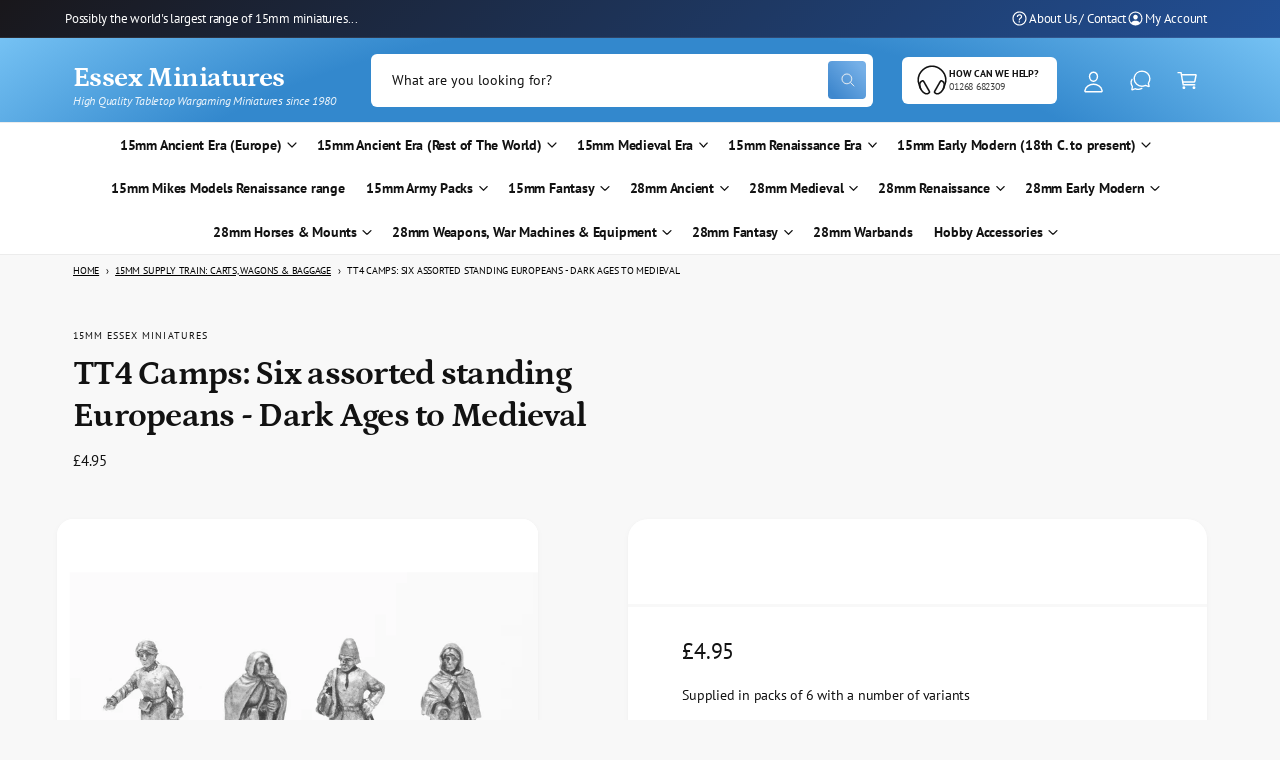

--- FILE ---
content_type: text/html; charset=utf-8
request_url: https://www.essexminiatures.co.uk/products/tt4
body_size: 61498
content:
<!doctype html>
<html class="no-js" lang="en">
  <head>
    <meta charset="utf-8">
    <meta http-equiv="X-UA-Compatible" content="IE=edge">
    <meta name="viewport" content="width=device-width,initial-scale=1">
    <meta name="theme-color" content="">
    <link rel="canonical" href="https://www.essexminiatures.co.uk/products/tt4"><link rel="icon" type="image/png" href="//www.essexminiatures.co.uk/cdn/shop/files/essexlogonu_swordsonly_512edited-1.jpg?crop=center&height=32&v=1745931626&width=32"><link rel="preconnect" href="https://fonts.shopifycdn.com" crossorigin><title>
      TT4 Camps: Six assorted standing Europeans - Dark Ages to Medieval
 &ndash; Essex Miniatures</title>

    
      <meta name="description" content="Supplied in packs of 6 with a number of variants All miniatures are supplied unpainted. Metal miniatures contain lead and are unsuitable for children under the age of 14.">
    

    

<meta property="og:site_name" content="Essex Miniatures">
<meta property="og:url" content="https://www.essexminiatures.co.uk/products/tt4">
<meta property="og:title" content="TT4 Camps: Six assorted standing Europeans - Dark Ages to Medieval">
<meta property="og:type" content="product">
<meta property="og:description" content="Supplied in packs of 6 with a number of variants All miniatures are supplied unpainted. Metal miniatures contain lead and are unsuitable for children under the age of 14."><meta property="og:image" content="http://www.essexminiatures.co.uk/cdn/shop/products/tt4_5af10005-5e41-43ee-ad31-16bec891d0d2.jpg?v=1571440926">
  <meta property="og:image:secure_url" content="https://www.essexminiatures.co.uk/cdn/shop/products/tt4_5af10005-5e41-43ee-ad31-16bec891d0d2.jpg?v=1571440926">
  <meta property="og:image:width" content="1527">
  <meta property="og:image:height" content="792"><meta property="og:price:amount" content="4.95">
  <meta property="og:price:currency" content="GBP"><meta name="twitter:card" content="summary_large_image">
<meta name="twitter:title" content="TT4 Camps: Six assorted standing Europeans - Dark Ages to Medieval">
<meta name="twitter:description" content="Supplied in packs of 6 with a number of variants All miniatures are supplied unpainted. Metal miniatures contain lead and are unsuitable for children under the age of 14.">

<meta name="theme:name" content="Ignite">
<meta name="theme:version" content="1.3.0">
<meta name="theme:preset" content="tech">


    <script src="//www.essexminiatures.co.uk/cdn/shop/t/30/assets/constants.js?v=18120026784852438581741691969" defer="defer"></script>
    <script src="//www.essexminiatures.co.uk/cdn/shop/t/30/assets/pubsub.js?v=3962462848135289821741691970" defer="defer"></script>
    <script src="//www.essexminiatures.co.uk/cdn/shop/t/30/assets/global.js?v=175384947393838503391741691969" defer="defer"></script><link rel="preload" href="//www.essexminiatures.co.uk/cdn/fonts/pt_sans/ptsans_n4.83e02f6420db1e9af259d3d7856d73a9dc4fb7ab.woff2" as="font" crossorigin fetchpriority="high" type="font/woff2"><link rel="preload" href="//www.essexminiatures.co.uk/cdn/fonts/petrona/petrona_n7.8f0b6938e4c6f57dca1d71c2d799a3a6be96af37.woff2" as="font" crossorigin fetchpriority="high" type="font/woff2"><script src="//www.essexminiatures.co.uk/cdn/shop/t/30/assets/details-disclosure.js?v=106604017920254300051741691970" defer="defer"></script><script>window.performance && window.performance.mark && window.performance.mark('shopify.content_for_header.start');</script><meta id="shopify-digital-wallet" name="shopify-digital-wallet" content="/1573412/digital_wallets/dialog">
<meta name="shopify-checkout-api-token" content="0d668716a8068eaf0c4b0b842a958e76">
<meta id="in-context-paypal-metadata" data-shop-id="1573412" data-venmo-supported="false" data-environment="production" data-locale="en_US" data-paypal-v4="true" data-currency="GBP">
<link rel="alternate" type="application/json+oembed" href="https://www.essexminiatures.co.uk/products/tt4.oembed">
<script async="async" src="/checkouts/internal/preloads.js?locale=en-GB"></script>
<link rel="preconnect" href="https://shop.app" crossorigin="anonymous">
<script async="async" src="https://shop.app/checkouts/internal/preloads.js?locale=en-GB&shop_id=1573412" crossorigin="anonymous"></script>
<script id="apple-pay-shop-capabilities" type="application/json">{"shopId":1573412,"countryCode":"GB","currencyCode":"GBP","merchantCapabilities":["supports3DS"],"merchantId":"gid:\/\/shopify\/Shop\/1573412","merchantName":"Essex Miniatures","requiredBillingContactFields":["postalAddress","email","phone"],"requiredShippingContactFields":["postalAddress","email","phone"],"shippingType":"shipping","supportedNetworks":["visa","maestro","masterCard","amex","discover","elo"],"total":{"type":"pending","label":"Essex Miniatures","amount":"1.00"},"shopifyPaymentsEnabled":true,"supportsSubscriptions":true}</script>
<script id="shopify-features" type="application/json">{"accessToken":"0d668716a8068eaf0c4b0b842a958e76","betas":["rich-media-storefront-analytics"],"domain":"www.essexminiatures.co.uk","predictiveSearch":true,"shopId":1573412,"locale":"en"}</script>
<script>var Shopify = Shopify || {};
Shopify.shop = "essex-miniatures.myshopify.com";
Shopify.locale = "en";
Shopify.currency = {"active":"GBP","rate":"1.0"};
Shopify.country = "GB";
Shopify.theme = {"name":"Ignite","id":126152147024,"schema_name":"Ignite","schema_version":"1.3.0","theme_store_id":3027,"role":"main"};
Shopify.theme.handle = "null";
Shopify.theme.style = {"id":null,"handle":null};
Shopify.cdnHost = "www.essexminiatures.co.uk/cdn";
Shopify.routes = Shopify.routes || {};
Shopify.routes.root = "/";</script>
<script type="module">!function(o){(o.Shopify=o.Shopify||{}).modules=!0}(window);</script>
<script>!function(o){function n(){var o=[];function n(){o.push(Array.prototype.slice.apply(arguments))}return n.q=o,n}var t=o.Shopify=o.Shopify||{};t.loadFeatures=n(),t.autoloadFeatures=n()}(window);</script>
<script>
  window.ShopifyPay = window.ShopifyPay || {};
  window.ShopifyPay.apiHost = "shop.app\/pay";
  window.ShopifyPay.redirectState = null;
</script>
<script id="shop-js-analytics" type="application/json">{"pageType":"product"}</script>
<script defer="defer" async type="module" src="//www.essexminiatures.co.uk/cdn/shopifycloud/shop-js/modules/v2/client.init-shop-cart-sync_BdyHc3Nr.en.esm.js"></script>
<script defer="defer" async type="module" src="//www.essexminiatures.co.uk/cdn/shopifycloud/shop-js/modules/v2/chunk.common_Daul8nwZ.esm.js"></script>
<script type="module">
  await import("//www.essexminiatures.co.uk/cdn/shopifycloud/shop-js/modules/v2/client.init-shop-cart-sync_BdyHc3Nr.en.esm.js");
await import("//www.essexminiatures.co.uk/cdn/shopifycloud/shop-js/modules/v2/chunk.common_Daul8nwZ.esm.js");

  window.Shopify.SignInWithShop?.initShopCartSync?.({"fedCMEnabled":true,"windoidEnabled":true});

</script>
<script>
  window.Shopify = window.Shopify || {};
  if (!window.Shopify.featureAssets) window.Shopify.featureAssets = {};
  window.Shopify.featureAssets['shop-js'] = {"shop-cart-sync":["modules/v2/client.shop-cart-sync_QYOiDySF.en.esm.js","modules/v2/chunk.common_Daul8nwZ.esm.js"],"init-fed-cm":["modules/v2/client.init-fed-cm_DchLp9rc.en.esm.js","modules/v2/chunk.common_Daul8nwZ.esm.js"],"shop-button":["modules/v2/client.shop-button_OV7bAJc5.en.esm.js","modules/v2/chunk.common_Daul8nwZ.esm.js"],"init-windoid":["modules/v2/client.init-windoid_DwxFKQ8e.en.esm.js","modules/v2/chunk.common_Daul8nwZ.esm.js"],"shop-cash-offers":["modules/v2/client.shop-cash-offers_DWtL6Bq3.en.esm.js","modules/v2/chunk.common_Daul8nwZ.esm.js","modules/v2/chunk.modal_CQq8HTM6.esm.js"],"shop-toast-manager":["modules/v2/client.shop-toast-manager_CX9r1SjA.en.esm.js","modules/v2/chunk.common_Daul8nwZ.esm.js"],"init-shop-email-lookup-coordinator":["modules/v2/client.init-shop-email-lookup-coordinator_UhKnw74l.en.esm.js","modules/v2/chunk.common_Daul8nwZ.esm.js"],"pay-button":["modules/v2/client.pay-button_DzxNnLDY.en.esm.js","modules/v2/chunk.common_Daul8nwZ.esm.js"],"avatar":["modules/v2/client.avatar_BTnouDA3.en.esm.js"],"init-shop-cart-sync":["modules/v2/client.init-shop-cart-sync_BdyHc3Nr.en.esm.js","modules/v2/chunk.common_Daul8nwZ.esm.js"],"shop-login-button":["modules/v2/client.shop-login-button_D8B466_1.en.esm.js","modules/v2/chunk.common_Daul8nwZ.esm.js","modules/v2/chunk.modal_CQq8HTM6.esm.js"],"init-customer-accounts-sign-up":["modules/v2/client.init-customer-accounts-sign-up_C8fpPm4i.en.esm.js","modules/v2/client.shop-login-button_D8B466_1.en.esm.js","modules/v2/chunk.common_Daul8nwZ.esm.js","modules/v2/chunk.modal_CQq8HTM6.esm.js"],"init-shop-for-new-customer-accounts":["modules/v2/client.init-shop-for-new-customer-accounts_CVTO0Ztu.en.esm.js","modules/v2/client.shop-login-button_D8B466_1.en.esm.js","modules/v2/chunk.common_Daul8nwZ.esm.js","modules/v2/chunk.modal_CQq8HTM6.esm.js"],"init-customer-accounts":["modules/v2/client.init-customer-accounts_dRgKMfrE.en.esm.js","modules/v2/client.shop-login-button_D8B466_1.en.esm.js","modules/v2/chunk.common_Daul8nwZ.esm.js","modules/v2/chunk.modal_CQq8HTM6.esm.js"],"shop-follow-button":["modules/v2/client.shop-follow-button_CkZpjEct.en.esm.js","modules/v2/chunk.common_Daul8nwZ.esm.js","modules/v2/chunk.modal_CQq8HTM6.esm.js"],"lead-capture":["modules/v2/client.lead-capture_BntHBhfp.en.esm.js","modules/v2/chunk.common_Daul8nwZ.esm.js","modules/v2/chunk.modal_CQq8HTM6.esm.js"],"checkout-modal":["modules/v2/client.checkout-modal_CfxcYbTm.en.esm.js","modules/v2/chunk.common_Daul8nwZ.esm.js","modules/v2/chunk.modal_CQq8HTM6.esm.js"],"shop-login":["modules/v2/client.shop-login_Da4GZ2H6.en.esm.js","modules/v2/chunk.common_Daul8nwZ.esm.js","modules/v2/chunk.modal_CQq8HTM6.esm.js"],"payment-terms":["modules/v2/client.payment-terms_MV4M3zvL.en.esm.js","modules/v2/chunk.common_Daul8nwZ.esm.js","modules/v2/chunk.modal_CQq8HTM6.esm.js"]};
</script>
<script>(function() {
  var isLoaded = false;
  function asyncLoad() {
    if (isLoaded) return;
    isLoaded = true;
    var urls = ["\/\/cdn.shopify.com\/proxy\/9ab3b0312f77dc367a8a8d16ecd2b9e95253778e344e4a3731fba1c855859250\/api.kimonix.com\/kimonix_void_script.js?shop=essex-miniatures.myshopify.com\u0026sp-cache-control=cHVibGljLCBtYXgtYWdlPTkwMA"];
    for (var i = 0; i < urls.length; i++) {
      var s = document.createElement('script');
      s.type = 'text/javascript';
      s.async = true;
      s.src = urls[i];
      var x = document.getElementsByTagName('script')[0];
      x.parentNode.insertBefore(s, x);
    }
  };
  if(window.attachEvent) {
    window.attachEvent('onload', asyncLoad);
  } else {
    window.addEventListener('load', asyncLoad, false);
  }
})();</script>
<script id="__st">var __st={"a":1573412,"offset":0,"reqid":"47472110-f265-4191-88f1-457939eff8e6-1768977891","pageurl":"www.essexminiatures.co.uk\/products\/tt4","u":"77699d6c1eb8","p":"product","rtyp":"product","rid":96709010};</script>
<script>window.ShopifyPaypalV4VisibilityTracking = true;</script>
<script id="captcha-bootstrap">!function(){'use strict';const t='contact',e='account',n='new_comment',o=[[t,t],['blogs',n],['comments',n],[t,'customer']],c=[[e,'customer_login'],[e,'guest_login'],[e,'recover_customer_password'],[e,'create_customer']],r=t=>t.map((([t,e])=>`form[action*='/${t}']:not([data-nocaptcha='true']) input[name='form_type'][value='${e}']`)).join(','),a=t=>()=>t?[...document.querySelectorAll(t)].map((t=>t.form)):[];function s(){const t=[...o],e=r(t);return a(e)}const i='password',u='form_key',d=['recaptcha-v3-token','g-recaptcha-response','h-captcha-response',i],f=()=>{try{return window.sessionStorage}catch{return}},m='__shopify_v',_=t=>t.elements[u];function p(t,e,n=!1){try{const o=window.sessionStorage,c=JSON.parse(o.getItem(e)),{data:r}=function(t){const{data:e,action:n}=t;return t[m]||n?{data:e,action:n}:{data:t,action:n}}(c);for(const[e,n]of Object.entries(r))t.elements[e]&&(t.elements[e].value=n);n&&o.removeItem(e)}catch(o){console.error('form repopulation failed',{error:o})}}const l='form_type',E='cptcha';function T(t){t.dataset[E]=!0}const w=window,h=w.document,L='Shopify',v='ce_forms',y='captcha';let A=!1;((t,e)=>{const n=(g='f06e6c50-85a8-45c8-87d0-21a2b65856fe',I='https://cdn.shopify.com/shopifycloud/storefront-forms-hcaptcha/ce_storefront_forms_captcha_hcaptcha.v1.5.2.iife.js',D={infoText:'Protected by hCaptcha',privacyText:'Privacy',termsText:'Terms'},(t,e,n)=>{const o=w[L][v],c=o.bindForm;if(c)return c(t,g,e,D).then(n);var r;o.q.push([[t,g,e,D],n]),r=I,A||(h.body.append(Object.assign(h.createElement('script'),{id:'captcha-provider',async:!0,src:r})),A=!0)});var g,I,D;w[L]=w[L]||{},w[L][v]=w[L][v]||{},w[L][v].q=[],w[L][y]=w[L][y]||{},w[L][y].protect=function(t,e){n(t,void 0,e),T(t)},Object.freeze(w[L][y]),function(t,e,n,w,h,L){const[v,y,A,g]=function(t,e,n){const i=e?o:[],u=t?c:[],d=[...i,...u],f=r(d),m=r(i),_=r(d.filter((([t,e])=>n.includes(e))));return[a(f),a(m),a(_),s()]}(w,h,L),I=t=>{const e=t.target;return e instanceof HTMLFormElement?e:e&&e.form},D=t=>v().includes(t);t.addEventListener('submit',(t=>{const e=I(t);if(!e)return;const n=D(e)&&!e.dataset.hcaptchaBound&&!e.dataset.recaptchaBound,o=_(e),c=g().includes(e)&&(!o||!o.value);(n||c)&&t.preventDefault(),c&&!n&&(function(t){try{if(!f())return;!function(t){const e=f();if(!e)return;const n=_(t);if(!n)return;const o=n.value;o&&e.removeItem(o)}(t);const e=Array.from(Array(32),(()=>Math.random().toString(36)[2])).join('');!function(t,e){_(t)||t.append(Object.assign(document.createElement('input'),{type:'hidden',name:u})),t.elements[u].value=e}(t,e),function(t,e){const n=f();if(!n)return;const o=[...t.querySelectorAll(`input[type='${i}']`)].map((({name:t})=>t)),c=[...d,...o],r={};for(const[a,s]of new FormData(t).entries())c.includes(a)||(r[a]=s);n.setItem(e,JSON.stringify({[m]:1,action:t.action,data:r}))}(t,e)}catch(e){console.error('failed to persist form',e)}}(e),e.submit())}));const S=(t,e)=>{t&&!t.dataset[E]&&(n(t,e.some((e=>e===t))),T(t))};for(const o of['focusin','change'])t.addEventListener(o,(t=>{const e=I(t);D(e)&&S(e,y())}));const B=e.get('form_key'),M=e.get(l),P=B&&M;t.addEventListener('DOMContentLoaded',(()=>{const t=y();if(P)for(const e of t)e.elements[l].value===M&&p(e,B);[...new Set([...A(),...v().filter((t=>'true'===t.dataset.shopifyCaptcha))])].forEach((e=>S(e,t)))}))}(h,new URLSearchParams(w.location.search),n,t,e,['guest_login'])})(!0,!0)}();</script>
<script integrity="sha256-4kQ18oKyAcykRKYeNunJcIwy7WH5gtpwJnB7kiuLZ1E=" data-source-attribution="shopify.loadfeatures" defer="defer" src="//www.essexminiatures.co.uk/cdn/shopifycloud/storefront/assets/storefront/load_feature-a0a9edcb.js" crossorigin="anonymous"></script>
<script crossorigin="anonymous" defer="defer" src="//www.essexminiatures.co.uk/cdn/shopifycloud/storefront/assets/shopify_pay/storefront-65b4c6d7.js?v=20250812"></script>
<script data-source-attribution="shopify.dynamic_checkout.dynamic.init">var Shopify=Shopify||{};Shopify.PaymentButton=Shopify.PaymentButton||{isStorefrontPortableWallets:!0,init:function(){window.Shopify.PaymentButton.init=function(){};var t=document.createElement("script");t.src="https://www.essexminiatures.co.uk/cdn/shopifycloud/portable-wallets/latest/portable-wallets.en.js",t.type="module",document.head.appendChild(t)}};
</script>
<script data-source-attribution="shopify.dynamic_checkout.buyer_consent">
  function portableWalletsHideBuyerConsent(e){var t=document.getElementById("shopify-buyer-consent"),n=document.getElementById("shopify-subscription-policy-button");t&&n&&(t.classList.add("hidden"),t.setAttribute("aria-hidden","true"),n.removeEventListener("click",e))}function portableWalletsShowBuyerConsent(e){var t=document.getElementById("shopify-buyer-consent"),n=document.getElementById("shopify-subscription-policy-button");t&&n&&(t.classList.remove("hidden"),t.removeAttribute("aria-hidden"),n.addEventListener("click",e))}window.Shopify?.PaymentButton&&(window.Shopify.PaymentButton.hideBuyerConsent=portableWalletsHideBuyerConsent,window.Shopify.PaymentButton.showBuyerConsent=portableWalletsShowBuyerConsent);
</script>
<script data-source-attribution="shopify.dynamic_checkout.cart.bootstrap">document.addEventListener("DOMContentLoaded",(function(){function t(){return document.querySelector("shopify-accelerated-checkout-cart, shopify-accelerated-checkout")}if(t())Shopify.PaymentButton.init();else{new MutationObserver((function(e,n){t()&&(Shopify.PaymentButton.init(),n.disconnect())})).observe(document.body,{childList:!0,subtree:!0})}}));
</script>
<script id='scb4127' type='text/javascript' async='' src='https://www.essexminiatures.co.uk/cdn/shopifycloud/privacy-banner/storefront-banner.js'></script><link id="shopify-accelerated-checkout-styles" rel="stylesheet" media="screen" href="https://www.essexminiatures.co.uk/cdn/shopifycloud/portable-wallets/latest/accelerated-checkout-backwards-compat.css" crossorigin="anonymous">
<style id="shopify-accelerated-checkout-cart">
        #shopify-buyer-consent {
  margin-top: 1em;
  display: inline-block;
  width: 100%;
}

#shopify-buyer-consent.hidden {
  display: none;
}

#shopify-subscription-policy-button {
  background: none;
  border: none;
  padding: 0;
  text-decoration: underline;
  font-size: inherit;
  cursor: pointer;
}

#shopify-subscription-policy-button::before {
  box-shadow: none;
}

      </style>
<script id="sections-script" data-sections="header,footer" defer="defer" src="//www.essexminiatures.co.uk/cdn/shop/t/30/compiled_assets/scripts.js?v=1759"></script>
<script>window.performance && window.performance.mark && window.performance.mark('shopify.content_for_header.end');</script>


    <style data-shopify>
      @font-face {
  font-family: "PT Sans";
  font-weight: 400;
  font-style: normal;
  font-display: fallback;
  src: url("//www.essexminiatures.co.uk/cdn/fonts/pt_sans/ptsans_n4.83e02f6420db1e9af259d3d7856d73a9dc4fb7ab.woff2") format("woff2"),
       url("//www.essexminiatures.co.uk/cdn/fonts/pt_sans/ptsans_n4.031cf9b26e734268d68c385b0ff08ff26d8b4b6b.woff") format("woff");
}

        @font-face {
  font-family: "PT Sans";
  font-weight: 700;
  font-style: normal;
  font-display: fallback;
  src: url("//www.essexminiatures.co.uk/cdn/fonts/pt_sans/ptsans_n7.304287b69b0b43b7d5b0f947011857fe41849126.woff2") format("woff2"),
       url("//www.essexminiatures.co.uk/cdn/fonts/pt_sans/ptsans_n7.6044f7e686f0b0c443754a8289995e64f1aba322.woff") format("woff");
}

        @font-face {
  font-family: "PT Sans";
  font-weight: 400;
  font-style: italic;
  font-display: fallback;
  src: url("//www.essexminiatures.co.uk/cdn/fonts/pt_sans/ptsans_i4.13d0fa4d8e97d77e57a7b87d374df76447561c38.woff2") format("woff2"),
       url("//www.essexminiatures.co.uk/cdn/fonts/pt_sans/ptsans_i4.1ffe088c0458ba08706c5025ac59c175cc6ceb8d.woff") format("woff");
}

        @font-face {
  font-family: "PT Sans";
  font-weight: 700;
  font-style: italic;
  font-display: fallback;
  src: url("//www.essexminiatures.co.uk/cdn/fonts/pt_sans/ptsans_i7.525de7532113d6a475ae29f6a88f8539c3238ecb.woff2") format("woff2"),
       url("//www.essexminiatures.co.uk/cdn/fonts/pt_sans/ptsans_i7.128ef16b0a49f64f8629b93373d2c7806f936889.woff") format("woff");
}

        
@font-face {
  font-family: Petrona;
  font-weight: 700;
  font-style: normal;
  font-display: fallback;
  src: url("//www.essexminiatures.co.uk/cdn/fonts/petrona/petrona_n7.8f0b6938e4c6f57dca1d71c2d799a3a6be96af37.woff2") format("woff2"),
       url("//www.essexminiatures.co.uk/cdn/fonts/petrona/petrona_n7.9d88fb3c3e708e09dfffac76539bc871aceddbeb.woff") format("woff");
}

        @font-face {
  font-family: Petrona;
  font-weight: 700;
  font-style: normal;
  font-display: fallback;
  src: url("//www.essexminiatures.co.uk/cdn/fonts/petrona/petrona_n7.8f0b6938e4c6f57dca1d71c2d799a3a6be96af37.woff2") format("woff2"),
       url("//www.essexminiatures.co.uk/cdn/fonts/petrona/petrona_n7.9d88fb3c3e708e09dfffac76539bc871aceddbeb.woff") format("woff");
}

        @font-face {
  font-family: Petrona;
  font-weight: 700;
  font-style: italic;
  font-display: fallback;
  src: url("//www.essexminiatures.co.uk/cdn/fonts/petrona/petrona_i7.675a611e19a4501392d3d73ea4c2ef1a076809f6.woff2") format("woff2"),
       url("//www.essexminiatures.co.uk/cdn/fonts/petrona/petrona_i7.4a7c01f1737983e5b658690665885c4681dca91f.woff") format("woff");
}

        @font-face {
  font-family: Petrona;
  font-weight: 700;
  font-style: italic;
  font-display: fallback;
  src: url("//www.essexminiatures.co.uk/cdn/fonts/petrona/petrona_i7.675a611e19a4501392d3d73ea4c2ef1a076809f6.woff2") format("woff2"),
       url("//www.essexminiatures.co.uk/cdn/fonts/petrona/petrona_i7.4a7c01f1737983e5b658690665885c4681dca91f.woff") format("woff");
}

        @font-face {
  font-family: Petrona;
  font-weight: 500;
  font-style: normal;
  font-display: fallback;
  src: url("//www.essexminiatures.co.uk/cdn/fonts/petrona/petrona_n5.8290dca6c13aa77132053df336663d94063b6c57.woff2") format("woff2"),
       url("//www.essexminiatures.co.uk/cdn/fonts/petrona/petrona_n5.348f7c34b0696cb4b1bfafcfbfbe502d80218774.woff") format("woff");
}


        :root,
        .color-scheme-1 {
          --color-background: 248,248,248;
        
          --gradient-background: #f8f8f8;
        

        

        --color-foreground: 18,18,18;
        --color-heading: 18,18,18;
        --color-background-contrast: 184,184,184;
        --color-shadow: 0, 0, 0;
        --color-button: 18,18,18;
        --color-button-alpha: 1.0;
        
          --color-button-gradient: none;
        
        --color-button-text: 255,255,255;
        --color-secondary-button: 248,248,248;
        --color-secondary-button-text: 18,18,18;
        --color-link: 28,112,190;
        --color-caption: 18,18,18;
        --color-badge-foreground: 18,18,18;
        --color-badge-background: 248,248,248;
        --color-badge-border: 18,18,18;
        --payment-terms-background-color: rgb(248 248 248);

        
          --color-heading-gradient-background: none;
          --color-heading-gradient-background-clip: border-box;
          --color-heading-gradient-fill: currentColor;
        

        
          --color-accent-gradient-background: -webkit-linear-gradient(139deg, rgba(251, 51, 166, 1), rgba(127, 72, 176, 1) 50%, rgba(48, 145, 211, 1) 100%);
          --color-accent-gradient-background-clip: text;
          --color-accent-gradient-fill: transparent;
        
      }
      
        
        .color-scheme-2 {
          --color-background: 255,255,255;
        
          --gradient-background: #ffffff;
        

        

        --color-foreground: 18,18,18;
        --color-heading: 18,18,18;
        --color-background-contrast: 191,191,191;
        --color-shadow: 0, 0, 0;
        --color-button: 28,112,190;
        --color-button-alpha: 1.0;
        
        --color-button-gradient: linear-gradient(46deg, rgba(63, 136, 206, 1) 13%, rgba(117, 175, 231, 1) 86%);
        
        --color-button-text: 243,243,243;
        --color-secondary-button: 255,255,255;
        --color-secondary-button-text: 28,112,190;
        --color-link: 28,112,190;
        --color-caption: 18,18,18;
        --color-badge-foreground: 18,18,18;
        --color-badge-background: 255,255,255;
        --color-badge-border: 18,18,18;
        --payment-terms-background-color: rgb(255 255 255);

        
          --color-heading-gradient-background: none;
          --color-heading-gradient-background-clip: border-box;
          --color-heading-gradient-fill: currentColor;
        

        
          --color-accent-gradient-background: -webkit-radial-gradient(rgba(106, 172, 234, 1), rgba(37, 115, 190, 1) 88%);
          --color-accent-gradient-background-clip: text;
          --color-accent-gradient-fill: transparent;
        
      }
      
        
        .color-scheme-3 {
          --color-background: 87,164,218;
        
          --gradient-background: #57a4da;
        

        

        --color-foreground: 255,255,255;
        --color-heading: 255,255,255;
        --color-background-contrast: 32,99,145;
        --color-shadow: 0, 0, 0;
        --color-button: 255,255,255;
        --color-button-alpha: 1.0;
        
          --color-button-gradient: none;
        
        --color-button-text: 18,18,18;
        --color-secondary-button: 87,164,218;
        --color-secondary-button-text: 255,255,255;
        --color-link: 255,255,255;
        --color-caption: 255,255,255;
        --color-badge-foreground: 255,255,255;
        --color-badge-background: 87,164,218;
        --color-badge-border: 255,255,255;
        --payment-terms-background-color: rgb(87 164 218);

        
          --color-heading-gradient-background: none;
          --color-heading-gradient-background-clip: border-box;
          --color-heading-gradient-fill: currentColor;
        

        
          --color-accent-gradient-background: -webkit-linear-gradient(310deg, rgba(17, 189, 251, 1) 15%, rgba(33, 249, 150, 1) 85%);
          --color-accent-gradient-background-clip: text;
          --color-accent-gradient-fill: transparent;
        
      }
      
        
        .color-scheme-4 {
          --color-background: 140,115,236;
        
          --gradient-background: linear-gradient(135deg, rgba(25, 23, 27, 1), rgba(38, 109, 214, 1) 100%);
        

        

        --color-foreground: 255,255,255;
        --color-heading: 255,255,255;
        --color-background-contrast: 62,27,197;
        --color-shadow: 0, 0, 0;
        --color-button: 255,255,255;
        --color-button-alpha: 1.0;
        
          --color-button-gradient: none;
        
        --color-button-text: 36,40,51;
        --color-secondary-button: 140,115,236;
        --color-secondary-button-text: 255,255,255;
        --color-link: 255,255,255;
        --color-caption: 255,255,255;
        --color-badge-foreground: 255,255,255;
        --color-badge-background: 140,115,236;
        --color-badge-border: 255,255,255;
        --payment-terms-background-color: rgb(140 115 236);

        
          --color-heading-gradient-background: none;
          --color-heading-gradient-background-clip: border-box;
          --color-heading-gradient-fill: currentColor;
        

        
          --color-accent-gradient-background: none;
          --color-accent-gradient-background-clip: border-box;
          --color-accent-gradient-fill: currentColor;
        
      }
      
        
        .color-scheme-5 {
          --color-background: 34,119,199;
        
          --gradient-background: radial-gradient(rgba(51, 136, 205, 1) 66%, rgba(120, 196, 245, 1) 96%);
        

        

        --color-foreground: 255,255,255;
        --color-heading: 255,255,255;
        --color-background-contrast: 15,54,90;
        --color-shadow: 0, 0, 0;
        --color-button: 255,255,255;
        --color-button-alpha: 1.0;
        
        --color-button-gradient: linear-gradient(46deg, rgba(52, 133, 236, 1) 13%, rgba(170, 248, 219, 1) 86%);
        
        --color-button-text: 0,0,0;
        --color-secondary-button: 34,119,199;
        --color-secondary-button-text: 255,255,255;
        --color-link: 255,255,255;
        --color-caption: 255,255,255;
        --color-badge-foreground: 255,255,255;
        --color-badge-background: 34,119,199;
        --color-badge-border: 255,255,255;
        --payment-terms-background-color: rgb(34 119 199);

        
          --color-heading-gradient-background: none;
          --color-heading-gradient-background-clip: border-box;
          --color-heading-gradient-fill: currentColor;
        

        
          --color-accent-gradient-background: -webkit-linear-gradient(270deg, rgba(255, 228, 49, 1) 42%, rgba(249, 100, 32, 1) 100%);
          --color-accent-gradient-background-clip: text;
          --color-accent-gradient-fill: transparent;
        
      }
      
        
        .color-scheme-6 {
          --color-background: 248,248,248;
        
          --gradient-background: #f8f8f8;
        

        

        --color-foreground: 255,255,255;
        --color-heading: 255,255,255;
        --color-background-contrast: 184,184,184;
        --color-shadow: 0, 0, 0;
        --color-button: 18,18,18;
        --color-button-alpha: 1.0;
        
          --color-button-gradient: none;
        
        --color-button-text: 255,255,255;
        --color-secondary-button: 248,248,248;
        --color-secondary-button-text: 255,255,255;
        --color-link: 255,255,255;
        --color-caption: 255,255,255;
        --color-badge-foreground: 255,255,255;
        --color-badge-background: 248,248,248;
        --color-badge-border: 255,255,255;
        --payment-terms-background-color: rgb(248 248 248);

        
          --color-heading-gradient-background: none;
          --color-heading-gradient-background-clip: border-box;
          --color-heading-gradient-fill: currentColor;
        

        
          --color-accent-gradient-background: -webkit-linear-gradient(310deg, rgba(17, 189, 251, 1) 15%, rgba(33, 249, 150, 1) 85%);
          --color-accent-gradient-background-clip: text;
          --color-accent-gradient-fill: transparent;
        
      }
      
        
        .color-scheme-7 {
          --color-background: 218,20,20;
        
          --gradient-background: linear-gradient(229deg, rgba(240, 69, 87, 1) 4%, rgba(221, 39, 57, 1) 100%);
        

        

        --color-foreground: 255,255,255;
        --color-heading: 255,255,255;
        --color-background-contrast: 101,9,9;
        --color-shadow: 0, 0, 0;
        --color-button: 255,255,255;
        --color-button-alpha: 1.0;
        
          --color-button-gradient: none;
        
        --color-button-text: 18,18,18;
        --color-secondary-button: 218,20,20;
        --color-secondary-button-text: 255,255,255;
        --color-link: 255,255,255;
        --color-caption: 255,255,255;
        --color-badge-foreground: 255,255,255;
        --color-badge-background: 218,20,20;
        --color-badge-border: 255,255,255;
        --payment-terms-background-color: rgb(218 20 20);

        
          --color-heading-gradient-background: none;
          --color-heading-gradient-background-clip: border-box;
          --color-heading-gradient-fill: currentColor;
        

        
          --color-accent-gradient-background: none;
          --color-accent-gradient-background-clip: border-box;
          --color-accent-gradient-fill: currentColor;
        
      }
      
        
        .color-scheme-8 {
          --color-background: 255,255,255;
        
          --gradient-background: #ffffff;
        

        

        --color-foreground: 18,18,18;
        --color-heading: 18,18,18;
        --color-background-contrast: 191,191,191;
        --color-shadow: 0, 0, 0;
        --color-button: 28,112,190;
        --color-button-alpha: 1.0;
        
        --color-button-gradient: linear-gradient(46deg, rgba(63, 136, 206, 1) 13%, rgba(117, 175, 231, 1) 86%);
        
        --color-button-text: 243,243,243;
        --color-secondary-button: 255,255,255;
        --color-secondary-button-text: 28,112,190;
        --color-link: 28,112,190;
        --color-caption: 18,18,18;
        --color-badge-foreground: 18,18,18;
        --color-badge-background: 255,255,255;
        --color-badge-border: 18,18,18;
        --payment-terms-background-color: rgb(255 255 255);

        
          --color-heading-gradient-background: none;
          --color-heading-gradient-background-clip: border-box;
          --color-heading-gradient-fill: currentColor;
        

        
          --color-accent-gradient-background: -webkit-radial-gradient(rgba(106, 172, 234, 1), rgba(37, 115, 190, 1) 88%);
          --color-accent-gradient-background-clip: text;
          --color-accent-gradient-fill: transparent;
        
      }
      
        
        .color-scheme-9 {
          --color-background: 255,255,255;
        
          --gradient-background: #ffffff;
        

        

        --color-foreground: 18,18,18;
        --color-heading: 18,18,18;
        --color-background-contrast: 191,191,191;
        --color-shadow: 0, 0, 0;
        --color-button: 28,112,190;
        --color-button-alpha: 1.0;
        
        --color-button-gradient: linear-gradient(46deg, rgba(63, 136, 206, 1) 13%, rgba(117, 175, 231, 1) 86%);
        
        --color-button-text: 243,243,243;
        --color-secondary-button: 255,255,255;
        --color-secondary-button-text: 28,112,190;
        --color-link: 28,112,190;
        --color-caption: 18,18,18;
        --color-badge-foreground: 18,18,18;
        --color-badge-background: 255,255,255;
        --color-badge-border: 18,18,18;
        --payment-terms-background-color: rgb(255 255 255);

        
          --color-heading-gradient-background: none;
          --color-heading-gradient-background-clip: border-box;
          --color-heading-gradient-fill: currentColor;
        

        
          --color-accent-gradient-background: -webkit-radial-gradient(rgba(106, 172, 234, 1), rgba(37, 115, 190, 1) 88%);
          --color-accent-gradient-background-clip: text;
          --color-accent-gradient-fill: transparent;
        
      }
      

      

      body, .color-scheme-1, .color-scheme-2, .color-scheme-3, .color-scheme-4, .color-scheme-5, .color-scheme-6, .color-scheme-7, .color-scheme-8, .color-scheme-9 {
        color: rgb(var(--color-foreground));
        background-color: rgb(var(--color-background));
      }

      :root {
        --font-body-family: "PT Sans", sans-serif;
        --font-body-style: normal;
        --font-body-weight: 400;
        --font-body-weight-bold: 700;
        --font-body-letter-spacing: -0.015em;

        --font-heading-family: Petrona, serif;
        --font-heading-style: normal;
        --font-heading-weight: 700;

        

        --font-button-font-weight: bold;
        --font-button-case: none;
        --font-button-icon-offset: 0.1rem;
        --font-button-letter-spacing: 0.01em;
        --font-button-text-size: 1.5rem;

        --font-body-scale: 0.9;
        --font-heading-scale: 1.1111111111111112;
        --font-heading-case: none;
        --font-heading-letter-spacing: -0.019em;

        --media-padding: px;
        --media-border-opacity: 0.0;
        --media-border-width: 0px;
        --media-radius: 20px;
        --media-shadow-opacity: 0.0;
        --media-shadow-horizontal-offset: 0px;
        --media-shadow-vertical-offset: 0px;
        --media-shadow-blur-radius: 0px;
        --media-shadow-visible: 0;

        --page-width: 136rem;
        --px-mobile: 2rem;
        --page-width-margin: 0rem;

        --product-card-image-padding: 0.8rem;
        --product-card-image-scale: 1.0;
        --product-card-corner-radius: 0.8rem;
        --product-card-text-alignment: left;
        --product-card-border-width: 0.0rem;
        --product-card-border-opacity: 0.0;
        --product-card-shadow-opacity: 0.0;
        --product-card-shadow-visible: 0;
        --product-card-shadow-horizontal-offset: 0.0rem;
        --product-card-shadow-vertical-offset: 0.0rem;
        --product-card-shadow-blur-radius: 0.0rem;
        --product-card-star-color: 245,225,33;

        --inventory-stock-low-color: 230,103,17;
        --inventory-stock-normal-color: 85,175,16;
        --inventory-stock-continue-color: 85,175,16;
        --inventory-stock-stock-out-color: 186,186,186;

        
          --product-card-price-color: 234,7,7;
        

        

        --collection-card-image-padding: 0.0rem;
        --collection-card-corner-radius: 0.0rem;
        --collection-card-image-scale: 1.0;
        --collection-card-text-alignment: center;
        --collection-card-border-width: 0.0rem;
        --collection-card-border-opacity: 0.0;
        --collection-card-shadow-opacity: 0.0;
        --collection-card-shadow-visible: 0;
        --collection-card-shadow-horizontal-offset: 0.0rem;
        --collection-card-shadow-vertical-offset: 0.0rem;
        --collection-card-shadow-blur-radius: 0.0rem;
        --collection-card-image-background: 255,255,255,1.0;

        --blog-card-image-padding: 2.0rem;
        --blog-card-corner-radius: 0.8rem;
        --blog-card-border-width: 0.0rem;
        --blog-card-border-opacity: 0.0;
        --blog-card-shadow-opacity: 0.0;
        --blog-card-shadow-visible: 0;
        --blog-card-shadow-horizontal-offset: 0.0rem;
        --blog-card-shadow-vertical-offset: 0.0rem;
        --blog-card-shadow-blur-radius: 0.0rem;
        --blog-card-image-background: 255,255,255,1.0;

        

        --badge-text-size: 1.2rem;
        --badge-text-weight: normal;
        --badge-border-width: 1px;
        --badge-border-style: solid;

        --badge-sold-out-foreground: 255 255 255 / 1.0;
        --badge-sold-out-border: 0 0 0 / 0.0;
        --badge-sold-out-background: linear-gradient(127deg, rgba(13, 13, 13, 0.8) 11%, rgba(49, 49, 49, 0.8) 78%);
        
        
        --badge-preorder-foreground: 21 118 49 / 1.0;
        --badge-preorder-border: 255 255 255 / 1.0;
        --badge-preorder-background: linear-gradient(137deg, rgba(234, 234, 234, 0.8), rgba(241, 241, 241, 0.4) 100%);
        
        
        --badge-bulk-foreground: 7 75 124 / 1.0;
        --badge-bulk-border: 209 224 241 / 1.0;
        --badge-bulk-background: #ECF5FC;
        
        
        --badge-new-foreground: 255 255 255 / 1.0;
        --badge-new-border: 0 0 0 / 0.0;
        --badge-new-background: linear-gradient(129deg, rgba(33, 119, 179, 0.8), rgba(61, 157, 222, 0.8) 100%);
        
        
        --badge-sale-foreground: 255 255 255 / 1.0;
        --badge-sale-border: 0 0 0 / 0.0;
        --badge-sale-background: linear-gradient(144deg, rgba(244, 43, 65, 0.8), rgba(218, 50, 67, 0.8) 97%, rgba(247, 23, 23, 0.8) 97.482%);
        

        --popup-border-width: 1px;
        --popup-border-opacity: 0.08;
        --popup-corner-radius: 6px;
        --promo-corner-radius: 6px;
        --popup-shadow-opacity: 0.15;
        --popup-shadow-horizontal-offset: 0px;
        --popup-shadow-vertical-offset: 0px;
        --popup-shadow-blur-radius: 5px;

        --drawer-border-width: 1px;
        --drawer-border-opacity: 0.1;
        --drawer-shadow-opacity: 0.0;
        --drawer-shadow-horizontal-offset: 0px;
        --drawer-shadow-vertical-offset: 4px;
        --drawer-shadow-blur-radius: 5px;

        --grid-desktop-vertical-spacing: 16px;
        --grid-desktop-horizontal-spacing: 16px;
        --grid-desktop-horizontal-spacing-initial: 16px;
        --grid-mobile-vertical-spacing: calc(var(--px-mobile) * 0.8);
        --grid-mobile-horizontal-spacing: calc(var(--px-mobile) * 0.8);

        --text-boxes-radius: 20px;
        --text-boxes-border-opacity: 0.0;
        --text-boxes-border-width: 0px;
        --text-boxes-shadow-opacity: 0.0;
        --text-boxes-shadow-visible: 0;
        --text-boxes-shadow-horizontal-offset: 0px;
        --text-boxes-shadow-vertical-offset: 0px;
        --text-boxes-shadow-blur-radius: 0px;

        --buttons-radius: 6px;
        --buttons-radius-outset: 9px;
        --buttons-border-width: 3px;
        --buttons-border-opacity: 1.0;
        --buttons-shadow-opacity: 0.0;
        --buttons-shadow-visible: 0;
        --buttons-shadow-horizontal-offset: 0px;
        --buttons-shadow-vertical-offset: 0px;
        --buttons-shadow-blur-radius: 0px;
        --buttons-border-offset: 0.3px;

        --inputs-radius: 6px;
        --inputs-border-width: 3px;
        --inputs-border-opacity: 0.35;
        --inputs-shadow-opacity: 0.0;
        --inputs-shadow-horizontal-offset: 0px;
        --inputs-margin-offset: 0px;
        --inputs-shadow-vertical-offset: 0px;
        --inputs-shadow-blur-radius: 0px;
        --inputs-radius-outset: 9px;

        --variant-pills-radius: 6px;
        --variant-pills-border-width: 3px;
        --variant-pills-border-opacity: 0.35;
        --variant-pills-shadow-opacity: 0.0;
        --variant-pills-shadow-horizontal-offset: 0px;
        --variant-pills-shadow-vertical-offset: 0px;
        --variant-pills-shadow-blur-radius: 0px;

        --color-overlay: #010101;

        
        --spacing-section: 42px;

        --breadcrumb-padding: 1.3rem;
        --panel-corner-radius: 6px;
        --controls-corner-radius: 40px;
        --pagination-border-width: 0.1rem;
        --swatch-input--border-radius: 50%;
        --spacer-thickness: 3px;
        --easter-egg-let-it-snow: url(//www.essexminiatures.co.uk/cdn/shop/t/30/assets/snow.webp?v=160252599929562084641741691969);
      }

      *,
      *::before,
      *::after {
        box-sizing: inherit;
        -webkit-font-smoothing: antialiased;
      }

      html {
        box-sizing: border-box;
        font-size: calc(var(--font-body-scale) * 62.5%);
        height: 100%;
        -moz-osx-font-smoothing: grayscale;
        -webkit-text-size-adjust: 100%;
      }

      body {
        min-height: 100%;
        margin: 0;
        font-size: 1.5rem;
        overflow-wrap: break-word;
        word-break: break-word;
        letter-spacing: var(--font-body-letter-spacing);
        line-height: calc(1 + 0.8 / var(--font-body-scale));
        font-family: var(--font-body-family);
        font-style: var(--font-body-style);
        font-weight: var(--font-body-weight);
        overflow-x: hidden;
        padding-right: var(--temp-scrollbar-width, 0px);
      }

      .page-is-loading .hidden-during-load {
        visibility: hidden;
      }

      @media screen and (min-width: 750px) {
        :root {
          --spacing-section: 60px;
        }

        body {
          font-size: 1.6rem;
        }
      }
    </style>
    <link href="//www.essexminiatures.co.uk/cdn/shop/t/30/assets/base.css?v=153726572764112338341741691970" rel="stylesheet" type="text/css" media="all" />
<link rel="stylesheet" href="//www.essexminiatures.co.uk/cdn/shop/t/30/assets/component-localization-form.css?v=101650471647298586981741691970" media="print" onload="this.media='all'">
      <script src="//www.essexminiatures.co.uk/cdn/shop/t/30/assets/localization-form.js?v=118794549032674119421741691969" defer="defer"></script><link rel="stylesheet" href="//www.essexminiatures.co.uk/cdn/shop/t/30/assets/component-predictive-search.css?v=42065075603482370311741691969" media="print" onload="this.media='all'"><script>
      document.documentElement.className = document.documentElement.className.replace('no-js', 'js');
      if (Shopify.designMode) {
        document.documentElement.classList.add('shopify-design-mode');
      }

      // Hide JS-hidden elements
      let closedElements = JSON.parse(localStorage.getItem('theme-closed-elements'));
      if (closedElements) {
        let style = document.createElement('style');
        document.head.appendChild(style);

        closedElements.forEach(id => {
          if (id) {
            style.sheet.insertRule(`#${id} { display: none; }`, style.sheet.cssRules.length);
          }
        });
      }
    </script><link rel="stylesheet" href="//www.essexminiatures.co.uk/cdn/shop/t/30/assets/component-popup.css?v=77042185853502838671741691969" media="print" onload="this.media='all'">
        <link rel="stylesheet" href="//www.essexminiatures.co.uk/cdn/shop/t/30/assets/quick-add.css?v=100918988916645715631741691969" media="print" onload="this.media='all'"><script src="//www.essexminiatures.co.uk/cdn/shop/t/30/assets/product-form.js?v=155035237068692777711741691969" defer="defer"></script><script src="//www.essexminiatures.co.uk/cdn/shop/t/30/assets/quick-add.js?v=141404306700085839971741691969" defer="defer"></script><link href="https://monorail-edge.shopifysvc.com" rel="dns-prefetch">
<script>(function(){if ("sendBeacon" in navigator && "performance" in window) {try {var session_token_from_headers = performance.getEntriesByType('navigation')[0].serverTiming.find(x => x.name == '_s').description;} catch {var session_token_from_headers = undefined;}var session_cookie_matches = document.cookie.match(/_shopify_s=([^;]*)/);var session_token_from_cookie = session_cookie_matches && session_cookie_matches.length === 2 ? session_cookie_matches[1] : "";var session_token = session_token_from_headers || session_token_from_cookie || "";function handle_abandonment_event(e) {var entries = performance.getEntries().filter(function(entry) {return /monorail-edge.shopifysvc.com/.test(entry.name);});if (!window.abandonment_tracked && entries.length === 0) {window.abandonment_tracked = true;var currentMs = Date.now();var navigation_start = performance.timing.navigationStart;var payload = {shop_id: 1573412,url: window.location.href,navigation_start,duration: currentMs - navigation_start,session_token,page_type: "product"};window.navigator.sendBeacon("https://monorail-edge.shopifysvc.com/v1/produce", JSON.stringify({schema_id: "online_store_buyer_site_abandonment/1.1",payload: payload,metadata: {event_created_at_ms: currentMs,event_sent_at_ms: currentMs}}));}}window.addEventListener('pagehide', handle_abandonment_event);}}());</script>
<script id="web-pixels-manager-setup">(function e(e,d,r,n,o){if(void 0===o&&(o={}),!Boolean(null===(a=null===(i=window.Shopify)||void 0===i?void 0:i.analytics)||void 0===a?void 0:a.replayQueue)){var i,a;window.Shopify=window.Shopify||{};var t=window.Shopify;t.analytics=t.analytics||{};var s=t.analytics;s.replayQueue=[],s.publish=function(e,d,r){return s.replayQueue.push([e,d,r]),!0};try{self.performance.mark("wpm:start")}catch(e){}var l=function(){var e={modern:/Edge?\/(1{2}[4-9]|1[2-9]\d|[2-9]\d{2}|\d{4,})\.\d+(\.\d+|)|Firefox\/(1{2}[4-9]|1[2-9]\d|[2-9]\d{2}|\d{4,})\.\d+(\.\d+|)|Chrom(ium|e)\/(9{2}|\d{3,})\.\d+(\.\d+|)|(Maci|X1{2}).+ Version\/(15\.\d+|(1[6-9]|[2-9]\d|\d{3,})\.\d+)([,.]\d+|)( \(\w+\)|)( Mobile\/\w+|) Safari\/|Chrome.+OPR\/(9{2}|\d{3,})\.\d+\.\d+|(CPU[ +]OS|iPhone[ +]OS|CPU[ +]iPhone|CPU IPhone OS|CPU iPad OS)[ +]+(15[._]\d+|(1[6-9]|[2-9]\d|\d{3,})[._]\d+)([._]\d+|)|Android:?[ /-](13[3-9]|1[4-9]\d|[2-9]\d{2}|\d{4,})(\.\d+|)(\.\d+|)|Android.+Firefox\/(13[5-9]|1[4-9]\d|[2-9]\d{2}|\d{4,})\.\d+(\.\d+|)|Android.+Chrom(ium|e)\/(13[3-9]|1[4-9]\d|[2-9]\d{2}|\d{4,})\.\d+(\.\d+|)|SamsungBrowser\/([2-9]\d|\d{3,})\.\d+/,legacy:/Edge?\/(1[6-9]|[2-9]\d|\d{3,})\.\d+(\.\d+|)|Firefox\/(5[4-9]|[6-9]\d|\d{3,})\.\d+(\.\d+|)|Chrom(ium|e)\/(5[1-9]|[6-9]\d|\d{3,})\.\d+(\.\d+|)([\d.]+$|.*Safari\/(?![\d.]+ Edge\/[\d.]+$))|(Maci|X1{2}).+ Version\/(10\.\d+|(1[1-9]|[2-9]\d|\d{3,})\.\d+)([,.]\d+|)( \(\w+\)|)( Mobile\/\w+|) Safari\/|Chrome.+OPR\/(3[89]|[4-9]\d|\d{3,})\.\d+\.\d+|(CPU[ +]OS|iPhone[ +]OS|CPU[ +]iPhone|CPU IPhone OS|CPU iPad OS)[ +]+(10[._]\d+|(1[1-9]|[2-9]\d|\d{3,})[._]\d+)([._]\d+|)|Android:?[ /-](13[3-9]|1[4-9]\d|[2-9]\d{2}|\d{4,})(\.\d+|)(\.\d+|)|Mobile Safari.+OPR\/([89]\d|\d{3,})\.\d+\.\d+|Android.+Firefox\/(13[5-9]|1[4-9]\d|[2-9]\d{2}|\d{4,})\.\d+(\.\d+|)|Android.+Chrom(ium|e)\/(13[3-9]|1[4-9]\d|[2-9]\d{2}|\d{4,})\.\d+(\.\d+|)|Android.+(UC? ?Browser|UCWEB|U3)[ /]?(15\.([5-9]|\d{2,})|(1[6-9]|[2-9]\d|\d{3,})\.\d+)\.\d+|SamsungBrowser\/(5\.\d+|([6-9]|\d{2,})\.\d+)|Android.+MQ{2}Browser\/(14(\.(9|\d{2,})|)|(1[5-9]|[2-9]\d|\d{3,})(\.\d+|))(\.\d+|)|K[Aa][Ii]OS\/(3\.\d+|([4-9]|\d{2,})\.\d+)(\.\d+|)/},d=e.modern,r=e.legacy,n=navigator.userAgent;return n.match(d)?"modern":n.match(r)?"legacy":"unknown"}(),u="modern"===l?"modern":"legacy",c=(null!=n?n:{modern:"",legacy:""})[u],f=function(e){return[e.baseUrl,"/wpm","/b",e.hashVersion,"modern"===e.buildTarget?"m":"l",".js"].join("")}({baseUrl:d,hashVersion:r,buildTarget:u}),m=function(e){var d=e.version,r=e.bundleTarget,n=e.surface,o=e.pageUrl,i=e.monorailEndpoint;return{emit:function(e){var a=e.status,t=e.errorMsg,s=(new Date).getTime(),l=JSON.stringify({metadata:{event_sent_at_ms:s},events:[{schema_id:"web_pixels_manager_load/3.1",payload:{version:d,bundle_target:r,page_url:o,status:a,surface:n,error_msg:t},metadata:{event_created_at_ms:s}}]});if(!i)return console&&console.warn&&console.warn("[Web Pixels Manager] No Monorail endpoint provided, skipping logging."),!1;try{return self.navigator.sendBeacon.bind(self.navigator)(i,l)}catch(e){}var u=new XMLHttpRequest;try{return u.open("POST",i,!0),u.setRequestHeader("Content-Type","text/plain"),u.send(l),!0}catch(e){return console&&console.warn&&console.warn("[Web Pixels Manager] Got an unhandled error while logging to Monorail."),!1}}}}({version:r,bundleTarget:l,surface:e.surface,pageUrl:self.location.href,monorailEndpoint:e.monorailEndpoint});try{o.browserTarget=l,function(e){var d=e.src,r=e.async,n=void 0===r||r,o=e.onload,i=e.onerror,a=e.sri,t=e.scriptDataAttributes,s=void 0===t?{}:t,l=document.createElement("script"),u=document.querySelector("head"),c=document.querySelector("body");if(l.async=n,l.src=d,a&&(l.integrity=a,l.crossOrigin="anonymous"),s)for(var f in s)if(Object.prototype.hasOwnProperty.call(s,f))try{l.dataset[f]=s[f]}catch(e){}if(o&&l.addEventListener("load",o),i&&l.addEventListener("error",i),u)u.appendChild(l);else{if(!c)throw new Error("Did not find a head or body element to append the script");c.appendChild(l)}}({src:f,async:!0,onload:function(){if(!function(){var e,d;return Boolean(null===(d=null===(e=window.Shopify)||void 0===e?void 0:e.analytics)||void 0===d?void 0:d.initialized)}()){var d=window.webPixelsManager.init(e)||void 0;if(d){var r=window.Shopify.analytics;r.replayQueue.forEach((function(e){var r=e[0],n=e[1],o=e[2];d.publishCustomEvent(r,n,o)})),r.replayQueue=[],r.publish=d.publishCustomEvent,r.visitor=d.visitor,r.initialized=!0}}},onerror:function(){return m.emit({status:"failed",errorMsg:"".concat(f," has failed to load")})},sri:function(e){var d=/^sha384-[A-Za-z0-9+/=]+$/;return"string"==typeof e&&d.test(e)}(c)?c:"",scriptDataAttributes:o}),m.emit({status:"loading"})}catch(e){m.emit({status:"failed",errorMsg:(null==e?void 0:e.message)||"Unknown error"})}}})({shopId: 1573412,storefrontBaseUrl: "https://www.essexminiatures.co.uk",extensionsBaseUrl: "https://extensions.shopifycdn.com/cdn/shopifycloud/web-pixels-manager",monorailEndpoint: "https://monorail-edge.shopifysvc.com/unstable/produce_batch",surface: "storefront-renderer",enabledBetaFlags: ["2dca8a86"],webPixelsConfigList: [{"id":"63537232","eventPayloadVersion":"v1","runtimeContext":"LAX","scriptVersion":"1","type":"CUSTOM","privacyPurposes":["ANALYTICS"],"name":"Google Analytics tag (migrated)"},{"id":"shopify-app-pixel","configuration":"{}","eventPayloadVersion":"v1","runtimeContext":"STRICT","scriptVersion":"0450","apiClientId":"shopify-pixel","type":"APP","privacyPurposes":["ANALYTICS","MARKETING"]},{"id":"shopify-custom-pixel","eventPayloadVersion":"v1","runtimeContext":"LAX","scriptVersion":"0450","apiClientId":"shopify-pixel","type":"CUSTOM","privacyPurposes":["ANALYTICS","MARKETING"]}],isMerchantRequest: false,initData: {"shop":{"name":"Essex Miniatures","paymentSettings":{"currencyCode":"GBP"},"myshopifyDomain":"essex-miniatures.myshopify.com","countryCode":"GB","storefrontUrl":"https:\/\/www.essexminiatures.co.uk"},"customer":null,"cart":null,"checkout":null,"productVariants":[{"price":{"amount":4.95,"currencyCode":"GBP"},"product":{"title":"TT4 Camps: Six assorted standing Europeans - Dark Ages to Medieval","vendor":"15mm Essex Miniatures","id":"96709010","untranslatedTitle":"TT4 Camps: Six assorted standing Europeans - Dark Ages to Medieval","url":"\/products\/tt4","type":"15mm Camps"},"id":"226253688","image":{"src":"\/\/www.essexminiatures.co.uk\/cdn\/shop\/products\/tt4_5af10005-5e41-43ee-ad31-16bec891d0d2.jpg?v=1571440926"},"sku":null,"title":"Default Title","untranslatedTitle":"Default Title"}],"purchasingCompany":null},},"https://www.essexminiatures.co.uk/cdn","fcfee988w5aeb613cpc8e4bc33m6693e112",{"modern":"","legacy":""},{"shopId":"1573412","storefrontBaseUrl":"https:\/\/www.essexminiatures.co.uk","extensionBaseUrl":"https:\/\/extensions.shopifycdn.com\/cdn\/shopifycloud\/web-pixels-manager","surface":"storefront-renderer","enabledBetaFlags":"[\"2dca8a86\"]","isMerchantRequest":"false","hashVersion":"fcfee988w5aeb613cpc8e4bc33m6693e112","publish":"custom","events":"[[\"page_viewed\",{}],[\"product_viewed\",{\"productVariant\":{\"price\":{\"amount\":4.95,\"currencyCode\":\"GBP\"},\"product\":{\"title\":\"TT4 Camps: Six assorted standing Europeans - Dark Ages to Medieval\",\"vendor\":\"15mm Essex Miniatures\",\"id\":\"96709010\",\"untranslatedTitle\":\"TT4 Camps: Six assorted standing Europeans - Dark Ages to Medieval\",\"url\":\"\/products\/tt4\",\"type\":\"15mm Camps\"},\"id\":\"226253688\",\"image\":{\"src\":\"\/\/www.essexminiatures.co.uk\/cdn\/shop\/products\/tt4_5af10005-5e41-43ee-ad31-16bec891d0d2.jpg?v=1571440926\"},\"sku\":null,\"title\":\"Default Title\",\"untranslatedTitle\":\"Default Title\"}}]]"});</script><script>
  window.ShopifyAnalytics = window.ShopifyAnalytics || {};
  window.ShopifyAnalytics.meta = window.ShopifyAnalytics.meta || {};
  window.ShopifyAnalytics.meta.currency = 'GBP';
  var meta = {"product":{"id":96709010,"gid":"gid:\/\/shopify\/Product\/96709010","vendor":"15mm Essex Miniatures","type":"15mm Camps","handle":"tt4","variants":[{"id":226253688,"price":495,"name":"TT4 Camps: Six assorted standing Europeans - Dark Ages to Medieval","public_title":null,"sku":null}],"remote":false},"page":{"pageType":"product","resourceType":"product","resourceId":96709010,"requestId":"47472110-f265-4191-88f1-457939eff8e6-1768977891"}};
  for (var attr in meta) {
    window.ShopifyAnalytics.meta[attr] = meta[attr];
  }
</script>
<script class="analytics">
  (function () {
    var customDocumentWrite = function(content) {
      var jquery = null;

      if (window.jQuery) {
        jquery = window.jQuery;
      } else if (window.Checkout && window.Checkout.$) {
        jquery = window.Checkout.$;
      }

      if (jquery) {
        jquery('body').append(content);
      }
    };

    var hasLoggedConversion = function(token) {
      if (token) {
        return document.cookie.indexOf('loggedConversion=' + token) !== -1;
      }
      return false;
    }

    var setCookieIfConversion = function(token) {
      if (token) {
        var twoMonthsFromNow = new Date(Date.now());
        twoMonthsFromNow.setMonth(twoMonthsFromNow.getMonth() + 2);

        document.cookie = 'loggedConversion=' + token + '; expires=' + twoMonthsFromNow;
      }
    }

    var trekkie = window.ShopifyAnalytics.lib = window.trekkie = window.trekkie || [];
    if (trekkie.integrations) {
      return;
    }
    trekkie.methods = [
      'identify',
      'page',
      'ready',
      'track',
      'trackForm',
      'trackLink'
    ];
    trekkie.factory = function(method) {
      return function() {
        var args = Array.prototype.slice.call(arguments);
        args.unshift(method);
        trekkie.push(args);
        return trekkie;
      };
    };
    for (var i = 0; i < trekkie.methods.length; i++) {
      var key = trekkie.methods[i];
      trekkie[key] = trekkie.factory(key);
    }
    trekkie.load = function(config) {
      trekkie.config = config || {};
      trekkie.config.initialDocumentCookie = document.cookie;
      var first = document.getElementsByTagName('script')[0];
      var script = document.createElement('script');
      script.type = 'text/javascript';
      script.onerror = function(e) {
        var scriptFallback = document.createElement('script');
        scriptFallback.type = 'text/javascript';
        scriptFallback.onerror = function(error) {
                var Monorail = {
      produce: function produce(monorailDomain, schemaId, payload) {
        var currentMs = new Date().getTime();
        var event = {
          schema_id: schemaId,
          payload: payload,
          metadata: {
            event_created_at_ms: currentMs,
            event_sent_at_ms: currentMs
          }
        };
        return Monorail.sendRequest("https://" + monorailDomain + "/v1/produce", JSON.stringify(event));
      },
      sendRequest: function sendRequest(endpointUrl, payload) {
        // Try the sendBeacon API
        if (window && window.navigator && typeof window.navigator.sendBeacon === 'function' && typeof window.Blob === 'function' && !Monorail.isIos12()) {
          var blobData = new window.Blob([payload], {
            type: 'text/plain'
          });

          if (window.navigator.sendBeacon(endpointUrl, blobData)) {
            return true;
          } // sendBeacon was not successful

        } // XHR beacon

        var xhr = new XMLHttpRequest();

        try {
          xhr.open('POST', endpointUrl);
          xhr.setRequestHeader('Content-Type', 'text/plain');
          xhr.send(payload);
        } catch (e) {
          console.log(e);
        }

        return false;
      },
      isIos12: function isIos12() {
        return window.navigator.userAgent.lastIndexOf('iPhone; CPU iPhone OS 12_') !== -1 || window.navigator.userAgent.lastIndexOf('iPad; CPU OS 12_') !== -1;
      }
    };
    Monorail.produce('monorail-edge.shopifysvc.com',
      'trekkie_storefront_load_errors/1.1',
      {shop_id: 1573412,
      theme_id: 126152147024,
      app_name: "storefront",
      context_url: window.location.href,
      source_url: "//www.essexminiatures.co.uk/cdn/s/trekkie.storefront.cd680fe47e6c39ca5d5df5f0a32d569bc48c0f27.min.js"});

        };
        scriptFallback.async = true;
        scriptFallback.src = '//www.essexminiatures.co.uk/cdn/s/trekkie.storefront.cd680fe47e6c39ca5d5df5f0a32d569bc48c0f27.min.js';
        first.parentNode.insertBefore(scriptFallback, first);
      };
      script.async = true;
      script.src = '//www.essexminiatures.co.uk/cdn/s/trekkie.storefront.cd680fe47e6c39ca5d5df5f0a32d569bc48c0f27.min.js';
      first.parentNode.insertBefore(script, first);
    };
    trekkie.load(
      {"Trekkie":{"appName":"storefront","development":false,"defaultAttributes":{"shopId":1573412,"isMerchantRequest":null,"themeId":126152147024,"themeCityHash":"17876259927912898635","contentLanguage":"en","currency":"GBP","eventMetadataId":"ac91dde5-1305-417e-9631-4c1ecad781fb"},"isServerSideCookieWritingEnabled":true,"monorailRegion":"shop_domain","enabledBetaFlags":["65f19447"]},"Session Attribution":{},"S2S":{"facebookCapiEnabled":false,"source":"trekkie-storefront-renderer","apiClientId":580111}}
    );

    var loaded = false;
    trekkie.ready(function() {
      if (loaded) return;
      loaded = true;

      window.ShopifyAnalytics.lib = window.trekkie;

      var originalDocumentWrite = document.write;
      document.write = customDocumentWrite;
      try { window.ShopifyAnalytics.merchantGoogleAnalytics.call(this); } catch(error) {};
      document.write = originalDocumentWrite;

      window.ShopifyAnalytics.lib.page(null,{"pageType":"product","resourceType":"product","resourceId":96709010,"requestId":"47472110-f265-4191-88f1-457939eff8e6-1768977891","shopifyEmitted":true});

      var match = window.location.pathname.match(/checkouts\/(.+)\/(thank_you|post_purchase)/)
      var token = match? match[1]: undefined;
      if (!hasLoggedConversion(token)) {
        setCookieIfConversion(token);
        window.ShopifyAnalytics.lib.track("Viewed Product",{"currency":"GBP","variantId":226253688,"productId":96709010,"productGid":"gid:\/\/shopify\/Product\/96709010","name":"TT4 Camps: Six assorted standing Europeans - Dark Ages to Medieval","price":"4.95","sku":null,"brand":"15mm Essex Miniatures","variant":null,"category":"15mm Camps","nonInteraction":true,"remote":false},undefined,undefined,{"shopifyEmitted":true});
      window.ShopifyAnalytics.lib.track("monorail:\/\/trekkie_storefront_viewed_product\/1.1",{"currency":"GBP","variantId":226253688,"productId":96709010,"productGid":"gid:\/\/shopify\/Product\/96709010","name":"TT4 Camps: Six assorted standing Europeans - Dark Ages to Medieval","price":"4.95","sku":null,"brand":"15mm Essex Miniatures","variant":null,"category":"15mm Camps","nonInteraction":true,"remote":false,"referer":"https:\/\/www.essexminiatures.co.uk\/products\/tt4"});
      }
    });


        var eventsListenerScript = document.createElement('script');
        eventsListenerScript.async = true;
        eventsListenerScript.src = "//www.essexminiatures.co.uk/cdn/shopifycloud/storefront/assets/shop_events_listener-3da45d37.js";
        document.getElementsByTagName('head')[0].appendChild(eventsListenerScript);

})();</script>
  <script>
  if (!window.ga || (window.ga && typeof window.ga !== 'function')) {
    window.ga = function ga() {
      (window.ga.q = window.ga.q || []).push(arguments);
      if (window.Shopify && window.Shopify.analytics && typeof window.Shopify.analytics.publish === 'function') {
        window.Shopify.analytics.publish("ga_stub_called", {}, {sendTo: "google_osp_migration"});
      }
      console.error("Shopify's Google Analytics stub called with:", Array.from(arguments), "\nSee https://help.shopify.com/manual/promoting-marketing/pixels/pixel-migration#google for more information.");
    };
    if (window.Shopify && window.Shopify.analytics && typeof window.Shopify.analytics.publish === 'function') {
      window.Shopify.analytics.publish("ga_stub_initialized", {}, {sendTo: "google_osp_migration"});
    }
  }
</script>
<script
  defer
  src="https://www.essexminiatures.co.uk/cdn/shopifycloud/perf-kit/shopify-perf-kit-3.0.4.min.js"
  data-application="storefront-renderer"
  data-shop-id="1573412"
  data-render-region="gcp-us-central1"
  data-page-type="product"
  data-theme-instance-id="126152147024"
  data-theme-name="Ignite"
  data-theme-version="1.3.0"
  data-monorail-region="shop_domain"
  data-resource-timing-sampling-rate="10"
  data-shs="true"
  data-shs-beacon="true"
  data-shs-export-with-fetch="true"
  data-shs-logs-sample-rate="1"
  data-shs-beacon-endpoint="https://www.essexminiatures.co.uk/api/collect"
></script>
</head>

  <body class="product-template page-products-tt4 gradient button--hover-grow side-drawers-inset page-is-loading">

    <a class="skip-to-content-link button visually-hidden no-scroll" href="#content">
      Skip to content
    </a>

<link rel="stylesheet" href="//www.essexminiatures.co.uk/cdn/shop/t/30/assets/quantity-popover.css?v=75541569004077500301741691970" media="print" onload="this.media='all'">
<link rel="stylesheet" href="//www.essexminiatures.co.uk/cdn/shop/t/30/assets/component-card.css?v=171076564966108574371741691970" media="print" onload="this.media='all'">

<script src="//www.essexminiatures.co.uk/cdn/shop/t/30/assets/cart.js?v=11341234837779940901741691969" defer="defer"></script>
<script src="//www.essexminiatures.co.uk/cdn/shop/t/30/assets/quantity-popover.js?v=987015268078116491741691970" defer="defer"></script>

<style>
  .drawer {
    visibility: hidden;
  }
</style>

<cart-drawer class="drawer is-empty motion-reduce">
  <div id="CartDrawer" class="cart-drawer">
    <div id="CartDrawer-Overlay" class="cart-drawer__overlay motion-reduce"></div>
    <div
      class="drawer__inner drawer__inner-scroll-off custom-scrollbar gradient color-scheme-2 motion-reduce"
      role="dialog"
      aria-modal="true"
      aria-label="Your cart"
      tabindex="-1"
    ><div class="drawer__inner-empty">
          <div class="cart-drawer__warnings center">
            <div class="cart-drawer__empty-content">
              <h2 class="cart__empty-text h4-size">Your cart is empty :(</h2>
              <button
                class="drawer__close"
                type="button"
                onclick="this.closest('cart-drawer').close()"
                aria-label="Close"
              >
                <svg xmlns="http://www.w3.org/2000/svg"
     aria-hidden="true"
     focusable="false"
     class="icon icon-close"
     viewBox="0 0 512 512">
  <path fill="none" stroke="currentColor" stroke-linecap="round" stroke-linejoin="round" stroke-width="32" d="M368 368L144 144M368 144L144 368"/>
</svg>
              </button>

              <a href="/pages/scales-and-ranges" class="button">
                Continue shopping
              </a></div>
          </div></div><div class="drawer__header pl-2 pr-2">
        <h2 class="drawer__heading m-0 h5">Your cart</h2>
        <button
          class="drawer__close"
          type="button"
          onclick="this.closest('cart-drawer').close()"
          aria-label="Close"
        >
          <svg xmlns="http://www.w3.org/2000/svg"
     aria-hidden="true"
     focusable="false"
     class="icon icon-close"
     viewBox="0 0 512 512">
  <path fill="none" stroke="currentColor" stroke-linecap="round" stroke-linejoin="round" stroke-width="32" d="M368 368L144 144M368 144L144 368"/>
</svg>
        </button>
      </div>

      <cart-drawer-items class="color-scheme-1 gradient p-15 custom-scrollbar is-empty"><form
          action="/cart"
          id="CartDrawer-Form"
          class="cart__contents cart-drawer__form"
          method="post"
        >
          <div id="CartDrawer-CartItems" class="drawer__contents js-contents"><p id="CartDrawer-LiveRegionText" class="visually-hidden" role="status"></p>
            <p id="CartDrawer-LineItemStatus" class="visually-hidden" aria-hidden="true" role="status">
              Loading...
            </p>
          </div>
          <div id="CartDrawer-CartErrors" role="alert"></div>
        </form></cart-drawer-items>

      <div class="drawer__footer"><custom-accordion>
            <details id="Details-CartDrawer">
              <summary class="arrow-inset">
                <span class="summary__title font-medium t4 pl-2 pr-2 flex items-center">
                  <svg xmlns="http://www.w3.org/2000/svg" aria-hidden="true" focusable="false" class="icon icon-note" viewBox="0 0 512 512">
  <path d="M384 224v184a40 40 0 01-40 40H104a40 40 0 01-40-40V168a40 40 0 0140-40h167.48" fill="none" stroke="currentColor" stroke-linecap="round" stroke-linejoin="round" stroke-width="32"/>
  <path d="M459.94 53.25a16.06 16.06 0 00-23.22-.56L424.35 65a8 8 0 000 11.31l11.34 11.32a8 8 0 0011.34 0l12.06-12c6.1-6.09 6.67-16.01.85-22.38zM399.34 90L218.82 270.2a9 9 0 00-2.31 3.93L208.16 299a3.91 3.91 0 004.86 4.86l24.85-8.35a9 9 0 003.93-2.31L422 112.66a9 9 0 000-12.66l-9.95-10a9 9 0 00-12.71 0z"/>
</svg>
                  Order notes
                  <svg xmlns="http://www.w3.org/2000/svg" aria-hidden="true" focusable="false" class="icon icon-caret"  viewBox="0 0 512 512">
  <path fill="none" stroke="currentColor" stroke-linecap="round" stroke-linejoin="round" d="M112 184l144 144 144-144" stroke-width="48"/>
</svg>
                </span>
              </summary>
              <div class="custom-accordion__panel custom-scrollbar pl-2 pr-2">
                <cart-note class="cart__note field mb-15">
                  <label class="visually-hidden" for="CartDrawer-Note">Order notes</label>
                  <textarea
                    id="CartDrawer-Note"
                    class="text-area field__input"
                    name="note"
                    placeholder="Order notes"
                  ></textarea>
                </cart-note>
              </div>
            </details>
          </custom-accordion><!-- Start blocks -->
        <!-- Subtotals -->

        <div class="cart-drawer__footer pl-2 pr-2" >
          <div class="pb-1"></div>

          <div class="totals flex-wrap gap-1 mb-1 last-child:mb-2" role="status">
            <h2 class="totals__total text-body font-bold">Estimated total:</h2>
            <p class="totals__total-value h6-size font-bold">&pound;0.00 GBP</p>
          </div></div>

        <!-- CTAs -->
        <div class="cart__ctas-container">
          <div class="cart__ctas pl-2 pr-2" >
            <noscript>
              <button type="submit" class="cart__update-button button button--secondary" form="CartDrawer-Form">
                Update
              </button>
            </noscript><a href="/cart" class="button lh-1 button--secondary cart__checkout-buttons--siblings" data-no-instant>
                View cart
              </a><button
                type="submit"
                id="CartDrawer-Checkout"
                class="cart__checkout-button lh-1 button-with-icon button-with-icon--right button cart__checkout-buttons--siblings"
                name="checkout"
                form="CartDrawer-Form"
                
                  disabled
                
              >
                <svg aria-hidden="true" focusable="false" class="icon icon-padlock" viewBox="0 0 24 24" fill="currentColor">
  <path d="M14 15C14 16.11 13.11 17 12 17C10.89 17 10 16.1 10 15C10 13.89 10.89 13 12 13C13.11 13 14 13.9 14 15M13.09 20C13.21 20.72 13.46 21.39 13.81 22H6C4.89 22 4 21.1 4 20V10C4 8.89 4.89 8 6 8H7V6C7 3.24 9.24 1 12 1S17 3.24 17 6V8H18C19.11 8 20 8.9 20 10V13.09C19.67 13.04 19.34 13 19 13C18.66 13 18.33 13.04 18 13.09V10H6V20H13.09M9 8H15V6C15 4.34 13.66 3 12 3S9 4.34 9 6V8M21.34 15.84L17.75 19.43L16.16 17.84L15 19L17.75 22L22.5 17.25L21.34 15.84Z" />
</svg>
                Checkout
              </button></div>
        </div>
      </div>
    </div>
  </div>
</cart-drawer>

<script>
  document.addEventListener('DOMContentLoaded', function () {
    function isIE() {
      const ua = window.navigator.userAgent;
      const msie = ua.indexOf('MSIE ');
      const trident = ua.indexOf('Trident/');

      return msie > 0 || trident > 0;
    }

    if (!isIE()) return;
    const cartSubmitInput = document.createElement('input');
    cartSubmitInput.setAttribute('name', 'checkout');
    cartSubmitInput.setAttribute('type', 'hidden');
    document.querySelector('#cart').appendChild(cartSubmitInput);
    document.querySelector('#checkout').addEventListener('click', function (event) {
      document.querySelector('#cart').submit();
    });
  });
</script>
<!-- BEGIN sections: header-group -->
<div id="shopify-section-sections--15341407633488__announcement-bar" class="shopify-section shopify-section-group-header-group section-announcement-bar"><link rel="stylesheet" href="//www.essexminiatures.co.uk/cdn/shop/t/30/assets/component-slideshow.css?v=38563071668788631361741691970" media="print" onload="this.media='all'">
<link rel="stylesheet" href="//www.essexminiatures.co.uk/cdn/shop/t/30/assets/component-slider.css?v=152309245951945888911741691969" media="print" onload="this.media='all'">

<div
  class="utility-bar color-scheme-4 gradient t5 utility-bar--bottom-border"
  style="--announcement-padding: 0.8rem;"
  
>
  <div class="page-width flex">
    <slideshow-component
      class="announcement-bar md:self-center"
      role="region"
      aria-roledescription="Carousel"
      aria-label="Announcement bar"
    >
      <div class="announcement-bar-slider slider-buttons w-full">
        <div
          class="grid grid--1-col slider slider--everywhere"
          id="Slider-sections--15341407633488__announcement-bar"
          aria-live="polite"
          aria-atomic="true"
          data-autoplay="true"
          data-speed="6"
          style="flex-wrap: inherit;"
        ><div
                class="slideshow__slide announcement-slideshow__slide slider__slide grid__item grid--1-col"
                id="Slide-sections--15341407633488__announcement-bar-1"
                
                data-color-scheme="color-scheme-4"
                role="group"
                aria-roledescription="Announcement"
                aria-label="1 of 2"
                tabindex="-1"
              >
                <div
                  class="announcement-bar__announcement announcement-bar__announcement-left"
                  role="region"
                  aria-label="Announcement"
                  
                ><div class="announcement-bar__message xs:text-center rte">
                      
                        Possibly the world's largest range of 15mm miniatures...
                      
                    </div></div>
              </div><div
                class="slideshow__slide announcement-slideshow__slide slider__slide grid__item grid--1-col hidden-during-load"
                id="Slide-sections--15341407633488__announcement-bar-2"
                
                data-color-scheme="color-scheme-4"
                role="group"
                aria-roledescription="Announcement"
                aria-label="2 of 2"
                tabindex="-1"
              >
                <div
                  class="announcement-bar__announcement announcement-bar__announcement-left"
                  role="region"
                  aria-label="Announcement"
                  
                ><div class="announcement-bar__message xs:text-center rte">
                      
                        We have 1000s of miniatures, from Ancient to Modern periods.
                      
                    </div></div>
              </div></div>
      </div>
    </slideshow-component><div class="announcement__icons flex items-center gap-2"><a href="/pages/about-us" class="t5 link un-underlined-link flex items-center gap-05 whitespace-nowrap hidden-xs"><svg
    class="icon icon--question_mark custom-icon"
    aria-hidden="true"
    focusable="false"
    xmlns="http://www.w3.org/2000/svg"
    width="18"
    height="18"
    viewBox="0 0 512 512"
  ><path d="M256 80a176 176 0 10176 176A176 176 0 00256 80z" class="fill-none stroke-width-32" stroke-miterlimit="10"/><path d="M200 202.29s.84-17.5 19.57-32.57C230.68 160.77 244 158.18 256 158c10.93-.14 20.69 1.67 26.53 4.45 10 4.76 29.47 16.38 29.47 41.09 0 26-17 37.81-36.37 50.8S251 281.43 251 296" class="fill-none stroke-width-32" stroke-linecap="round" stroke-miterlimit="10"/><circle cx="250" cy="348" r="20"/></svg>About Us / Contact
        </a><a href="/account/login" class="t5 link un-underlined-link flex items-center gap-05 whitespace-nowrap hidden-xs"><svg
    class="icon icon--silhouette_circle custom-icon"
    aria-hidden="true"
    focusable="false"
    xmlns="http://www.w3.org/2000/svg"
    width="18"
    height="18"
    viewBox="0 0 512 512"
  >
      <path d="M258.9 48C141.92 46.42 46.42 141.92 48 258.9c1.56 112.19 92.91 203.54 205.1 205.1 117 1.6 212.48-93.9 210.88-210.88C462.44 140.91 371.09 49.56 258.9 48zm126.42 327.25a4 4 0 01-6.14-.32 124.27 124.27 0 00-32.35-29.59C321.37 329 289.11 320 256 320s-65.37 9-90.83 25.34a124.24 124.24 0 00-32.35 29.58 4 4 0 01-6.14.32A175.32 175.32 0 0180 259c-1.63-97.31 78.22-178.76 175.57-179S432 158.81 432 256a175.32 175.32 0 01-46.68 119.25z"/><path d="M256 144c-19.72 0-37.55 7.39-50.22 20.82s-19 32-17.57 51.93C191.11 256 221.52 288 256 288s64.83-32 67.79-71.24c1.48-19.74-4.8-38.14-17.68-51.82C293.39 151.44 275.59 144 256 144z"/></svg>My Account</a><div class="localization-wrapper small-hide medium-hide no-js-hidden localization-wrapper--h-full"></div>
    </div>
  </div>
</div>
</div><div id="shopify-section-sections--15341407633488__header" class="shopify-section shopify-section-group-header-group section-header bmrk-header"><link rel="stylesheet" href="//www.essexminiatures.co.uk/cdn/shop/t/30/assets/component-search.css?v=36087592380971003931741691969" media="print" onload="this.media='all'">
  <link rel="stylesheet" href="//www.essexminiatures.co.uk/cdn/shop/t/30/assets/component-menu-drawer.css?v=4212033401074029491741691969" media="print" onload="this.media='all'">
  <link rel="stylesheet" href="//www.essexminiatures.co.uk/cdn/shop/t/30/assets/component-cart-notification.css?v=167625717358408593281741691969" media="print" onload="this.media='all'">
  <link rel="stylesheet" href="//www.essexminiatures.co.uk/cdn/shop/t/30/assets/component-cart-items.css?v=132233452933422008231741691970" media="print" onload="this.media='all'">

  <noscript><link href="//www.essexminiatures.co.uk/cdn/shop/t/30/assets/component-search.css?v=36087592380971003931741691969" rel="stylesheet" type="text/css" media="all" /></noscript>
  <noscript><link href="//www.essexminiatures.co.uk/cdn/shop/t/30/assets/component-menu-drawer.css?v=4212033401074029491741691969" rel="stylesheet" type="text/css" media="all" /></noscript>
  <noscript><link href="//www.essexminiatures.co.uk/cdn/shop/t/30/assets/component-cart-notification.css?v=167625717358408593281741691969" rel="stylesheet" type="text/css" media="all" /></noscript>
  <noscript><link href="//www.essexminiatures.co.uk/cdn/shop/t/30/assets/component-cart-items.css?v=132233452933422008231741691970" rel="stylesheet" type="text/css" media="all" /></noscript><link rel="stylesheet" href="//www.essexminiatures.co.uk/cdn/shop/t/30/assets/component-mega-menu.css?v=148386059606699328961741691970" media="print" onload="this.media='all'">
  <noscript><link href="//www.essexminiatures.co.uk/cdn/shop/t/30/assets/component-mega-menu.css?v=148386059606699328961741691970" rel="stylesheet" type="text/css" media="all" /></noscript><link rel="stylesheet" href="//www.essexminiatures.co.uk/cdn/shop/t/30/assets/component-cart-drawer.css?v=52311092666451746011741691969" media="print" onload="this.media='all'">
    <link rel="stylesheet" href="//www.essexminiatures.co.uk/cdn/shop/t/30/assets/component-cart.css?v=135123540948874783901741691970" media="print" onload="this.media='all'">
    <link rel="stylesheet" href="//www.essexminiatures.co.uk/cdn/shop/t/30/assets/component-totals.css?v=35794747265334708631741691969" media="print" onload="this.media='all'">
    <link rel="stylesheet" href="//www.essexminiatures.co.uk/cdn/shop/t/30/assets/component-discounts.css?v=138057937511235588271741691969" media="print" onload="this.media='all'">

    <noscript><link href="//www.essexminiatures.co.uk/cdn/shop/t/30/assets/component-cart-drawer.css?v=52311092666451746011741691969" rel="stylesheet" type="text/css" media="all" /></noscript>
    <noscript><link href="//www.essexminiatures.co.uk/cdn/shop/t/30/assets/component-cart.css?v=135123540948874783901741691970" rel="stylesheet" type="text/css" media="all" /></noscript>
    <noscript><link href="//www.essexminiatures.co.uk/cdn/shop/t/30/assets/component-totals.css?v=35794747265334708631741691969" rel="stylesheet" type="text/css" media="all" /></noscript>
    <noscript><link href="//www.essexminiatures.co.uk/cdn/shop/t/30/assets/component-discounts.css?v=138057937511235588271741691969" rel="stylesheet" type="text/css" media="all" /></noscript><link rel="stylesheet" href="//www.essexminiatures.co.uk/cdn/shop/t/30/assets/component-price.css?v=103406715527941493271741691969" media="print" onload="this.media='all'">
  <noscript><link href="//www.essexminiatures.co.uk/cdn/shop/t/30/assets/component-price.css?v=103406715527941493271741691969" rel="stylesheet" type="text/css" media="all" /></noscript><style data-shopify>
  header-drawer {
    --header-drawer-font-size: 1.6rem;
    justify-self: start;
    margin-left: -1.2rem;
  }

  .header {
    padding: 1rem var(--px-mobile);
  }

  .section-header {
    position: sticky; /* This is for fixing a Safari z-index issue. PR #2147 */
  }.menu-drawer-container {
    display: flex;
  }

  .list-menu {
    list-style: none;
    padding: 0;
    margin: 0;
  }

  .list-menu--inline {
    display: inline-flex;
    flex-wrap: wrap;
  }

  summary.list-menu__item {
    padding-right: 2.7rem;
  }

  .list-menu__item {
    display: inline-flex;
    line-height: calc(1 + 0.6 / var(--font-body-scale));
    gap: 0.6em;
    width: 100%;
  }

  .list-menu__item.stickerified {
    display: block;
  }

  .menu-drawer__menu-item {
    display: flex;
    gap: 0.6em;
  }

  .menu-drawer__menu-item .icon {
    width: calc(var(--header-drawer-font-size, 1.8rem) * 1.3);
    height: calc(var(--header-drawer-font-size, 1.8rem) * 1.3);
  }

  .list-menu__item--link {
    text-decoration: none;
    padding-bottom: 1rem;
    padding-top: 1rem;
    line-height: calc(1 + 0.8 / var(--font-body-scale));
  }

  @media screen and (max-width: 749px) {
    .header__heading-logo {
        width: 100px;
    }
  }

  @media screen and (min-width: 750px) {
    .list-menu__item--link {
      padding-bottom: 0.5rem;
      padding-top: 0.5rem;
    }
  }

  @media screen and (min-width: 990px) {
    .header {
      padding: 1.6rem 3rem;
    }
  }
</style>

<script src="//www.essexminiatures.co.uk/cdn/shop/t/30/assets/details-modal.js?v=146917580657387585611741691970" defer="defer"></script>
<script src="//www.essexminiatures.co.uk/cdn/shop/t/30/assets/cart-notification.js?v=62899657844822711041741691969" defer="defer"></script><script src="//www.essexminiatures.co.uk/cdn/shop/t/30/assets/cart-drawer.js?v=76420312072630603781741691970" defer="defer"></script><svg xmlns="http://www.w3.org/2000/svg" class="hidden">
    <symbol id="icon-search" viewBox="0 0 512 512" fill="none">
      <path d="M221.09 64a157.09 157.09 0 10157.09 157.09A157.1 157.1 0 00221.09 64z" fill="none" stroke="currentColor" stroke-miterlimit="10" stroke-width="32"/>
      <path fill="none" stroke="currentColor" stroke-linecap="round" stroke-miterlimit="10" stroke-width="32" d="M338.29 338.29L448 448"/>
    </symbol>

    <symbol id="icon-close" class="icon icon-close" viewBox="0 0 512 512">
      <path fill="none" stroke="currentColor" stroke-linecap="round" stroke-linejoin="round" stroke-width="32" d="M368 368L144 144M368 144L144 368"/>
    </symbol>
  </svg><sticky-header data-sticky-type="always" class="header-wrapper color-scheme-5 gradient md-down:border-top md-down:border-bottom"><header class="header header--top-left header--mobile-left page-width drawer-menu drawer-menu--on-scroll header--has-menu header--has-account">
<header-drawer data-breakpoint="tablet">
  <details id="Details-menu-drawer-container" class="menu-drawer-container js-header-drawer-main">
    <summary
      class="header__icon header__icon--menu header__icon--summary link focus-inset"
      aria-label="Menu"
    >
      <span>
        <svg xmlns="http://www.w3.org/2000/svg"
     aria-hidden="true"
     focusable="false"
     class="icon icon-hamburger"
     fill="none"
     viewBox="0 0 512 512">
  <path fill="none" stroke="currentColor" stroke-linecap="round" stroke-miterlimit="10" stroke-width="32" d="M80 160h352M80 256h352M80 352h352"/>
</svg>
        <svg xmlns="http://www.w3.org/2000/svg"
     aria-hidden="true"
     focusable="false"
     class="icon icon-close"
     viewBox="0 0 512 512">
  <path fill="none" stroke="currentColor" stroke-linecap="round" stroke-linejoin="round" stroke-width="32" d="M368 368L144 144M368 144L144 368"/>
</svg>
      </span>
    </summary>
    <div id="menu-drawer" class="gradient menu-drawer motion-reduce color-scheme-8">
      <div class="menu-drawer__inner-container">
        <div class="menu-drawer__navigation-container custom-scrollbar">
          <nav class="menu-drawer__navigation">
            <div class="border-bottom flex justify-end p-1 mb-1 hidden-xs">
              <button class="button-control--no-colors color-foreground" type="button" aria-label="Close">
                <svg xmlns="http://www.w3.org/2000/svg"
     aria-hidden="true"
     focusable="false"
     class="icon icon-close"
     viewBox="0 0 512 512">
  <path fill="none" stroke="currentColor" stroke-linecap="round" stroke-linejoin="round" stroke-width="32" d="M368 368L144 144M368 144L144 368"/>
</svg>
              </button>
            </div>

            
            <ul class="menu-drawer__menu has-submenu list-menu" role="list"><li class=""><details id="Details-menu-drawer-menu-item-1" class="js-header-drawer-sub">
                      <summary
                        id="HeaderDrawer-15mm-ancient-era-europe"
                        class="menu-drawer__menu-item items-center list-menu__item link link--text arrow-inset focus-inset"
                      ><span>15mm Ancient Era (Europe)</span>
                        <svg xmlns="http://www.w3.org/2000/svg" aria-hidden="true" focusable="false" class="icon icon-caret"  viewBox="0 0 512 512">
  <path fill="none" stroke="currentColor" stroke-linecap="round" stroke-linejoin="round" d="M112 184l144 144 144-144" stroke-width="48"/>
</svg>
                      </summary>
                      <div
                        id="link-15mm-ancient-era-europe"
                        class="menu-drawer__submenu custom-scrollbar has-submenu gradient motion-reduce"
                        tabindex="-1"
                      >
                        <div class="menu-drawer__inner-submenu custom-scrollbar">
                          <button class="menu-drawer__close-button link link--text focus-inset" aria-expanded="true">
                            <svg xmlns="http://www.w3.org/2000/svg"
     fill="none"
     focusable="false"
     class="icon icon-arrow"
     viewBox="0 0 512 512">
  <path fill="none" stroke="currentColor" stroke-linecap="round" stroke-linejoin="round" d="M268 112l144 144-144 144M392 256H100" class="stroke-width-standard"/>
</svg>
                            Back
                          </button>
<ul class="menu-drawer__menu list-menu" role="list" tabindex="-1"><li>
                                  <a
                                      href="/pages/15mm-ancient-era-miniatures-europe"
                                      class="menu-drawer__menu-item menu__menu-item-title link link--text list-menu__item focus-inset"
                                      
                                  >
                                    <span>15mm Ancient Era (Europe)</span>
                                  </a>
                                </li><li><custom-accordion>
                                      <details id="Details-menu-drawer-15mm-ancient-era-europe-british-isles">
                                        <summary
                                          id="HeaderDrawer-15mm-ancient-era-europe-british-isles"
                                          class="menu-drawer__menu-item menu-drawer__child-menu-item link link--text list-menu__item focus-inset"
                                        >
                                          <span>British Isles</span>
                                          <svg xmlns="http://www.w3.org/2000/svg" aria-hidden="true" focusable="false" class="icon icon-caret"  viewBox="0 0 512 512">
  <path fill="none" stroke="currentColor" stroke-linecap="round" stroke-linejoin="round" d="M112 184l144 144 144-144" stroke-width="48"/>
</svg>
                                        </summary>
                                        <div
                                          id="childlink-british-isles"
                                          class="custom-accordion__panel custom-scrollbar has-submenu gradient motion-reduce"
                                        >
                                          
                                          <ul
                                            class="menu-drawer__menu list-menu"
                                            role="list"
                                            tabindex="-1"
                                          ><li>
                                                <a
                                                  id="HeaderDrawer-15mm-ancient-era-europe-british-isles-ancient-british-gallic"
                                                  href="/collections/15mm-ancient-ancient-british-gallic"
                                                  class="menu-drawer__menu-item link link--text list-menu__item focus-inset"
                                                  
                                                >
                                                  <span>Ancient British / Gallic</span>
                                                </a>
                                              </li><li>
                                                <a
                                                  id="HeaderDrawer-15mm-ancient-era-europe-british-isles-caledonian-pictish"
                                                  href="/collections/15mm-ancient-caledonian-pictish"
                                                  class="menu-drawer__menu-item link link--text list-menu__item focus-inset"
                                                  
                                                >
                                                  <span>Caledonian &amp; Pictish</span>
                                                </a>
                                              </li><li>
                                                <a
                                                  id="HeaderDrawer-15mm-ancient-era-europe-british-isles-scots-irish"
                                                  href="/collections/15mm-ancient-scots-irish"
                                                  class="menu-drawer__menu-item link link--text list-menu__item focus-inset"
                                                  
                                                >
                                                  <span>Scots Irish</span>
                                                </a>
                                              </li><li>
                                                <a
                                                  id="HeaderDrawer-15mm-ancient-era-europe-british-isles-welsh"
                                                  href="/collections/15mm-ancient-welsh"
                                                  class="menu-drawer__menu-item link link--text list-menu__item focus-inset"
                                                  
                                                >
                                                  <span>Welsh</span>
                                                </a>
                                              </li><li>
                                                <a
                                                  id="HeaderDrawer-15mm-ancient-era-europe-british-isles-generic-european-ancients"
                                                  href="/collections/15mm-ancient-visigoths-generic-european-ancient"
                                                  class="menu-drawer__menu-item link link--text list-menu__item focus-inset"
                                                  
                                                >
                                                  <span>Generic European Ancients</span>
                                                </a>
                                              </li><li>
                                                <a
                                                  id="HeaderDrawer-15mm-ancient-era-europe-british-isles-dark-age-era-europeans-anglo-saxons"
                                                  href="/collections/15mm-ancient-dark-ages-western-european"
                                                  class="menu-drawer__menu-item link link--text list-menu__item focus-inset"
                                                  
                                                >
                                                  <span>Dark Age Era Europeans / Anglo Saxons</span>
                                                </a>
                                              </li><li>
                                                <a
                                                  id="HeaderDrawer-15mm-ancient-era-europe-british-isles-anglo-saxons"
                                                  href="/collections/15mm-ancient-saxon-frisian-suevi-bavarian-or-thurungian"
                                                  class="menu-drawer__menu-item link link--text list-menu__item focus-inset"
                                                  
                                                >
                                                  <span>Anglo Saxons</span>
                                                </a>
                                              </li><li>
                                                <a href="/collections/15mm-ancients-british-isles"
                                                   class="menu-drawer__menu-item link link--text list-menu__item focus-inset"
                                                >
                                                  <span>View all British Isles</span>
                                                </a>
                                              </li></ul>
                                        </div>
                                      </details>
                                    </custom-accordion></li><li><custom-accordion>
                                      <details id="Details-menu-drawer-15mm-ancient-era-europe-germanic">
                                        <summary
                                          id="HeaderDrawer-15mm-ancient-era-europe-germanic"
                                          class="menu-drawer__menu-item menu-drawer__child-menu-item link link--text list-menu__item focus-inset"
                                        >
                                          <span>Germanic</span>
                                          <svg xmlns="http://www.w3.org/2000/svg" aria-hidden="true" focusable="false" class="icon icon-caret"  viewBox="0 0 512 512">
  <path fill="none" stroke="currentColor" stroke-linecap="round" stroke-linejoin="round" d="M112 184l144 144 144-144" stroke-width="48"/>
</svg>
                                        </summary>
                                        <div
                                          id="childlink-germanic"
                                          class="custom-accordion__panel custom-scrollbar has-submenu gradient motion-reduce"
                                        >
                                          
                                          <ul
                                            class="menu-drawer__menu list-menu"
                                            role="list"
                                            tabindex="-1"
                                          ><li>
                                                <a
                                                  id="HeaderDrawer-15mm-ancient-era-europe-germanic-early-german"
                                                  href="/collections/15mm-ancient-early-german"
                                                  class="menu-drawer__menu-item link link--text list-menu__item focus-inset"
                                                  
                                                >
                                                  <span>Early German</span>
                                                </a>
                                              </li><li>
                                                <a
                                                  id="HeaderDrawer-15mm-ancient-era-europe-germanic-early-franks"
                                                  href="/collections/15mm-ancient-early-franks"
                                                  class="menu-drawer__menu-item link link--text list-menu__item focus-inset"
                                                  
                                                >
                                                  <span>Early Franks</span>
                                                </a>
                                              </li><li>
                                                <a
                                                  id="HeaderDrawer-15mm-ancient-era-europe-germanic-later-frankish"
                                                  href="/collections/15mm-ancient-later-frankish-breton-or-norman"
                                                  class="menu-drawer__menu-item link link--text list-menu__item focus-inset"
                                                  
                                                >
                                                  <span>Later Frankish</span>
                                                </a>
                                              </li><li>
                                                <a
                                                  id="HeaderDrawer-15mm-ancient-era-europe-germanic-saxon-frisian-suevi-bavarian-or-thurungian"
                                                  href="/collections/15mm-ancient-saxon-frisian-suevi-bavarian-or-thurungian"
                                                  class="menu-drawer__menu-item link link--text list-menu__item focus-inset"
                                                  
                                                >
                                                  <span>Saxon, Frisian, Suevi, Bavarian or Thurungian</span>
                                                </a>
                                              </li><li>
                                                <a
                                                  id="HeaderDrawer-15mm-ancient-era-europe-germanic-visigoths"
                                                  href="/collections/15mm-ancient-visigoths-generic-european-ancient"
                                                  class="menu-drawer__menu-item link link--text list-menu__item focus-inset"
                                                  
                                                >
                                                  <span>Visigoths</span>
                                                </a>
                                              </li><li>
                                                <a
                                                  id="HeaderDrawer-15mm-ancient-era-europe-germanic-saxons-dark-age-europeans"
                                                  href="/collections/15mm-ancient-dark-ages-western-european"
                                                  class="menu-drawer__menu-item link link--text list-menu__item focus-inset"
                                                  
                                                >
                                                  <span>Saxons / Dark Age Europeans</span>
                                                </a>
                                              </li><li>
                                                <a href="/collections/germanic"
                                                   class="menu-drawer__menu-item link link--text list-menu__item focus-inset"
                                                >
                                                  <span>View all Germanic</span>
                                                </a>
                                              </li></ul>
                                        </div>
                                      </details>
                                    </custom-accordion></li><li><custom-accordion>
                                      <details id="Details-menu-drawer-15mm-ancient-era-europe-other-european">
                                        <summary
                                          id="HeaderDrawer-15mm-ancient-era-europe-other-european"
                                          class="menu-drawer__menu-item menu-drawer__child-menu-item link link--text list-menu__item focus-inset"
                                        >
                                          <span>Other European</span>
                                          <svg xmlns="http://www.w3.org/2000/svg" aria-hidden="true" focusable="false" class="icon icon-caret"  viewBox="0 0 512 512">
  <path fill="none" stroke="currentColor" stroke-linecap="round" stroke-linejoin="round" d="M112 184l144 144 144-144" stroke-width="48"/>
</svg>
                                        </summary>
                                        <div
                                          id="childlink-other-european"
                                          class="custom-accordion__panel custom-scrollbar has-submenu gradient motion-reduce"
                                        >
                                          
                                          <ul
                                            class="menu-drawer__menu list-menu"
                                            role="list"
                                            tabindex="-1"
                                          ><li>
                                                <a
                                                  id="HeaderDrawer-15mm-ancient-era-europe-other-european-dacian"
                                                  href="/collections/15mm-ancient-dacian"
                                                  class="menu-drawer__menu-item link link--text list-menu__item focus-inset"
                                                  
                                                >
                                                  <span>Dacian</span>
                                                </a>
                                              </li><li>
                                                <a
                                                  id="HeaderDrawer-15mm-ancient-era-europe-other-european-norman-later-frankish-breton"
                                                  href="/collections/15mm-ancient-later-frankish-breton-or-norman"
                                                  class="menu-drawer__menu-item link link--text list-menu__item focus-inset"
                                                  
                                                >
                                                  <span>Norman, Later Frankish, Breton</span>
                                                </a>
                                              </li><li>
                                                <a
                                                  id="HeaderDrawer-15mm-ancient-era-europe-other-european-mycenaean-minoan-greek"
                                                  href="/collections/mycenaean-minoan-greek"
                                                  class="menu-drawer__menu-item link link--text list-menu__item focus-inset"
                                                  
                                                >
                                                  <span>Mycenaean &amp; Minoan Greek</span>
                                                </a>
                                              </li><li>
                                                <a
                                                  id="HeaderDrawer-15mm-ancient-era-europe-other-european-vikings"
                                                  href="/collections/15mm-ancient-vikings"
                                                  class="menu-drawer__menu-item link link--text list-menu__item focus-inset"
                                                  
                                                >
                                                  <span>Vikings</span>
                                                </a>
                                              </li><li>
                                                <a href="/pages/15mm-ancient-era-miniatures-other-european"
                                                   class="menu-drawer__menu-item link link--text list-menu__item focus-inset"
                                                >
                                                  <span>View all Other European</span>
                                                </a>
                                              </li></ul>
                                        </div>
                                      </details>
                                    </custom-accordion></li><li><custom-accordion>
                                      <details id="Details-menu-drawer-15mm-ancient-era-europe-macedonian-punic-wars">
                                        <summary
                                          id="HeaderDrawer-15mm-ancient-era-europe-macedonian-punic-wars"
                                          class="menu-drawer__menu-item menu-drawer__child-menu-item link link--text list-menu__item focus-inset"
                                        >
                                          <span>Macedonian &amp; Punic Wars</span>
                                          <svg xmlns="http://www.w3.org/2000/svg" aria-hidden="true" focusable="false" class="icon icon-caret"  viewBox="0 0 512 512">
  <path fill="none" stroke="currentColor" stroke-linecap="round" stroke-linejoin="round" d="M112 184l144 144 144-144" stroke-width="48"/>
</svg>
                                        </summary>
                                        <div
                                          id="childlink-macedonian-punic-wars"
                                          class="custom-accordion__panel custom-scrollbar has-submenu gradient motion-reduce"
                                        >
                                          
                                          <ul
                                            class="menu-drawer__menu list-menu"
                                            role="list"
                                            tabindex="-1"
                                          ><li>
                                                <a
                                                  id="HeaderDrawer-15mm-ancient-era-europe-macedonian-punic-wars-greek"
                                                  href="/collections/15mm-ancient-macedonian-punic-wars/greek"
                                                  class="menu-drawer__menu-item link link--text list-menu__item focus-inset"
                                                  
                                                >
                                                  <span>Greek</span>
                                                </a>
                                              </li><li>
                                                <a
                                                  id="HeaderDrawer-15mm-ancient-era-europe-macedonian-punic-wars-macedonian"
                                                  href="/collections/15mm-ancient-macedonian-punic-wars/macedonian"
                                                  class="menu-drawer__menu-item link link--text list-menu__item focus-inset"
                                                  
                                                >
                                                  <span>Macedonian</span>
                                                </a>
                                              </li><li>
                                                <a
                                                  id="HeaderDrawer-15mm-ancient-era-europe-macedonian-punic-wars-thracian"
                                                  href="/collections/15mm-ancient-macedonian-punic-wars/thracian"
                                                  class="menu-drawer__menu-item link link--text list-menu__item focus-inset"
                                                  
                                                >
                                                  <span>Thracian</span>
                                                </a>
                                              </li><li>
                                                <a
                                                  id="HeaderDrawer-15mm-ancient-era-europe-macedonian-punic-wars-macedonian-and-punic-wars-full-range"
                                                  href="/collections/15mm-ancient-macedonian-punic-wars"
                                                  class="menu-drawer__menu-item link link--text list-menu__item focus-inset"
                                                  
                                                >
                                                  <span>Macedonian and Punic Wars full range</span>
                                                </a>
                                              </li><li>
                                                <a href="/collections/15mm-ancient-macedonian-punic-wars"
                                                   class="menu-drawer__menu-item link link--text list-menu__item focus-inset"
                                                >
                                                  <span>View all Macedonian &amp; Punic Wars</span>
                                                </a>
                                              </li></ul>
                                        </div>
                                      </details>
                                    </custom-accordion></li><li><custom-accordion>
                                      <details id="Details-menu-drawer-15mm-ancient-era-europe-romans">
                                        <summary
                                          id="HeaderDrawer-15mm-ancient-era-europe-romans"
                                          class="menu-drawer__menu-item menu-drawer__child-menu-item link link--text list-menu__item focus-inset"
                                        >
                                          <span>Romans</span>
                                          <svg xmlns="http://www.w3.org/2000/svg" aria-hidden="true" focusable="false" class="icon icon-caret"  viewBox="0 0 512 512">
  <path fill="none" stroke="currentColor" stroke-linecap="round" stroke-linejoin="round" d="M112 184l144 144 144-144" stroke-width="48"/>
</svg>
                                        </summary>
                                        <div
                                          id="childlink-romans"
                                          class="custom-accordion__panel custom-scrollbar has-submenu gradient motion-reduce"
                                        >
                                          
                                          <ul
                                            class="menu-drawer__menu list-menu"
                                            role="list"
                                            tabindex="-1"
                                          ><li>
                                                <a
                                                  id="HeaderDrawer-15mm-ancient-era-europe-romans-marian-roman"
                                                  href="/collections/15mm-ancient-roman/marian"
                                                  class="menu-drawer__menu-item link link--text list-menu__item focus-inset"
                                                  
                                                >
                                                  <span>Marian Roman</span>
                                                </a>
                                              </li><li>
                                                <a
                                                  id="HeaderDrawer-15mm-ancient-era-europe-romans-camillan-roman"
                                                  href="/collections/15mm-ancient-roman/camillan"
                                                  class="menu-drawer__menu-item link link--text list-menu__item focus-inset"
                                                  
                                                >
                                                  <span>Camillan Roman</span>
                                                </a>
                                              </li><li>
                                                <a
                                                  id="HeaderDrawer-15mm-ancient-era-europe-romans-early-imperial-roman"
                                                  href="/collections/15mm-ancient-roman/earlyimp"
                                                  class="menu-drawer__menu-item link link--text list-menu__item focus-inset"
                                                  
                                                >
                                                  <span>Early Imperial Roman</span>
                                                </a>
                                              </li><li>
                                                <a
                                                  id="HeaderDrawer-15mm-ancient-era-europe-romans-middle-imperial-roman"
                                                  href="/collections/15mm-ancient-roman/middleimp"
                                                  class="menu-drawer__menu-item link link--text list-menu__item focus-inset"
                                                  
                                                >
                                                  <span>Middle Imperial Roman</span>
                                                </a>
                                              </li><li>
                                                <a
                                                  id="HeaderDrawer-15mm-ancient-era-europe-romans-late-imperial-roman"
                                                  href="/collections/15mm-ancient-roman/lateimp"
                                                  class="menu-drawer__menu-item link link--text list-menu__item focus-inset"
                                                  
                                                >
                                                  <span>Late Imperial Roman</span>
                                                </a>
                                              </li><li>
                                                <a
                                                  id="HeaderDrawer-15mm-ancient-era-europe-romans-imperial-roman-all-eras"
                                                  href="/collections/15mm-ancient-roman/imperial"
                                                  class="menu-drawer__menu-item link link--text list-menu__item focus-inset"
                                                  
                                                >
                                                  <span>Imperial Roman (all eras)</span>
                                                </a>
                                              </li><li>
                                                <a
                                                  id="HeaderDrawer-15mm-ancient-era-europe-romans-early-republican-roman"
                                                  href="/collections/15mm-ancient-roman/earlyrepub"
                                                  class="menu-drawer__menu-item link link--text list-menu__item focus-inset"
                                                  
                                                >
                                                  <span>Early Republican Roman</span>
                                                </a>
                                              </li><li>
                                                <a
                                                  id="HeaderDrawer-15mm-ancient-era-europe-romans-others-allies-etc"
                                                  href="/collections/15mm-ancient-roman/otherroman"
                                                  class="menu-drawer__menu-item link link--text list-menu__item focus-inset"
                                                  
                                                >
                                                  <span>Others (allies etc)</span>
                                                </a>
                                              </li><li>
                                                <a
                                                  id="HeaderDrawer-15mm-ancient-era-europe-romans-all-romans-full-range"
                                                  href="/collections/15mm-ancient-roman"
                                                  class="menu-drawer__menu-item link link--text list-menu__item focus-inset"
                                                  
                                                >
                                                  <span>All Romans (full range)</span>
                                                </a>
                                              </li><li>
                                                <a href="/collections/15mm-ancient-roman"
                                                   class="menu-drawer__menu-item link link--text list-menu__item focus-inset"
                                                >
                                                  <span>View all Romans</span>
                                                </a>
                                              </li></ul>
                                        </div>
                                      </details>
                                    </custom-accordion></li><li><custom-accordion>
                                      <details id="Details-menu-drawer-15mm-ancient-era-europe-accessories-war-machines-chariots-baggage-etc">
                                        <summary
                                          id="HeaderDrawer-15mm-ancient-era-europe-accessories-war-machines-chariots-baggage-etc"
                                          class="menu-drawer__menu-item menu-drawer__child-menu-item link link--text list-menu__item focus-inset"
                                        >
                                          <span>Accessories, War Machines, Chariots, Baggage etc</span>
                                          <svg xmlns="http://www.w3.org/2000/svg" aria-hidden="true" focusable="false" class="icon icon-caret"  viewBox="0 0 512 512">
  <path fill="none" stroke="currentColor" stroke-linecap="round" stroke-linejoin="round" d="M112 184l144 144 144-144" stroke-width="48"/>
</svg>
                                        </summary>
                                        <div
                                          id="childlink-accessories-war-machines-chariots-baggage-etc"
                                          class="custom-accordion__panel custom-scrollbar has-submenu gradient motion-reduce"
                                        >
                                          
                                          <ul
                                            class="menu-drawer__menu list-menu"
                                            role="list"
                                            tabindex="-1"
                                          ><li>
                                                <a
                                                  id="HeaderDrawer-15mm-ancient-era-europe-accessories-war-machines-chariots-baggage-etc-dead-wounded-assorted"
                                                  href="/collections/15mm-ancient-dead-wounded"
                                                  class="menu-drawer__menu-item link link--text list-menu__item focus-inset"
                                                  
                                                >
                                                  <span>Dead &amp; Wounded (assorted)</span>
                                                </a>
                                              </li><li>
                                                <a
                                                  id="HeaderDrawer-15mm-ancient-era-europe-accessories-war-machines-chariots-baggage-etc-circus-maximus-racing-chariots"
                                                  href="/collections/15mm-racing-chariots-for-the-circus-maximus-game"
                                                  class="menu-drawer__menu-item link link--text list-menu__item focus-inset"
                                                  
                                                >
                                                  <span>&#39;Circus Maximus&#39; Racing Chariots</span>
                                                </a>
                                              </li><li>
                                                <a
                                                  id="HeaderDrawer-15mm-ancient-era-europe-accessories-war-machines-chariots-baggage-etc-baggage-equipment-war-machines-etc"
                                                  href="/collections/15mm-ancient-equipment-and-artillery-war-machines-etc"
                                                  class="menu-drawer__menu-item link link--text list-menu__item focus-inset"
                                                  
                                                >
                                                  <span>Baggage, Equipment, War Machines etc.,</span>
                                                </a>
                                              </li><li>
                                                <a
                                                  id="HeaderDrawer-15mm-ancient-era-europe-accessories-war-machines-chariots-baggage-etc-supply-train-carts-wagons-baggage-other-accessories"
                                                  href="/collections/15mm-supply-train-carts-wagons-baggage-other-accessories"
                                                  class="menu-drawer__menu-item link link--text list-menu__item focus-inset"
                                                  
                                                >
                                                  <span>&quot;Supply Train&quot;: Carts, Wagons, Baggage &amp; Other Accessories</span>
                                                </a>
                                              </li><li>
                                                <a
                                                  id="HeaderDrawer-15mm-ancient-era-europe-accessories-war-machines-chariots-baggage-etc-boats-ships-crew"
                                                  href="/collections/15mm-boats-ships-crews"
                                                  class="menu-drawer__menu-item link link--text list-menu__item focus-inset"
                                                  
                                                >
                                                  <span>Boats, Ships &amp; Crew</span>
                                                </a>
                                              </li><li>
                                                <a href="/pages/15mm-ancient-baggage-equipment-artillery-war-machines-etc"
                                                   class="menu-drawer__menu-item link link--text list-menu__item focus-inset"
                                                >
                                                  <span>View all Accessories, War Machines, Chariots, Baggage etc</span>
                                                </a>
                                              </li></ul>
                                        </div>
                                      </details>
                                    </custom-accordion></li></ul></div>
                      </div>
                    </details></li><li class=""><details id="Details-menu-drawer-menu-item-2" class="js-header-drawer-sub">
                      <summary
                        id="HeaderDrawer-15mm-ancient-era-rest-of-the-world"
                        class="menu-drawer__menu-item items-center list-menu__item link link--text arrow-inset focus-inset"
                      ><span>15mm Ancient Era (Rest of The World)</span>
                        <svg xmlns="http://www.w3.org/2000/svg" aria-hidden="true" focusable="false" class="icon icon-caret"  viewBox="0 0 512 512">
  <path fill="none" stroke="currentColor" stroke-linecap="round" stroke-linejoin="round" d="M112 184l144 144 144-144" stroke-width="48"/>
</svg>
                      </summary>
                      <div
                        id="link-15mm-ancient-era-rest-of-the-world"
                        class="menu-drawer__submenu custom-scrollbar has-submenu gradient motion-reduce"
                        tabindex="-1"
                      >
                        <div class="menu-drawer__inner-submenu custom-scrollbar">
                          <button class="menu-drawer__close-button link link--text focus-inset" aria-expanded="true">
                            <svg xmlns="http://www.w3.org/2000/svg"
     fill="none"
     focusable="false"
     class="icon icon-arrow"
     viewBox="0 0 512 512">
  <path fill="none" stroke="currentColor" stroke-linecap="round" stroke-linejoin="round" d="M268 112l144 144-144 144M392 256H100" class="stroke-width-standard"/>
</svg>
                            Back
                          </button>
<ul class="menu-drawer__menu list-menu" role="list" tabindex="-1"><li>
                                  <a
                                      href="/pages/15mm-ancient-era-miniatures-rest-of-the-world"
                                      class="menu-drawer__menu-item menu__menu-item-title link link--text list-menu__item focus-inset"
                                      
                                  >
                                    <span>15mm Ancient Era (Rest of The World)</span>
                                  </a>
                                </li><li><custom-accordion>
                                      <details id="Details-menu-drawer-15mm-ancient-era-rest-of-the-world-arab-conquest-arab-empire">
                                        <summary
                                          id="HeaderDrawer-15mm-ancient-era-rest-of-the-world-arab-conquest-arab-empire"
                                          class="menu-drawer__menu-item menu-drawer__child-menu-item link link--text list-menu__item focus-inset"
                                        >
                                          <span>Arab Conquest / Arab Empire</span>
                                          <svg xmlns="http://www.w3.org/2000/svg" aria-hidden="true" focusable="false" class="icon icon-caret"  viewBox="0 0 512 512">
  <path fill="none" stroke="currentColor" stroke-linecap="round" stroke-linejoin="round" d="M112 184l144 144 144-144" stroke-width="48"/>
</svg>
                                        </summary>
                                        <div
                                          id="childlink-arab-conquest-arab-empire"
                                          class="custom-accordion__panel custom-scrollbar has-submenu gradient motion-reduce"
                                        >
                                          
                                          <ul
                                            class="menu-drawer__menu list-menu"
                                            role="list"
                                            tabindex="-1"
                                          ><li>
                                                <a
                                                  id="HeaderDrawer-15mm-ancient-era-rest-of-the-world-arab-conquest-arab-empire-arabian-assorted-generic"
                                                  href="/collections/15mm-ancient-arab-conquest-arab-empire"
                                                  class="menu-drawer__menu-item link link--text list-menu__item focus-inset"
                                                  
                                                >
                                                  <span>Arabian, assorted generic</span>
                                                </a>
                                              </li><li>
                                                <a
                                                  id="HeaderDrawer-15mm-ancient-era-rest-of-the-world-arab-conquest-arab-empire-ghaznavid"
                                                  href="/collections/15mm-ancient-ghaznavid"
                                                  class="menu-drawer__menu-item link link--text list-menu__item focus-inset"
                                                  
                                                >
                                                  <span>Ghaznavid</span>
                                                </a>
                                              </li><li>
                                                <a
                                                  id="HeaderDrawer-15mm-ancient-era-rest-of-the-world-arab-conquest-arab-empire-later-middle-eastern-arabian"
                                                  href="/collections/crusades-middle-eastern-700-1400ad"
                                                  class="menu-drawer__menu-item link link--text list-menu__item focus-inset"
                                                  
                                                >
                                                  <span>Later Middle Eastern / Arabian</span>
                                                </a>
                                              </li><li>
                                                <a
                                                  id="HeaderDrawer-15mm-ancient-era-rest-of-the-world-arab-conquest-arab-empire-sassanid-persian"
                                                  href="/collections/15mm-ancient-sassanid-persian"
                                                  class="menu-drawer__menu-item link link--text list-menu__item focus-inset"
                                                  
                                                >
                                                  <span>Sassanid Persian</span>
                                                </a>
                                              </li><li>
                                                <a
                                                  id="HeaderDrawer-15mm-ancient-era-rest-of-the-world-arab-conquest-arab-empire-byzantines"
                                                  href="/collections/15mm-ancient-byzantine"
                                                  class="menu-drawer__menu-item link link--text list-menu__item focus-inset"
                                                  
                                                >
                                                  <span>Byzantines</span>
                                                </a>
                                              </li><li>
                                                <a href="/pages/15mm-ancient-era-arab-conquest-arab-empire"
                                                   class="menu-drawer__menu-item link link--text list-menu__item focus-inset"
                                                >
                                                  <span>View all Arab Conquest / Arab Empire</span>
                                                </a>
                                              </li></ul>
                                        </div>
                                      </details>
                                    </custom-accordion></li><li><custom-accordion>
                                      <details id="Details-menu-drawer-15mm-ancient-era-rest-of-the-world-asiatic-hordes">
                                        <summary
                                          id="HeaderDrawer-15mm-ancient-era-rest-of-the-world-asiatic-hordes"
                                          class="menu-drawer__menu-item menu-drawer__child-menu-item link link--text list-menu__item focus-inset"
                                        >
                                          <span>Asiatic Hordes</span>
                                          <svg xmlns="http://www.w3.org/2000/svg" aria-hidden="true" focusable="false" class="icon icon-caret"  viewBox="0 0 512 512">
  <path fill="none" stroke="currentColor" stroke-linecap="round" stroke-linejoin="round" d="M112 184l144 144 144-144" stroke-width="48"/>
</svg>
                                        </summary>
                                        <div
                                          id="childlink-asiatic-hordes"
                                          class="custom-accordion__panel custom-scrollbar has-submenu gradient motion-reduce"
                                        >
                                          
                                          <ul
                                            class="menu-drawer__menu list-menu"
                                            role="list"
                                            tabindex="-1"
                                          ><li>
                                                <a
                                                  id="HeaderDrawer-15mm-ancient-era-rest-of-the-world-asiatic-hordes-alan"
                                                  href="/collections/15mm-ancient-asiastic-hordes"
                                                  class="menu-drawer__menu-item link link--text list-menu__item focus-inset"
                                                  
                                                >
                                                  <span>Alan</span>
                                                </a>
                                              </li><li>
                                                <a
                                                  id="HeaderDrawer-15mm-ancient-era-rest-of-the-world-asiatic-hordes-bulgar"
                                                  href="/collections/15mm-ancient-asiastic-hordes"
                                                  class="menu-drawer__menu-item link link--text list-menu__item focus-inset"
                                                  
                                                >
                                                  <span>Bulgar</span>
                                                </a>
                                              </li><li>
                                                <a
                                                  id="HeaderDrawer-15mm-ancient-era-rest-of-the-world-asiatic-hordes-pecheneg"
                                                  href="/collections/15mm-ancient-asiastic-hordes"
                                                  class="menu-drawer__menu-item link link--text list-menu__item focus-inset"
                                                  
                                                >
                                                  <span>Pecheneg</span>
                                                </a>
                                              </li><li>
                                                <a
                                                  id="HeaderDrawer-15mm-ancient-era-rest-of-the-world-asiatic-hordes-khazar"
                                                  href="/collections/15mm-ancient-asiastic-hordes"
                                                  class="menu-drawer__menu-item link link--text list-menu__item focus-inset"
                                                  
                                                >
                                                  <span>Khazar</span>
                                                </a>
                                              </li><li>
                                                <a
                                                  id="HeaderDrawer-15mm-ancient-era-rest-of-the-world-asiatic-hordes-slavs"
                                                  href="/collections/15mm-ancient-asiastic-hordes"
                                                  class="menu-drawer__menu-item link link--text list-menu__item focus-inset"
                                                  
                                                >
                                                  <span>Slavs</span>
                                                </a>
                                              </li><li>
                                                <a
                                                  id="HeaderDrawer-15mm-ancient-era-rest-of-the-world-asiatic-hordes-avar"
                                                  href="/collections/15mm-ancient-asiastic-hordes"
                                                  class="menu-drawer__menu-item link link--text list-menu__item focus-inset"
                                                  
                                                >
                                                  <span>Avar</span>
                                                </a>
                                              </li><li>
                                                <a
                                                  id="HeaderDrawer-15mm-ancient-era-rest-of-the-world-asiatic-hordes-russ"
                                                  href="/collections/15mm-ancient-asiastic-hordes"
                                                  class="menu-drawer__menu-item link link--text list-menu__item focus-inset"
                                                  
                                                >
                                                  <span>Russ</span>
                                                </a>
                                              </li><li>
                                                <a
                                                  id="HeaderDrawer-15mm-ancient-era-rest-of-the-world-asiatic-hordes-magyar"
                                                  href="/collections/15mm-ancient-asiastic-hordes"
                                                  class="menu-drawer__menu-item link link--text list-menu__item focus-inset"
                                                  
                                                >
                                                  <span>Magyar</span>
                                                </a>
                                              </li><li>
                                                <a href="/collections/15mm-ancient-asiastic-hordes"
                                                   class="menu-drawer__menu-item link link--text list-menu__item focus-inset"
                                                >
                                                  <span>View all Asiatic Hordes</span>
                                                </a>
                                              </li></ul>
                                        </div>
                                      </details>
                                    </custom-accordion></li><li><custom-accordion>
                                      <details id="Details-menu-drawer-15mm-ancient-era-rest-of-the-world-biblical-middle-eastern-all">
                                        <summary
                                          id="HeaderDrawer-15mm-ancient-era-rest-of-the-world-biblical-middle-eastern-all"
                                          class="menu-drawer__menu-item menu-drawer__child-menu-item link link--text list-menu__item focus-inset"
                                        >
                                          <span>Biblical / Middle Eastern (all)</span>
                                          <svg xmlns="http://www.w3.org/2000/svg" aria-hidden="true" focusable="false" class="icon icon-caret"  viewBox="0 0 512 512">
  <path fill="none" stroke="currentColor" stroke-linecap="round" stroke-linejoin="round" d="M112 184l144 144 144-144" stroke-width="48"/>
</svg>
                                        </summary>
                                        <div
                                          id="childlink-biblical-middle-eastern-all"
                                          class="custom-accordion__panel custom-scrollbar has-submenu gradient motion-reduce"
                                        >
                                          
                                          <ul
                                            class="menu-drawer__menu list-menu"
                                            role="list"
                                            tabindex="-1"
                                          ><li>
                                                <a
                                                  id="HeaderDrawer-15mm-ancient-era-rest-of-the-world-biblical-middle-eastern-all-assorted-generic-niche-biblical"
                                                  href="/collections/15mm-ancient-assorted-generic-niche-biblical"
                                                  class="menu-drawer__menu-item link link--text list-menu__item focus-inset"
                                                  
                                                >
                                                  <span>Assorted Generic &amp; Niche Biblical</span>
                                                </a>
                                              </li><li>
                                                <a
                                                  id="HeaderDrawer-15mm-ancient-era-rest-of-the-world-biblical-middle-eastern-all-sumerian"
                                                  href="/collections/15mm-ancient-sumerian"
                                                  class="menu-drawer__menu-item link link--text list-menu__item focus-inset"
                                                  
                                                >
                                                  <span>Sumerian</span>
                                                </a>
                                              </li><li>
                                                <a
                                                  id="HeaderDrawer-15mm-ancient-era-rest-of-the-world-biblical-middle-eastern-all-egyptian-old-middle-kingdom"
                                                  href="/collections/15mm-ancient-old-middle-kingdom-egyptian"
                                                  class="menu-drawer__menu-item link link--text list-menu__item focus-inset"
                                                  
                                                >
                                                  <span>Egyptian: Old &amp; Middle Kingdom </span>
                                                </a>
                                              </li><li>
                                                <a href="/collections/15mm-ancient-biblical"
                                                   class="menu-drawer__menu-item link link--text list-menu__item focus-inset"
                                                >
                                                  <span>View all Biblical / Middle Eastern (all)</span>
                                                </a>
                                              </li></ul>
                                        </div>
                                      </details>
                                    </custom-accordion></li><li><custom-accordion>
                                      <details id="Details-menu-drawer-15mm-ancient-era-rest-of-the-world-chinese-all">
                                        <summary
                                          id="HeaderDrawer-15mm-ancient-era-rest-of-the-world-chinese-all"
                                          class="menu-drawer__menu-item menu-drawer__child-menu-item link link--text list-menu__item focus-inset"
                                        >
                                          <span>Chinese (all)</span>
                                          <svg xmlns="http://www.w3.org/2000/svg" aria-hidden="true" focusable="false" class="icon icon-caret"  viewBox="0 0 512 512">
  <path fill="none" stroke="currentColor" stroke-linecap="round" stroke-linejoin="round" d="M112 184l144 144 144-144" stroke-width="48"/>
</svg>
                                        </summary>
                                        <div
                                          id="childlink-chinese-all"
                                          class="custom-accordion__panel custom-scrollbar has-submenu gradient motion-reduce"
                                        >
                                          
                                          <ul
                                            class="menu-drawer__menu list-menu"
                                            role="list"
                                            tabindex="-1"
                                          ><li>
                                                <a
                                                  id="HeaderDrawer-15mm-ancient-era-rest-of-the-world-chinese-all-chinese-chin-warring-states-4800bc-202bc"
                                                  href="/collections/15mm-ancient-chin-chinese-warring-states-480bc-202bc"
                                                  class="menu-drawer__menu-item link link--text list-menu__item focus-inset"
                                                  
                                                >
                                                  <span>Chinese: Chin &amp; Warring States (4800BC - 202BC)</span>
                                                </a>
                                              </li><li>
                                                <a
                                                  id="HeaderDrawer-15mm-ancient-era-rest-of-the-world-chinese-all-chinese-tang-sui-dynasties-updated-range"
                                                  href="/collections/15mm-tang-sui-chinese"
                                                  class="menu-drawer__menu-item link link--text list-menu__item focus-inset"
                                                  
                                                >
                                                  <span>Chinese: Tang &amp; Sui Dynasties (updated range)</span>
                                                </a>
                                              </li><li>
                                                <a
                                                  id="HeaderDrawer-15mm-ancient-era-rest-of-the-world-chinese-all-chinese-tang-and-five-dynasties-legacy-range"
                                                  href="/collections/15mm-ancient-tang-five-dynasties-chinese"
                                                  class="menu-drawer__menu-item link link--text list-menu__item focus-inset"
                                                  
                                                >
                                                  <span>Chinese: Tang and Five Dynasties (legacy range)</span>
                                                </a>
                                              </li><li>
                                                <a
                                                  id="HeaderDrawer-15mm-ancient-era-rest-of-the-world-chinese-all-chinese-han-dynasty"
                                                  href="/collections/15mm-ancient-han-chinese"
                                                  class="menu-drawer__menu-item link link--text list-menu__item focus-inset"
                                                  
                                                >
                                                  <span>Chinese: Han Dynasty</span>
                                                </a>
                                              </li><li>
                                                <a
                                                  id="HeaderDrawer-15mm-ancient-era-rest-of-the-world-chinese-all-chinese-northern-southern-dynasties"
                                                  href="/collections/15mm-ancient-northern-southern-dynasties-chinese"
                                                  class="menu-drawer__menu-item link link--text list-menu__item focus-inset"
                                                  
                                                >
                                                  <span>Chinese: Northern &amp; Southern Dynasties</span>
                                                </a>
                                              </li><li>
                                                <a
                                                  id="HeaderDrawer-15mm-ancient-era-rest-of-the-world-chinese-all-chinese-shang-or-chou-dynasty"
                                                  href="/collections/15mm-ancient-shang-or-chou-chinese"
                                                  class="menu-drawer__menu-item link link--text list-menu__item focus-inset"
                                                  
                                                >
                                                  <span>Chinese: Shang or Chou Dynasty</span>
                                                </a>
                                              </li><li>
                                                <a
                                                  id="HeaderDrawer-15mm-ancient-era-rest-of-the-world-chinese-all-chinese-sung-dynasty"
                                                  href="/collections/15mm-ancient-sung-chinese"
                                                  class="menu-drawer__menu-item link link--text list-menu__item focus-inset"
                                                  
                                                >
                                                  <span>Chinese: Sung Dynasty</span>
                                                </a>
                                              </li><li>
                                                <a href="/pages/15mm-ancient-era-chinese"
                                                   class="menu-drawer__menu-item link link--text list-menu__item focus-inset"
                                                >
                                                  <span>View all Chinese (all)</span>
                                                </a>
                                              </li></ul>
                                        </div>
                                      </details>
                                    </custom-accordion></li><li><custom-accordion>
                                      <details id="Details-menu-drawer-15mm-ancient-era-rest-of-the-world-egyptian-all">
                                        <summary
                                          id="HeaderDrawer-15mm-ancient-era-rest-of-the-world-egyptian-all"
                                          class="menu-drawer__menu-item menu-drawer__child-menu-item link link--text list-menu__item focus-inset"
                                        >
                                          <span>Egyptian (all)</span>
                                          <svg xmlns="http://www.w3.org/2000/svg" aria-hidden="true" focusable="false" class="icon icon-caret"  viewBox="0 0 512 512">
  <path fill="none" stroke="currentColor" stroke-linecap="round" stroke-linejoin="round" d="M112 184l144 144 144-144" stroke-width="48"/>
</svg>
                                        </summary>
                                        <div
                                          id="childlink-egyptian-all"
                                          class="custom-accordion__panel custom-scrollbar has-submenu gradient motion-reduce"
                                        >
                                          
                                          <ul
                                            class="menu-drawer__menu list-menu"
                                            role="list"
                                            tabindex="-1"
                                          ><li>
                                                <a
                                                  id="HeaderDrawer-15mm-ancient-era-rest-of-the-world-egyptian-all-egyptian-new-kingdom"
                                                  href="/collections/15mm-egyptian"
                                                  class="menu-drawer__menu-item link link--text list-menu__item focus-inset"
                                                  
                                                >
                                                  <span>Egyptian: New Kingdom </span>
                                                </a>
                                              </li><li>
                                                <a
                                                  id="HeaderDrawer-15mm-ancient-era-rest-of-the-world-egyptian-all-egyptian-old-middle-kingdom"
                                                  href="/collections/15mm-ancient-old-middle-kingdom-egyptian"
                                                  class="menu-drawer__menu-item link link--text list-menu__item focus-inset"
                                                  
                                                >
                                                  <span>Egyptian: Old &amp; Middle Kingdom</span>
                                                </a>
                                              </li><li>
                                                <a href="/collections/15mm-ancient-egyptian"
                                                   class="menu-drawer__menu-item link link--text list-menu__item focus-inset"
                                                >
                                                  <span>View all Egyptian (all)</span>
                                                </a>
                                              </li></ul>
                                        </div>
                                      </details>
                                    </custom-accordion></li><li><custom-accordion>
                                      <details id="Details-menu-drawer-15mm-ancient-era-rest-of-the-world-others">
                                        <summary
                                          id="HeaderDrawer-15mm-ancient-era-rest-of-the-world-others"
                                          class="menu-drawer__menu-item menu-drawer__child-menu-item link link--text list-menu__item focus-inset"
                                        >
                                          <span>Others</span>
                                          <svg xmlns="http://www.w3.org/2000/svg" aria-hidden="true" focusable="false" class="icon icon-caret"  viewBox="0 0 512 512">
  <path fill="none" stroke="currentColor" stroke-linecap="round" stroke-linejoin="round" d="M112 184l144 144 144-144" stroke-width="48"/>
</svg>
                                        </summary>
                                        <div
                                          id="childlink-others"
                                          class="custom-accordion__panel custom-scrollbar has-submenu gradient motion-reduce"
                                        >
                                          
                                          <ul
                                            class="menu-drawer__menu list-menu"
                                            role="list"
                                            tabindex="-1"
                                          ><li>
                                                <a
                                                  id="HeaderDrawer-15mm-ancient-era-rest-of-the-world-others-hittite"
                                                  href="/collections/15mm-ancient-hittite"
                                                  class="menu-drawer__menu-item link link--text list-menu__item focus-inset"
                                                  
                                                >
                                                  <span>Hittite</span>
                                                </a>
                                              </li><li>
                                                <a
                                                  id="HeaderDrawer-15mm-ancient-era-rest-of-the-world-others-huns-hsuing-nu"
                                                  href="/collections/15mm-ancient-huns-hsuing-nu"
                                                  class="menu-drawer__menu-item link link--text list-menu__item focus-inset"
                                                  
                                                >
                                                  <span>Huns (Hsuing-Nu)</span>
                                                </a>
                                              </li><li>
                                                <a
                                                  id="HeaderDrawer-15mm-ancient-era-rest-of-the-world-others-parthians"
                                                  href="/collections/15mm-ancient-parthians"
                                                  class="menu-drawer__menu-item link link--text list-menu__item focus-inset"
                                                  
                                                >
                                                  <span>Parthians</span>
                                                </a>
                                              </li><li>
                                                <a
                                                  id="HeaderDrawer-15mm-ancient-era-rest-of-the-world-others-incas"
                                                  href="/collections/15mm-ancient-inca"
                                                  class="menu-drawer__menu-item link link--text list-menu__item focus-inset"
                                                  
                                                >
                                                  <span>Incas</span>
                                                </a>
                                              </li><li>
                                                <a
                                                  id="HeaderDrawer-15mm-ancient-era-rest-of-the-world-others-byzantines"
                                                  href="/collections/15mm-ancient-byzantine"
                                                  class="menu-drawer__menu-item link link--text list-menu__item focus-inset"
                                                  
                                                >
                                                  <span>Byzantines</span>
                                                </a>
                                              </li><li>
                                                <a href="/pages/15mm-ranges"
                                                   class="menu-drawer__menu-item link link--text list-menu__item focus-inset"
                                                >
                                                  <span>View all Others</span>
                                                </a>
                                              </li></ul>
                                        </div>
                                      </details>
                                    </custom-accordion></li><li><custom-accordion>
                                      <details id="Details-menu-drawer-15mm-ancient-era-rest-of-the-world-accessories-war-machines-chariots-baggage-etc">
                                        <summary
                                          id="HeaderDrawer-15mm-ancient-era-rest-of-the-world-accessories-war-machines-chariots-baggage-etc"
                                          class="menu-drawer__menu-item menu-drawer__child-menu-item link link--text list-menu__item focus-inset"
                                        >
                                          <span>Accessories, War Machines, Chariots,  Baggage etc</span>
                                          <svg xmlns="http://www.w3.org/2000/svg" aria-hidden="true" focusable="false" class="icon icon-caret"  viewBox="0 0 512 512">
  <path fill="none" stroke="currentColor" stroke-linecap="round" stroke-linejoin="round" d="M112 184l144 144 144-144" stroke-width="48"/>
</svg>
                                        </summary>
                                        <div
                                          id="childlink-accessories-war-machines-chariots-baggage-etc"
                                          class="custom-accordion__panel custom-scrollbar has-submenu gradient motion-reduce"
                                        >
                                          
                                          <ul
                                            class="menu-drawer__menu list-menu"
                                            role="list"
                                            tabindex="-1"
                                          ><li>
                                                <a
                                                  id="HeaderDrawer-15mm-ancient-era-rest-of-the-world-accessories-war-machines-chariots-baggage-etc-circus-maximus-racing-chariots"
                                                  href="/collections/15mm-racing-chariots-for-the-circus-maximus-game"
                                                  class="menu-drawer__menu-item link link--text list-menu__item focus-inset"
                                                  
                                                >
                                                  <span>&#39;Circus Maximus&#39; Racing Chariots</span>
                                                </a>
                                              </li><li>
                                                <a
                                                  id="HeaderDrawer-15mm-ancient-era-rest-of-the-world-accessories-war-machines-chariots-baggage-etc-supply-train-carts-wagons-baggage-other-accessories"
                                                  href="/collections/15mm-supply-train-carts-wagons-baggage-other-accessories"
                                                  class="menu-drawer__menu-item link link--text list-menu__item focus-inset"
                                                  
                                                >
                                                  <span>&quot;Supply Train&quot;: Carts, Wagons, Baggage &amp; Other Accessories</span>
                                                </a>
                                              </li><li>
                                                <a
                                                  id="HeaderDrawer-15mm-ancient-era-rest-of-the-world-accessories-war-machines-chariots-baggage-etc-shields-all-periods"
                                                  href="/collections/15mm-shield-packs"
                                                  class="menu-drawer__menu-item link link--text list-menu__item focus-inset"
                                                  
                                                >
                                                  <span>Shields (all periods)</span>
                                                </a>
                                              </li><li>
                                                <a
                                                  id="HeaderDrawer-15mm-ancient-era-rest-of-the-world-accessories-war-machines-chariots-baggage-etc-baggage-equipment-war-machines-etc"
                                                  href="/collections/15mm-ancient-equipment-and-artillery-war-machines-etc"
                                                  class="menu-drawer__menu-item link link--text list-menu__item focus-inset"
                                                  
                                                >
                                                  <span>Baggage, Equipment, War Machines etc.,</span>
                                                </a>
                                              </li><li>
                                                <a
                                                  id="HeaderDrawer-15mm-ancient-era-rest-of-the-world-accessories-war-machines-chariots-baggage-etc-dead-wounded-assorted"
                                                  href="/collections/15mm-ancient-dead-wounded"
                                                  class="menu-drawer__menu-item link link--text list-menu__item focus-inset"
                                                  
                                                >
                                                  <span>Dead &amp; Wounded (assorted)</span>
                                                </a>
                                              </li><li>
                                                <a href="/pages/15mm-ancient-baggage-equipment-artillery-war-machines-etc"
                                                   class="menu-drawer__menu-item link link--text list-menu__item focus-inset"
                                                >
                                                  <span>View all Accessories, War Machines, Chariots,  Baggage etc</span>
                                                </a>
                                              </li></ul>
                                        </div>
                                      </details>
                                    </custom-accordion></li></ul></div>
                      </div>
                    </details></li><li class=""><details id="Details-menu-drawer-menu-item-3" class="js-header-drawer-sub">
                      <summary
                        id="HeaderDrawer-15mm-medieval-era"
                        class="menu-drawer__menu-item items-center list-menu__item link link--text arrow-inset focus-inset"
                      ><span>15mm Medieval Era</span>
                        <svg xmlns="http://www.w3.org/2000/svg" aria-hidden="true" focusable="false" class="icon icon-caret"  viewBox="0 0 512 512">
  <path fill="none" stroke="currentColor" stroke-linecap="round" stroke-linejoin="round" d="M112 184l144 144 144-144" stroke-width="48"/>
</svg>
                      </summary>
                      <div
                        id="link-15mm-medieval-era"
                        class="menu-drawer__submenu custom-scrollbar has-submenu gradient motion-reduce"
                        tabindex="-1"
                      >
                        <div class="menu-drawer__inner-submenu custom-scrollbar">
                          <button class="menu-drawer__close-button link link--text focus-inset" aria-expanded="true">
                            <svg xmlns="http://www.w3.org/2000/svg"
     fill="none"
     focusable="false"
     class="icon icon-arrow"
     viewBox="0 0 512 512">
  <path fill="none" stroke="currentColor" stroke-linecap="round" stroke-linejoin="round" d="M268 112l144 144-144 144M392 256H100" class="stroke-width-standard"/>
</svg>
                            Back
                          </button>
<ul class="menu-drawer__menu list-menu" role="list" tabindex="-1"><li>
                                  <a
                                      href="/pages/15mm-medieval-1"
                                      class="menu-drawer__menu-item menu__menu-item-title link link--text list-menu__item focus-inset"
                                      
                                  >
                                    <span>15mm Medieval Era</span>
                                  </a>
                                </li><li><custom-accordion>
                                      <details id="Details-menu-drawer-15mm-medieval-era-european-medieval">
                                        <summary
                                          id="HeaderDrawer-15mm-medieval-era-european-medieval"
                                          class="menu-drawer__menu-item menu-drawer__child-menu-item link link--text list-menu__item focus-inset"
                                        >
                                          <span>European Medieval</span>
                                          <svg xmlns="http://www.w3.org/2000/svg" aria-hidden="true" focusable="false" class="icon icon-caret"  viewBox="0 0 512 512">
  <path fill="none" stroke="currentColor" stroke-linecap="round" stroke-linejoin="round" d="M112 184l144 144 144-144" stroke-width="48"/>
</svg>
                                        </summary>
                                        <div
                                          id="childlink-european-medieval"
                                          class="custom-accordion__panel custom-scrollbar has-submenu gradient motion-reduce"
                                        >
                                          
                                          <ul
                                            class="menu-drawer__menu list-menu"
                                            role="list"
                                            tabindex="-1"
                                          ><li>
                                                <a
                                                  id="HeaderDrawer-15mm-medieval-era-european-medieval-feudal-early-medieval-europe"
                                                  href="/collections/15mm-medieval-feudal-early-medieval-1"
                                                  class="menu-drawer__menu-item link link--text list-menu__item focus-inset"
                                                  
                                                >
                                                  <span>Feudal &amp; Early Medieval Europe</span>
                                                </a>
                                              </li><li>
                                                <a
                                                  id="HeaderDrawer-15mm-medieval-era-european-medieval-later-medieval-europe-early-renaissance"
                                                  href="/collections/15mm-medieval-later-medieval-early-renaissance"
                                                  class="menu-drawer__menu-item link link--text list-menu__item focus-inset"
                                                  
                                                >
                                                  <span>Later Medieval Europe  / Early Renaissance</span>
                                                </a>
                                              </li><li>
                                                <a
                                                  id="HeaderDrawer-15mm-medieval-era-european-medieval-dark-age-european"
                                                  href="/collections/15mm-ancient-dark-ages-western-european"
                                                  class="menu-drawer__menu-item link link--text list-menu__item focus-inset"
                                                  
                                                >
                                                  <span>Dark Age European</span>
                                                </a>
                                              </li><li>
                                                <a
                                                  id="HeaderDrawer-15mm-medieval-era-european-medieval-eastern-european"
                                                  href="/collections/15mm-medieval-eastern-european"
                                                  class="menu-drawer__menu-item link link--text list-menu__item focus-inset"
                                                  
                                                >
                                                  <span>Eastern European</span>
                                                </a>
                                              </li><li>
                                                <a
                                                  id="HeaderDrawer-15mm-medieval-era-european-medieval-granadine-andalusian"
                                                  href="/collections/15mm-medieval-granadine-andalusian"
                                                  class="menu-drawer__menu-item link link--text list-menu__item focus-inset"
                                                  
                                                >
                                                  <span>Granadine &amp; Andalusian</span>
                                                </a>
                                              </li><li>
                                                <a
                                                  id="HeaderDrawer-15mm-medieval-era-european-medieval-early-swiss-or-italian-wars"
                                                  href="/collections/15mm-renaissance-early-swiss-or-italian-wars"
                                                  class="menu-drawer__menu-item link link--text list-menu__item focus-inset"
                                                  
                                                >
                                                  <span>Early Swiss or Italian Wars</span>
                                                </a>
                                              </li><li>
                                                <a
                                                  id="HeaderDrawer-15mm-medieval-era-european-medieval-french-wars-of-religion"
                                                  href="/collections/15mm-renaissance-italian-wars-french-wars-of-religion"
                                                  class="menu-drawer__menu-item link link--text list-menu__item focus-inset"
                                                  
                                                >
                                                  <span>French Wars of Religion</span>
                                                </a>
                                              </li><li>
                                                <a
                                                  id="HeaderDrawer-15mm-medieval-era-european-medieval-italian-wars"
                                                  href="/collections/15mm-renaissance-italian-wars-french-wars-of-religion"
                                                  class="menu-drawer__menu-item link link--text list-menu__item focus-inset"
                                                  
                                                >
                                                  <span>Italian Wars</span>
                                                </a>
                                              </li><li>
                                                <a
                                                  id="HeaderDrawer-15mm-medieval-era-european-medieval-spanish"
                                                  href="/collections/15mm-medieval-spanish"
                                                  class="menu-drawer__menu-item link link--text list-menu__item focus-inset"
                                                  
                                                >
                                                  <span>Spanish</span>
                                                </a>
                                              </li><li>
                                                <a href="/pages/15mm-western-european-medieval"
                                                   class="menu-drawer__menu-item link link--text list-menu__item focus-inset"
                                                >
                                                  <span>View all European Medieval</span>
                                                </a>
                                              </li></ul>
                                        </div>
                                      </details>
                                    </custom-accordion></li><li><custom-accordion>
                                      <details id="Details-menu-drawer-15mm-medieval-era-crusades">
                                        <summary
                                          id="HeaderDrawer-15mm-medieval-era-crusades"
                                          class="menu-drawer__menu-item menu-drawer__child-menu-item link link--text list-menu__item focus-inset"
                                        >
                                          <span>Crusades</span>
                                          <svg xmlns="http://www.w3.org/2000/svg" aria-hidden="true" focusable="false" class="icon icon-caret"  viewBox="0 0 512 512">
  <path fill="none" stroke="currentColor" stroke-linecap="round" stroke-linejoin="round" d="M112 184l144 144 144-144" stroke-width="48"/>
</svg>
                                        </summary>
                                        <div
                                          id="childlink-crusades"
                                          class="custom-accordion__panel custom-scrollbar has-submenu gradient motion-reduce"
                                        >
                                          
                                          <ul
                                            class="menu-drawer__menu list-menu"
                                            role="list"
                                            tabindex="-1"
                                          ><li>
                                                <a
                                                  id="HeaderDrawer-15mm-medieval-era-crusades-frankish-kinghts"
                                                  href="/collections/15mm-crusades-frankish-knights"
                                                  class="menu-drawer__menu-item link link--text list-menu__item focus-inset"
                                                  
                                                >
                                                  <span>Frankish Kinghts</span>
                                                </a>
                                              </li><li>
                                                <a
                                                  id="HeaderDrawer-15mm-medieval-era-crusades-middle-eastern-700-1400ad"
                                                  href="/collections/crusades-middle-eastern-700-1400ad"
                                                  class="menu-drawer__menu-item link link--text list-menu__item focus-inset"
                                                  
                                                >
                                                  <span>Middle Eastern 700-1400AD</span>
                                                </a>
                                              </li><li>
                                                <a
                                                  id="HeaderDrawer-15mm-medieval-era-crusades-seljuq-turk-allies"
                                                  href="/collections/15mm-crusades-seljuq-turk-allies"
                                                  class="menu-drawer__menu-item link link--text list-menu__item focus-inset"
                                                  
                                                >
                                                  <span>Seljuq Turk &amp; Allies</span>
                                                </a>
                                              </li><li>
                                                <a
                                                  id="HeaderDrawer-15mm-medieval-era-crusades-more-useful-middle-eastern-minis"
                                                  href="/collections/15mm-ancient-arab-conquest-arab-empire"
                                                  class="menu-drawer__menu-item link link--text list-menu__item focus-inset"
                                                  
                                                >
                                                  <span>More useful Middle Eastern minis</span>
                                                </a>
                                              </li><li>
                                                <a href="/pages/15mm-medieval-arab-conquest-arab-empire"
                                                   class="menu-drawer__menu-item link link--text list-menu__item focus-inset"
                                                >
                                                  <span>View all Crusades</span>
                                                </a>
                                              </li></ul>
                                        </div>
                                      </details>
                                    </custom-accordion></li><li><custom-accordion>
                                      <details id="Details-menu-drawer-15mm-medieval-era-arab-conquest-arab-empire">
                                        <summary
                                          id="HeaderDrawer-15mm-medieval-era-arab-conquest-arab-empire"
                                          class="menu-drawer__menu-item menu-drawer__child-menu-item link link--text list-menu__item focus-inset"
                                        >
                                          <span>Arab Conquest / Arab Empire</span>
                                          <svg xmlns="http://www.w3.org/2000/svg" aria-hidden="true" focusable="false" class="icon icon-caret"  viewBox="0 0 512 512">
  <path fill="none" stroke="currentColor" stroke-linecap="round" stroke-linejoin="round" d="M112 184l144 144 144-144" stroke-width="48"/>
</svg>
                                        </summary>
                                        <div
                                          id="childlink-arab-conquest-arab-empire"
                                          class="custom-accordion__panel custom-scrollbar has-submenu gradient motion-reduce"
                                        >
                                          
                                          <ul
                                            class="menu-drawer__menu list-menu"
                                            role="list"
                                            tabindex="-1"
                                          ><li>
                                                <a
                                                  id="HeaderDrawer-15mm-medieval-era-arab-conquest-arab-empire-arabian-assorted-generic"
                                                  href="/collections/15mm-ancient-arab-conquest-arab-empire"
                                                  class="menu-drawer__menu-item link link--text list-menu__item focus-inset"
                                                  
                                                >
                                                  <span>Arabian, assorted generic</span>
                                                </a>
                                              </li><li>
                                                <a
                                                  id="HeaderDrawer-15mm-medieval-era-arab-conquest-arab-empire-ghaznavid"
                                                  href="/collections/15mm-ancient-ghaznavid"
                                                  class="menu-drawer__menu-item link link--text list-menu__item focus-inset"
                                                  
                                                >
                                                  <span>Ghaznavid</span>
                                                </a>
                                              </li><li>
                                                <a
                                                  id="HeaderDrawer-15mm-medieval-era-arab-conquest-arab-empire-later-middle-eastern-arabian"
                                                  href="/collections/crusades-middle-eastern-700-1400ad"
                                                  class="menu-drawer__menu-item link link--text list-menu__item focus-inset"
                                                  
                                                >
                                                  <span>Later Middle Eastern/Arabian</span>
                                                </a>
                                              </li><li>
                                                <a
                                                  id="HeaderDrawer-15mm-medieval-era-arab-conquest-arab-empire-sassanid-persian"
                                                  href="/collections/15mm-ancient-sassanid-persian"
                                                  class="menu-drawer__menu-item link link--text list-menu__item focus-inset"
                                                  
                                                >
                                                  <span>Sassanid Persian</span>
                                                </a>
                                              </li><li>
                                                <a
                                                  id="HeaderDrawer-15mm-medieval-era-arab-conquest-arab-empire-byzantine"
                                                  href="/collections/15mm-ancient-byzantine"
                                                  class="menu-drawer__menu-item link link--text list-menu__item focus-inset"
                                                  
                                                >
                                                  <span>Byzantine</span>
                                                </a>
                                              </li><li>
                                                <a href="/pages/15mm-medieval-arab-conquest-arab-empire"
                                                   class="menu-drawer__menu-item link link--text list-menu__item focus-inset"
                                                >
                                                  <span>View all Arab Conquest / Arab Empire</span>
                                                </a>
                                              </li></ul>
                                        </div>
                                      </details>
                                    </custom-accordion></li><li><custom-accordion>
                                      <details id="Details-menu-drawer-15mm-medieval-era-other-medieval-era">
                                        <summary
                                          id="HeaderDrawer-15mm-medieval-era-other-medieval-era"
                                          class="menu-drawer__menu-item menu-drawer__child-menu-item link link--text list-menu__item focus-inset"
                                        >
                                          <span>Other Medieval Era</span>
                                          <svg xmlns="http://www.w3.org/2000/svg" aria-hidden="true" focusable="false" class="icon icon-caret"  viewBox="0 0 512 512">
  <path fill="none" stroke="currentColor" stroke-linecap="round" stroke-linejoin="round" d="M112 184l144 144 144-144" stroke-width="48"/>
</svg>
                                        </summary>
                                        <div
                                          id="childlink-other-medieval-era"
                                          class="custom-accordion__panel custom-scrollbar has-submenu gradient motion-reduce"
                                        >
                                          
                                          <ul
                                            class="menu-drawer__menu list-menu"
                                            role="list"
                                            tabindex="-1"
                                          ><li>
                                                <a
                                                  id="HeaderDrawer-15mm-medieval-era-other-medieval-era-aztecs"
                                                  href="/collections/15mm-medieval-aztec"
                                                  class="menu-drawer__menu-item link link--text list-menu__item focus-inset"
                                                  
                                                >
                                                  <span>Aztecs</span>
                                                </a>
                                              </li><li>
                                                <a
                                                  id="HeaderDrawer-15mm-medieval-era-other-medieval-era-byzantine"
                                                  href="/collections/15mm-ancient-byzantine"
                                                  class="menu-drawer__menu-item link link--text list-menu__item focus-inset"
                                                  
                                                >
                                                  <span>Byzantine</span>
                                                </a>
                                              </li><li>
                                                <a
                                                  id="HeaderDrawer-15mm-medieval-era-other-medieval-era-khitan-liao"
                                                  href="/collections/15mm-ancient-khitan-liao"
                                                  class="menu-drawer__menu-item link link--text list-menu__item focus-inset"
                                                  
                                                >
                                                  <span>Khitan Liao</span>
                                                </a>
                                              </li><li>
                                                <a
                                                  id="HeaderDrawer-15mm-medieval-era-other-medieval-era-mongol"
                                                  href="/collections/15mm-ancient-mongol"
                                                  class="menu-drawer__menu-item link link--text list-menu__item focus-inset"
                                                  
                                                >
                                                  <span>Mongol</span>
                                                </a>
                                              </li><li>
                                                <a
                                                  id="HeaderDrawer-15mm-medieval-era-other-medieval-era-samurai-900-1450ad"
                                                  href="/collections/15mm-samurai-900-1450ad"
                                                  class="menu-drawer__menu-item link link--text list-menu__item focus-inset"
                                                  
                                                >
                                                  <span>Samurai (900-1450AD)</span>
                                                </a>
                                              </li><li>
                                                <a
                                                  id="HeaderDrawer-15mm-medieval-era-other-medieval-era-korean-16th-century"
                                                  href="/collections/15mm-late-16th-century-korean"
                                                  class="menu-drawer__menu-item link link--text list-menu__item focus-inset"
                                                  
                                                >
                                                  <span>Korean (~16th Century)</span>
                                                </a>
                                              </li><li>
                                                <a href="/pages/15mm-medieval-other-medieval-era"
                                                   class="menu-drawer__menu-item link link--text list-menu__item focus-inset"
                                                >
                                                  <span>View all Other Medieval Era</span>
                                                </a>
                                              </li></ul>
                                        </div>
                                      </details>
                                    </custom-accordion></li><li><custom-accordion>
                                      <details id="Details-menu-drawer-15mm-medieval-era-accessories-war-machines-chariots-baggage-etc">
                                        <summary
                                          id="HeaderDrawer-15mm-medieval-era-accessories-war-machines-chariots-baggage-etc"
                                          class="menu-drawer__menu-item menu-drawer__child-menu-item link link--text list-menu__item focus-inset"
                                        >
                                          <span>Accessories, War Machines, Chariots, Baggage etc.</span>
                                          <svg xmlns="http://www.w3.org/2000/svg" aria-hidden="true" focusable="false" class="icon icon-caret"  viewBox="0 0 512 512">
  <path fill="none" stroke="currentColor" stroke-linecap="round" stroke-linejoin="round" d="M112 184l144 144 144-144" stroke-width="48"/>
</svg>
                                        </summary>
                                        <div
                                          id="childlink-accessories-war-machines-chariots-baggage-etc"
                                          class="custom-accordion__panel custom-scrollbar has-submenu gradient motion-reduce"
                                        >
                                          
                                          <ul
                                            class="menu-drawer__menu list-menu"
                                            role="list"
                                            tabindex="-1"
                                          ><li>
                                                <a
                                                  id="HeaderDrawer-15mm-medieval-era-accessories-war-machines-chariots-baggage-etc-dead-wounded"
                                                  href="/collections/15mm-medieval-dead-wounded"
                                                  class="menu-drawer__menu-item link link--text list-menu__item focus-inset"
                                                  
                                                >
                                                  <span>Dead &amp; Wounded</span>
                                                </a>
                                              </li><li>
                                                <a
                                                  id="HeaderDrawer-15mm-medieval-era-accessories-war-machines-chariots-baggage-etc-equipment-artillery-war-machines-etc"
                                                  href="/collections/15mm-medieval-equipment-artillery-baggage-war-machines-etc"
                                                  class="menu-drawer__menu-item link link--text list-menu__item focus-inset"
                                                  
                                                >
                                                  <span>Equipment, Artillery, War Machines etc.</span>
                                                </a>
                                              </li><li>
                                                <a
                                                  id="HeaderDrawer-15mm-medieval-era-accessories-war-machines-chariots-baggage-etc-shields-all-periods"
                                                  href="/collections/15mm-shield-packs"
                                                  class="menu-drawer__menu-item link link--text list-menu__item focus-inset"
                                                  
                                                >
                                                  <span>Shields (all periods)</span>
                                                </a>
                                              </li><li>
                                                <a
                                                  id="HeaderDrawer-15mm-medieval-era-accessories-war-machines-chariots-baggage-etc-supply-train-carts-wagons-baggage-other-accessories"
                                                  href="/collections/15mm-supply-train-carts-wagons-baggage-other-accessories"
                                                  class="menu-drawer__menu-item link link--text list-menu__item focus-inset"
                                                  
                                                >
                                                  <span>&quot;Supply Train&quot;: Carts, Wagons, Baggage &amp; Other Accessories</span>
                                                </a>
                                              </li><li>
                                                <a href="/pages/15mm-medieval-equipment-artillery-baggage-war-machines-etc"
                                                   class="menu-drawer__menu-item link link--text list-menu__item focus-inset"
                                                >
                                                  <span>View all Accessories, War Machines, Chariots, Baggage etc.</span>
                                                </a>
                                              </li></ul>
                                        </div>
                                      </details>
                                    </custom-accordion></li></ul></div>
                      </div>
                    </details></li><li class=""><details id="Details-menu-drawer-menu-item-4" class="js-header-drawer-sub">
                      <summary
                        id="HeaderDrawer-15mm-renaissance-era"
                        class="menu-drawer__menu-item items-center list-menu__item link link--text arrow-inset focus-inset"
                      ><span>15mm Renaissance Era</span>
                        <svg xmlns="http://www.w3.org/2000/svg" aria-hidden="true" focusable="false" class="icon icon-caret"  viewBox="0 0 512 512">
  <path fill="none" stroke="currentColor" stroke-linecap="round" stroke-linejoin="round" d="M112 184l144 144 144-144" stroke-width="48"/>
</svg>
                      </summary>
                      <div
                        id="link-15mm-renaissance-era"
                        class="menu-drawer__submenu custom-scrollbar has-submenu gradient motion-reduce"
                        tabindex="-1"
                      >
                        <div class="menu-drawer__inner-submenu custom-scrollbar">
                          <button class="menu-drawer__close-button link link--text focus-inset" aria-expanded="true">
                            <svg xmlns="http://www.w3.org/2000/svg"
     fill="none"
     focusable="false"
     class="icon icon-arrow"
     viewBox="0 0 512 512">
  <path fill="none" stroke="currentColor" stroke-linecap="round" stroke-linejoin="round" d="M268 112l144 144-144 144M392 256H100" class="stroke-width-standard"/>
</svg>
                            Back
                          </button>
<ul class="menu-drawer__menu list-menu" role="list" tabindex="-1"><li>
                                  <a
                                      href="/pages/15mm-renaissance-era-all"
                                      class="menu-drawer__menu-item menu__menu-item-title link link--text list-menu__item focus-inset"
                                      
                                  >
                                    <span>15mm Renaissance Era</span>
                                  </a>
                                </li><li><custom-accordion>
                                      <details id="Details-menu-drawer-15mm-renaissance-era-european">
                                        <summary
                                          id="HeaderDrawer-15mm-renaissance-era-european"
                                          class="menu-drawer__menu-item menu-drawer__child-menu-item link link--text list-menu__item focus-inset"
                                        >
                                          <span>European</span>
                                          <svg xmlns="http://www.w3.org/2000/svg" aria-hidden="true" focusable="false" class="icon icon-caret"  viewBox="0 0 512 512">
  <path fill="none" stroke="currentColor" stroke-linecap="round" stroke-linejoin="round" d="M112 184l144 144 144-144" stroke-width="48"/>
</svg>
                                        </summary>
                                        <div
                                          id="childlink-european"
                                          class="custom-accordion__panel custom-scrollbar has-submenu gradient motion-reduce"
                                        >
                                          
                                          <ul
                                            class="menu-drawer__menu list-menu"
                                            role="list"
                                            tabindex="-1"
                                          ><li>
                                                <a
                                                  id="HeaderDrawer-15mm-renaissance-era-european-english-civil-war"
                                                  href="/collections/15mm-renaissance-english-civil-war-30-years-war"
                                                  class="menu-drawer__menu-item link link--text list-menu__item focus-inset"
                                                  
                                                >
                                                  <span>English Civil War</span>
                                                </a>
                                              </li><li>
                                                <a
                                                  id="HeaderDrawer-15mm-renaissance-era-european-30-years-war"
                                                  href="/collections/15mm-renaissance-english-civil-war-30-years-war"
                                                  class="menu-drawer__menu-item link link--text list-menu__item focus-inset"
                                                  
                                                >
                                                  <span>30 Years War</span>
                                                </a>
                                              </li><li>
                                                <a
                                                  id="HeaderDrawer-15mm-renaissance-era-european-cossacks-16th-17th-c"
                                                  href="/collections/15mm-renaissance-cossacks-16th-17th-century"
                                                  class="menu-drawer__menu-item link link--text list-menu__item focus-inset"
                                                  
                                                >
                                                  <span>Cossacks (16th - 17th C.)</span>
                                                </a>
                                              </li><li>
                                                <a
                                                  id="HeaderDrawer-15mm-renaissance-era-european-early-renaissance-later-medieval-european"
                                                  href="/collections/15mm-medieval-later-medieval-early-renaissance"
                                                  class="menu-drawer__menu-item link link--text list-menu__item focus-inset"
                                                  
                                                >
                                                  <span>Early Renaissance / Later Medieval European</span>
                                                </a>
                                              </li><li>
                                                <a
                                                  id="HeaderDrawer-15mm-renaissance-era-european-landsknechts"
                                                  href="/collections/15mm-renaissance-landsknechts"
                                                  class="menu-drawer__menu-item link link--text list-menu__item focus-inset"
                                                  
                                                >
                                                  <span>Landsknechts</span>
                                                </a>
                                              </li><li>
                                                <a
                                                  id="HeaderDrawer-15mm-renaissance-era-european-muscovites"
                                                  href="/collections/15mm-renaissance-muscovites"
                                                  class="menu-drawer__menu-item link link--text list-menu__item focus-inset"
                                                  
                                                >
                                                  <span>Muscovites</span>
                                                </a>
                                              </li><li>
                                                <a
                                                  id="HeaderDrawer-15mm-renaissance-era-european-polish"
                                                  href="/collections/15mm-renaissance-polish"
                                                  class="menu-drawer__menu-item link link--text list-menu__item focus-inset"
                                                  
                                                >
                                                  <span>Polish</span>
                                                </a>
                                              </li><li>
                                                <a
                                                  id="HeaderDrawer-15mm-renaissance-era-european-italian-wars"
                                                  href="/collections/15mm-renaissance-italian-wars-french-wars-of-religion"
                                                  class="menu-drawer__menu-item link link--text list-menu__item focus-inset"
                                                  
                                                >
                                                  <span>Italian Wars</span>
                                                </a>
                                              </li><li>
                                                <a
                                                  id="HeaderDrawer-15mm-renaissance-era-european-french-wars-of-religion"
                                                  href="/collections/15mm-renaissance-italian-wars-french-wars-of-religion"
                                                  class="menu-drawer__menu-item link link--text list-menu__item focus-inset"
                                                  
                                                >
                                                  <span>French Wars of Religion</span>
                                                </a>
                                              </li><li>
                                                <a
                                                  id="HeaderDrawer-15mm-renaissance-era-european-15mm-mikes-models-renaissance-range"
                                                  href="/collections/15mm-mikes-models-renaissance"
                                                  class="menu-drawer__menu-item link link--text list-menu__item focus-inset"
                                                  
                                                >
                                                  <span>15mm Mikes Models Renaissance range</span>
                                                </a>
                                              </li><li>
                                                <a href="/pages/15mm-renaissance-era-europe"
                                                   class="menu-drawer__menu-item link link--text list-menu__item focus-inset"
                                                >
                                                  <span>View all European</span>
                                                </a>
                                              </li></ul>
                                        </div>
                                      </details>
                                    </custom-accordion></li><li><custom-accordion>
                                      <details id="Details-menu-drawer-15mm-renaissance-era-rest-of-the-world">
                                        <summary
                                          id="HeaderDrawer-15mm-renaissance-era-rest-of-the-world"
                                          class="menu-drawer__menu-item menu-drawer__child-menu-item link link--text list-menu__item focus-inset"
                                        >
                                          <span>Rest of the World</span>
                                          <svg xmlns="http://www.w3.org/2000/svg" aria-hidden="true" focusable="false" class="icon icon-caret"  viewBox="0 0 512 512">
  <path fill="none" stroke="currentColor" stroke-linecap="round" stroke-linejoin="round" d="M112 184l144 144 144-144" stroke-width="48"/>
</svg>
                                        </summary>
                                        <div
                                          id="childlink-rest-of-the-world"
                                          class="custom-accordion__panel custom-scrollbar has-submenu gradient motion-reduce"
                                        >
                                          
                                          <ul
                                            class="menu-drawer__menu list-menu"
                                            role="list"
                                            tabindex="-1"
                                          ><li>
                                                <a
                                                  id="HeaderDrawer-15mm-renaissance-era-rest-of-the-world-mughals-moguls"
                                                  href="/collections/15mm-renaissance-moghul-indians"
                                                  class="menu-drawer__menu-item link link--text list-menu__item focus-inset"
                                                  
                                                >
                                                  <span>Mughals / Moguls</span>
                                                </a>
                                              </li><li>
                                                <a
                                                  id="HeaderDrawer-15mm-renaissance-era-rest-of-the-world-ottoman-turks"
                                                  href="/collections/15mm-renaissance-ottoman-turk"
                                                  class="menu-drawer__menu-item link link--text list-menu__item focus-inset"
                                                  
                                                >
                                                  <span>Ottoman Turks</span>
                                                </a>
                                              </li><li>
                                                <a
                                                  id="HeaderDrawer-15mm-renaissance-era-rest-of-the-world-tartars"
                                                  href="/collections/15mm-renaissance-tartars"
                                                  class="menu-drawer__menu-item link link--text list-menu__item focus-inset"
                                                  
                                                >
                                                  <span>Tartars</span>
                                                </a>
                                              </li><li>
                                                <a
                                                  id="HeaderDrawer-15mm-renaissance-era-rest-of-the-world-korean-16th-c"
                                                  href="/collections/15mm-late-16th-century-korean"
                                                  class="menu-drawer__menu-item link link--text list-menu__item focus-inset"
                                                  
                                                >
                                                  <span>Korean (16th C.)</span>
                                                </a>
                                              </li><li>
                                                <a
                                                  id="HeaderDrawer-15mm-renaissance-era-rest-of-the-world-samurai"
                                                  href="/collections/15mm-samurai-900-1450ad"
                                                  class="menu-drawer__menu-item link link--text list-menu__item focus-inset"
                                                  
                                                >
                                                  <span>Samurai</span>
                                                </a>
                                              </li><li>
                                                <a
                                                  id="HeaderDrawer-15mm-renaissance-era-rest-of-the-world-aztecs"
                                                  href="/collections/15mm-medieval-aztec"
                                                  class="menu-drawer__menu-item link link--text list-menu__item focus-inset"
                                                  
                                                >
                                                  <span>Aztecs</span>
                                                </a>
                                              </li><li>
                                                <a href="/pages/15mm-renaissance-era-rest-of-the-world"
                                                   class="menu-drawer__menu-item link link--text list-menu__item focus-inset"
                                                >
                                                  <span>View all Rest of the World</span>
                                                </a>
                                              </li></ul>
                                        </div>
                                      </details>
                                    </custom-accordion></li><li><custom-accordion>
                                      <details id="Details-menu-drawer-15mm-renaissance-era-equipment-war-machines-baggage-artillery-etc">
                                        <summary
                                          id="HeaderDrawer-15mm-renaissance-era-equipment-war-machines-baggage-artillery-etc"
                                          class="menu-drawer__menu-item menu-drawer__child-menu-item link link--text list-menu__item focus-inset"
                                        >
                                          <span>Equipment, War Machines, Baggage, Artillery etc.</span>
                                          <svg xmlns="http://www.w3.org/2000/svg" aria-hidden="true" focusable="false" class="icon icon-caret"  viewBox="0 0 512 512">
  <path fill="none" stroke="currentColor" stroke-linecap="round" stroke-linejoin="round" d="M112 184l144 144 144-144" stroke-width="48"/>
</svg>
                                        </summary>
                                        <div
                                          id="childlink-equipment-war-machines-baggage-artillery-etc"
                                          class="custom-accordion__panel custom-scrollbar has-submenu gradient motion-reduce"
                                        >
                                          
                                          <ul
                                            class="menu-drawer__menu list-menu"
                                            role="list"
                                            tabindex="-1"
                                          ><li>
                                                <a
                                                  id="HeaderDrawer-15mm-renaissance-era-equipment-war-machines-baggage-artillery-etc-early-renaissance-period"
                                                  href="/collections/15mm-medieval-equipment-artillery-baggage-war-machines-etc"
                                                  class="menu-drawer__menu-item link link--text list-menu__item focus-inset"
                                                  
                                                >
                                                  <span>Early Renaissance period</span>
                                                </a>
                                              </li><li>
                                                <a
                                                  id="HeaderDrawer-15mm-renaissance-era-equipment-war-machines-baggage-artillery-etc-later-renaissance-period"
                                                  href="/collections/15mm-renaissance-equipment-guns-limbers-etc"
                                                  class="menu-drawer__menu-item link link--text list-menu__item focus-inset"
                                                  
                                                >
                                                  <span>Later Renaissance period</span>
                                                </a>
                                              </li><li>
                                                <a
                                                  id="HeaderDrawer-15mm-renaissance-era-equipment-war-machines-baggage-artillery-etc-supply-train-carts-wagons-coaches-baggage-other-accessories"
                                                  href="/collections/15mm-supply-train-carts-wagons-baggage-other-accessories"
                                                  class="menu-drawer__menu-item link link--text list-menu__item focus-inset"
                                                  
                                                >
                                                  <span>&quot;Supply Train&quot;: Carts, Wagons, Coaches, Baggage &amp; Other Accessories</span>
                                                </a>
                                              </li><li>
                                                <a href="/pages/15mm-renaissance-era-equipment"
                                                   class="menu-drawer__menu-item link link--text list-menu__item focus-inset"
                                                >
                                                  <span>View all Equipment, War Machines, Baggage, Artillery etc.</span>
                                                </a>
                                              </li></ul>
                                        </div>
                                      </details>
                                    </custom-accordion></li></ul></div>
                      </div>
                    </details></li><li class=""><details id="Details-menu-drawer-menu-item-5" class="js-header-drawer-sub">
                      <summary
                        id="HeaderDrawer-15mm-early-modern-18th-c-to-present"
                        class="menu-drawer__menu-item items-center list-menu__item link link--text arrow-inset focus-inset"
                      ><span>15mm Early Modern (18th C. to present)</span>
                        <svg xmlns="http://www.w3.org/2000/svg" aria-hidden="true" focusable="false" class="icon icon-caret"  viewBox="0 0 512 512">
  <path fill="none" stroke="currentColor" stroke-linecap="round" stroke-linejoin="round" d="M112 184l144 144 144-144" stroke-width="48"/>
</svg>
                      </summary>
                      <div
                        id="link-15mm-early-modern-18th-c-to-present"
                        class="menu-drawer__submenu custom-scrollbar has-submenu gradient motion-reduce"
                        tabindex="-1"
                      >
                        <div class="menu-drawer__inner-submenu custom-scrollbar">
                          <button class="menu-drawer__close-button link link--text focus-inset" aria-expanded="true">
                            <svg xmlns="http://www.w3.org/2000/svg"
     fill="none"
     focusable="false"
     class="icon icon-arrow"
     viewBox="0 0 512 512">
  <path fill="none" stroke="currentColor" stroke-linecap="round" stroke-linejoin="round" d="M268 112l144 144-144 144M392 256H100" class="stroke-width-standard"/>
</svg>
                            Back
                          </button>
<ul class="menu-drawer__menu list-menu" role="list" tabindex="-1"><li>
                                  <a
                                      href="/pages/15mm-ranges"
                                      class="menu-drawer__menu-item menu__menu-item-title link link--text list-menu__item focus-inset"
                                      
                                  >
                                    <span>15mm Early Modern (18th C. to present)</span>
                                  </a>
                                </li><li><custom-accordion>
                                      <details id="Details-menu-drawer-15mm-early-modern-18th-c-to-present-napoleonic">
                                        <summary
                                          id="HeaderDrawer-15mm-early-modern-18th-c-to-present-napoleonic"
                                          class="menu-drawer__menu-item menu-drawer__child-menu-item link link--text list-menu__item focus-inset"
                                        >
                                          <span>Napoleonic</span>
                                          <svg xmlns="http://www.w3.org/2000/svg" aria-hidden="true" focusable="false" class="icon icon-caret"  viewBox="0 0 512 512">
  <path fill="none" stroke="currentColor" stroke-linecap="round" stroke-linejoin="round" d="M112 184l144 144 144-144" stroke-width="48"/>
</svg>
                                        </summary>
                                        <div
                                          id="childlink-napoleonic"
                                          class="custom-accordion__panel custom-scrollbar has-submenu gradient motion-reduce"
                                        >
                                          
                                          <ul
                                            class="menu-drawer__menu list-menu"
                                            role="list"
                                            tabindex="-1"
                                          ><li>
                                                <a
                                                  id="HeaderDrawer-15mm-early-modern-18th-c-to-present-napoleonic-austrian"
                                                  href="/collections/15mm-napoleonic-austrian"
                                                  class="menu-drawer__menu-item link link--text list-menu__item focus-inset"
                                                  
                                                >
                                                  <span>Austrian</span>
                                                </a>
                                              </li><li>
                                                <a
                                                  id="HeaderDrawer-15mm-early-modern-18th-c-to-present-napoleonic-bavarian"
                                                  href="/collections/15mm-napoleonic-bavarian"
                                                  class="menu-drawer__menu-item link link--text list-menu__item focus-inset"
                                                  
                                                >
                                                  <span>Bavarian</span>
                                                </a>
                                              </li><li>
                                                <a
                                                  id="HeaderDrawer-15mm-early-modern-18th-c-to-present-napoleonic-british"
                                                  href="/collections/15mm-napoleonic-british"
                                                  class="menu-drawer__menu-item link link--text list-menu__item focus-inset"
                                                  
                                                >
                                                  <span>British</span>
                                                </a>
                                              </li><li>
                                                <a
                                                  id="HeaderDrawer-15mm-early-modern-18th-c-to-present-napoleonic-brunswickers"
                                                  href="/collections/15mm-napoleonic-brunswick"
                                                  class="menu-drawer__menu-item link link--text list-menu__item focus-inset"
                                                  
                                                >
                                                  <span>Brunswickers</span>
                                                </a>
                                              </li><li>
                                                <a
                                                  id="HeaderDrawer-15mm-early-modern-18th-c-to-present-napoleonic-dead-wounded"
                                                  href="/collections/15mm-napoleonic-dead-wounded"
                                                  class="menu-drawer__menu-item link link--text list-menu__item focus-inset"
                                                  
                                                >
                                                  <span>Dead &amp; Wounded</span>
                                                </a>
                                              </li><li>
                                                <a
                                                  id="HeaderDrawer-15mm-early-modern-18th-c-to-present-napoleonic-dutch"
                                                  href="/collections/15mm-napoleonic-dutch"
                                                  class="menu-drawer__menu-item link link--text list-menu__item focus-inset"
                                                  
                                                >
                                                  <span>Dutch</span>
                                                </a>
                                              </li><li>
                                                <a
                                                  id="HeaderDrawer-15mm-early-modern-18th-c-to-present-napoleonic-artillery-equipment-limbers-etc-all-nations"
                                                  href="/collections/15mm-napoleonic-equipment-all-nationalities"
                                                  class="menu-drawer__menu-item link link--text list-menu__item focus-inset"
                                                  
                                                >
                                                  <span>Artillery, Equipment, Limbers etc. (all nations)</span>
                                                </a>
                                              </li><li>
                                                <a
                                                  id="HeaderDrawer-15mm-early-modern-18th-c-to-present-napoleonic-french"
                                                  href="/collections/15mm-napoleonic-french"
                                                  class="menu-drawer__menu-item link link--text list-menu__item focus-inset"
                                                  
                                                >
                                                  <span>French</span>
                                                </a>
                                              </li><li>
                                                <a
                                                  id="HeaderDrawer-15mm-early-modern-18th-c-to-present-napoleonic-nassau"
                                                  href="/collections/15mm-napoleonic-nassau"
                                                  class="menu-drawer__menu-item link link--text list-menu__item focus-inset"
                                                  
                                                >
                                                  <span>Nassau</span>
                                                </a>
                                              </li><li>
                                                <a
                                                  id="HeaderDrawer-15mm-early-modern-18th-c-to-present-napoleonic-polish"
                                                  href="/collections/15mm-napoleonic-polish"
                                                  class="menu-drawer__menu-item link link--text list-menu__item focus-inset"
                                                  
                                                >
                                                  <span>Polish</span>
                                                </a>
                                              </li><li>
                                                <a
                                                  id="HeaderDrawer-15mm-early-modern-18th-c-to-present-napoleonic-prussian"
                                                  href="/collections/15mm-napoleonic-prussian"
                                                  class="menu-drawer__menu-item link link--text list-menu__item focus-inset"
                                                  
                                                >
                                                  <span>Prussian</span>
                                                </a>
                                              </li><li>
                                                <a href="/pages/15mm-napoleonic"
                                                   class="menu-drawer__menu-item link link--text list-menu__item focus-inset"
                                                >
                                                  <span>View all Napoleonic</span>
                                                </a>
                                              </li></ul>
                                        </div>
                                      </details>
                                    </custom-accordion></li><li><custom-accordion>
                                      <details id="Details-menu-drawer-15mm-early-modern-18th-c-to-present-american-war-of-independence">
                                        <summary
                                          id="HeaderDrawer-15mm-early-modern-18th-c-to-present-american-war-of-independence"
                                          class="menu-drawer__menu-item menu-drawer__child-menu-item link link--text list-menu__item focus-inset"
                                        >
                                          <span>American War of Independence</span>
                                          <svg xmlns="http://www.w3.org/2000/svg" aria-hidden="true" focusable="false" class="icon icon-caret"  viewBox="0 0 512 512">
  <path fill="none" stroke="currentColor" stroke-linecap="round" stroke-linejoin="round" d="M112 184l144 144 144-144" stroke-width="48"/>
</svg>
                                        </summary>
                                        <div
                                          id="childlink-american-war-of-independence"
                                          class="custom-accordion__panel custom-scrollbar has-submenu gradient motion-reduce"
                                        >
                                          
                                          <ul
                                            class="menu-drawer__menu list-menu"
                                            role="list"
                                            tabindex="-1"
                                          ><li>
                                                <a
                                                  id="HeaderDrawer-15mm-early-modern-18th-c-to-present-american-war-of-independence-american"
                                                  href="/collections/15mm-american-war-of-independence-american"
                                                  class="menu-drawer__menu-item link link--text list-menu__item focus-inset"
                                                  
                                                >
                                                  <span>American</span>
                                                </a>
                                              </li><li>
                                                <a
                                                  id="HeaderDrawer-15mm-early-modern-18th-c-to-present-american-war-of-independence-british"
                                                  href="/collections/15mm-american-war-of-independence-british"
                                                  class="menu-drawer__menu-item link link--text list-menu__item focus-inset"
                                                  
                                                >
                                                  <span>British</span>
                                                </a>
                                              </li><li>
                                                <a
                                                  id="HeaderDrawer-15mm-early-modern-18th-c-to-present-american-war-of-independence-german"
                                                  href="/collections/15mm-american-war-of-independence-german"
                                                  class="menu-drawer__menu-item link link--text list-menu__item focus-inset"
                                                  
                                                >
                                                  <span>German</span>
                                                </a>
                                              </li><li>
                                                <a
                                                  id="HeaderDrawer-15mm-early-modern-18th-c-to-present-american-war-of-independence-equipment-artillery-etc"
                                                  href="/collections/15mm-seven-years-war-equipment"
                                                  class="menu-drawer__menu-item link link--text list-menu__item focus-inset"
                                                  
                                                >
                                                  <span>Equipment, Artillery, etc.</span>
                                                </a>
                                              </li><li>
                                                <a href="/pages/15mm-american-war-of-independence"
                                                   class="menu-drawer__menu-item link link--text list-menu__item focus-inset"
                                                >
                                                  <span>View all American War of Independence</span>
                                                </a>
                                              </li></ul>
                                        </div>
                                      </details>
                                    </custom-accordion></li><li><custom-accordion>
                                      <details id="Details-menu-drawer-15mm-early-modern-18th-c-to-present-american-civil-war">
                                        <summary
                                          id="HeaderDrawer-15mm-early-modern-18th-c-to-present-american-civil-war"
                                          class="menu-drawer__menu-item menu-drawer__child-menu-item link link--text list-menu__item focus-inset"
                                        >
                                          <span>American Civil War</span>
                                          <svg xmlns="http://www.w3.org/2000/svg" aria-hidden="true" focusable="false" class="icon icon-caret"  viewBox="0 0 512 512">
  <path fill="none" stroke="currentColor" stroke-linecap="round" stroke-linejoin="round" d="M112 184l144 144 144-144" stroke-width="48"/>
</svg>
                                        </summary>
                                        <div
                                          id="childlink-american-civil-war"
                                          class="custom-accordion__panel custom-scrollbar has-submenu gradient motion-reduce"
                                        >
                                          
                                          <ul
                                            class="menu-drawer__menu list-menu"
                                            role="list"
                                            tabindex="-1"
                                          ><li>
                                                <a
                                                  id="HeaderDrawer-15mm-early-modern-18th-c-to-present-american-civil-war-full-range"
                                                  href="/collections/15mm-american-civil-war"
                                                  class="menu-drawer__menu-item link link--text list-menu__item focus-inset"
                                                  
                                                >
                                                  <span>Full range</span>
                                                </a>
                                              </li><li>
                                                <a
                                                  id="HeaderDrawer-15mm-early-modern-18th-c-to-present-american-civil-war-infantry"
                                                  href="/collections/15mm-american-civil-war-infantry"
                                                  class="menu-drawer__menu-item link link--text list-menu__item focus-inset"
                                                  
                                                >
                                                  <span>Infantry</span>
                                                </a>
                                              </li><li>
                                                <a
                                                  id="HeaderDrawer-15mm-early-modern-18th-c-to-present-american-civil-war-cavalry"
                                                  href="/collections/15mm-american-civil-war-cavalry"
                                                  class="menu-drawer__menu-item link link--text list-menu__item focus-inset"
                                                  
                                                >
                                                  <span>Cavalry</span>
                                                </a>
                                              </li><li>
                                                <a
                                                  id="HeaderDrawer-15mm-early-modern-18th-c-to-present-american-civil-war-artillery-equipment-musicians-and-more"
                                                  href="/collections/15mm-american-civil-war-artillery-equipment"
                                                  class="menu-drawer__menu-item link link--text list-menu__item focus-inset"
                                                  
                                                >
                                                  <span>Artillery, Equipment, Musicians and more</span>
                                                </a>
                                              </li><li>
                                                <a href="/collections/15mm-american-civil-war"
                                                   class="menu-drawer__menu-item link link--text list-menu__item focus-inset"
                                                >
                                                  <span>View all American Civil War</span>
                                                </a>
                                              </li></ul>
                                        </div>
                                      </details>
                                    </custom-accordion></li><li><custom-accordion>
                                      <details id="Details-menu-drawer-15mm-early-modern-18th-c-to-present-british-colonial-wars">
                                        <summary
                                          id="HeaderDrawer-15mm-early-modern-18th-c-to-present-british-colonial-wars"
                                          class="menu-drawer__menu-item menu-drawer__child-menu-item link link--text list-menu__item focus-inset"
                                        >
                                          <span>British Colonial Wars</span>
                                          <svg xmlns="http://www.w3.org/2000/svg" aria-hidden="true" focusable="false" class="icon icon-caret"  viewBox="0 0 512 512">
  <path fill="none" stroke="currentColor" stroke-linecap="round" stroke-linejoin="round" d="M112 184l144 144 144-144" stroke-width="48"/>
</svg>
                                        </summary>
                                        <div
                                          id="childlink-british-colonial-wars"
                                          class="custom-accordion__panel custom-scrollbar has-submenu gradient motion-reduce"
                                        >
                                          
                                          <ul
                                            class="menu-drawer__menu list-menu"
                                            role="list"
                                            tabindex="-1"
                                          ><li>
                                                <a
                                                  id="HeaderDrawer-15mm-early-modern-18th-c-to-present-british-colonial-wars-boer-wars"
                                                  href="/collections/15mm-colonial-boers"
                                                  class="menu-drawer__menu-item link link--text list-menu__item focus-inset"
                                                  
                                                >
                                                  <span>Boer Wars</span>
                                                </a>
                                              </li><li>
                                                <a
                                                  id="HeaderDrawer-15mm-early-modern-18th-c-to-present-british-colonial-wars-sudan-mahdist-war"
                                                  href="/collections/15mm-colonial-sudan"
                                                  class="menu-drawer__menu-item link link--text list-menu__item focus-inset"
                                                  
                                                >
                                                  <span>Sudan (Mahdist War)</span>
                                                </a>
                                              </li><li>
                                                <a
                                                  id="HeaderDrawer-15mm-early-modern-18th-c-to-present-british-colonial-wars-zulu-wars"
                                                  href="/collections/15mm-colonial-zulu-wars"
                                                  class="menu-drawer__menu-item link link--text list-menu__item focus-inset"
                                                  
                                                >
                                                  <span>Zulu Wars</span>
                                                </a>
                                              </li><li>
                                                <a
                                                  id="HeaderDrawer-15mm-early-modern-18th-c-to-present-british-colonial-wars-artillery-equipment-etc-all-colonial-wars"
                                                  href="/collections/15mm-colonial-equipment-sudan-zulu-wars"
                                                  class="menu-drawer__menu-item link link--text list-menu__item focus-inset"
                                                  
                                                >
                                                  <span>Artillery, Equipment etc (all Colonial Wars)</span>
                                                </a>
                                              </li><li>
                                                <a href="/pages/15mm-colonial"
                                                   class="menu-drawer__menu-item link link--text list-menu__item focus-inset"
                                                >
                                                  <span>View all British Colonial Wars</span>
                                                </a>
                                              </li></ul>
                                        </div>
                                      </details>
                                    </custom-accordion></li><li><custom-accordion>
                                      <details id="Details-menu-drawer-15mm-early-modern-18th-c-to-present-franco-prussian-war">
                                        <summary
                                          id="HeaderDrawer-15mm-early-modern-18th-c-to-present-franco-prussian-war"
                                          class="menu-drawer__menu-item menu-drawer__child-menu-item link link--text list-menu__item focus-inset"
                                        >
                                          <span>Franco-Prussian War</span>
                                          <svg xmlns="http://www.w3.org/2000/svg" aria-hidden="true" focusable="false" class="icon icon-caret"  viewBox="0 0 512 512">
  <path fill="none" stroke="currentColor" stroke-linecap="round" stroke-linejoin="round" d="M112 184l144 144 144-144" stroke-width="48"/>
</svg>
                                        </summary>
                                        <div
                                          id="childlink-franco-prussian-war"
                                          class="custom-accordion__panel custom-scrollbar has-submenu gradient motion-reduce"
                                        >
                                          
                                          <ul
                                            class="menu-drawer__menu list-menu"
                                            role="list"
                                            tabindex="-1"
                                          ><li>
                                                <a
                                                  id="HeaderDrawer-15mm-early-modern-18th-c-to-present-franco-prussian-war-french"
                                                  href="/collections/15mm-franco-prussian-war-french"
                                                  class="menu-drawer__menu-item link link--text list-menu__item focus-inset"
                                                  
                                                >
                                                  <span>French</span>
                                                </a>
                                              </li><li>
                                                <a
                                                  id="HeaderDrawer-15mm-early-modern-18th-c-to-present-franco-prussian-war-prussian"
                                                  href="/collections/15mm-franco-prussian-war-prussian"
                                                  class="menu-drawer__menu-item link link--text list-menu__item focus-inset"
                                                  
                                                >
                                                  <span>Prussian</span>
                                                </a>
                                              </li><li>
                                                <a
                                                  id="HeaderDrawer-15mm-early-modern-18th-c-to-present-franco-prussian-war-artillery-limbers-equipment-etc"
                                                  href="/collections/15mm-franco-prussian-war-equipment-limbers-guns-etc"
                                                  class="menu-drawer__menu-item link link--text list-menu__item focus-inset"
                                                  
                                                >
                                                  <span>Artillery, Limbers, Equipment etc.</span>
                                                </a>
                                              </li><li>
                                                <a href="/pages/15mm-franco-prussian-war"
                                                   class="menu-drawer__menu-item link link--text list-menu__item focus-inset"
                                                >
                                                  <span>View all Franco-Prussian War</span>
                                                </a>
                                              </li></ul>
                                        </div>
                                      </details>
                                    </custom-accordion></li><li><custom-accordion>
                                      <details id="Details-menu-drawer-15mm-early-modern-18th-c-to-present-world-war-ii">
                                        <summary
                                          id="HeaderDrawer-15mm-early-modern-18th-c-to-present-world-war-ii"
                                          class="menu-drawer__menu-item menu-drawer__child-menu-item link link--text list-menu__item focus-inset"
                                        >
                                          <span>World War II</span>
                                          <svg xmlns="http://www.w3.org/2000/svg" aria-hidden="true" focusable="false" class="icon icon-caret"  viewBox="0 0 512 512">
  <path fill="none" stroke="currentColor" stroke-linecap="round" stroke-linejoin="round" d="M112 184l144 144 144-144" stroke-width="48"/>
</svg>
                                        </summary>
                                        <div
                                          id="childlink-world-war-ii"
                                          class="custom-accordion__panel custom-scrollbar has-submenu gradient motion-reduce"
                                        >
                                          
                                          <ul
                                            class="menu-drawer__menu list-menu"
                                            role="list"
                                            tabindex="-1"
                                          ><li>
                                                <a
                                                  id="HeaderDrawer-15mm-early-modern-18th-c-to-present-world-war-ii-british"
                                                  href="/collections/15mm-world-war-ii-british"
                                                  class="menu-drawer__menu-item link link--text list-menu__item focus-inset"
                                                  
                                                >
                                                  <span>British</span>
                                                </a>
                                              </li><li>
                                                <a
                                                  id="HeaderDrawer-15mm-early-modern-18th-c-to-present-world-war-ii-german"
                                                  href="/collections/15mm-world-war-ii-german"
                                                  class="menu-drawer__menu-item link link--text list-menu__item focus-inset"
                                                  
                                                >
                                                  <span>German</span>
                                                </a>
                                              </li><li>
                                                <a
                                                  id="HeaderDrawer-15mm-early-modern-18th-c-to-present-world-war-ii-american"
                                                  href="/collections/15mm-world-war-ii-american"
                                                  class="menu-drawer__menu-item link link--text list-menu__item focus-inset"
                                                  
                                                >
                                                  <span>American</span>
                                                </a>
                                              </li><li>
                                                <a
                                                  id="HeaderDrawer-15mm-early-modern-18th-c-to-present-world-war-ii-french"
                                                  href="/collections/15mm-world-war-ii-french"
                                                  class="menu-drawer__menu-item link link--text list-menu__item focus-inset"
                                                  
                                                >
                                                  <span>French</span>
                                                </a>
                                              </li><li>
                                                <a href="/collections/15mm-world-war-ii"
                                                   class="menu-drawer__menu-item link link--text list-menu__item focus-inset"
                                                >
                                                  <span>View all World War II</span>
                                                </a>
                                              </li></ul>
                                        </div>
                                      </details>
                                    </custom-accordion></li><li><custom-accordion>
                                      <details id="Details-menu-drawer-15mm-early-modern-18th-c-to-present-seven-years-war">
                                        <summary
                                          id="HeaderDrawer-15mm-early-modern-18th-c-to-present-seven-years-war"
                                          class="menu-drawer__menu-item menu-drawer__child-menu-item link link--text list-menu__item focus-inset"
                                        >
                                          <span>Seven Years War</span>
                                          <svg xmlns="http://www.w3.org/2000/svg" aria-hidden="true" focusable="false" class="icon icon-caret"  viewBox="0 0 512 512">
  <path fill="none" stroke="currentColor" stroke-linecap="round" stroke-linejoin="round" d="M112 184l144 144 144-144" stroke-width="48"/>
</svg>
                                        </summary>
                                        <div
                                          id="childlink-seven-years-war"
                                          class="custom-accordion__panel custom-scrollbar has-submenu gradient motion-reduce"
                                        >
                                          
                                          <ul
                                            class="menu-drawer__menu list-menu"
                                            role="list"
                                            tabindex="-1"
                                          ><li>
                                                <a
                                                  id="HeaderDrawer-15mm-early-modern-18th-c-to-present-seven-years-war-austrian"
                                                  href="/collections/15mm-seven-years-war-prussian"
                                                  class="menu-drawer__menu-item link link--text list-menu__item focus-inset"
                                                  
                                                >
                                                  <span>Austrian</span>
                                                </a>
                                              </li><li>
                                                <a
                                                  id="HeaderDrawer-15mm-early-modern-18th-c-to-present-seven-years-war-british"
                                                  href="/collections/15mm-seven-years-war-british"
                                                  class="menu-drawer__menu-item link link--text list-menu__item focus-inset"
                                                  
                                                >
                                                  <span>British</span>
                                                </a>
                                              </li><li>
                                                <a
                                                  id="HeaderDrawer-15mm-early-modern-18th-c-to-present-seven-years-war-french"
                                                  href="/collections/15mm-seven-years-war-french"
                                                  class="menu-drawer__menu-item link link--text list-menu__item focus-inset"
                                                  
                                                >
                                                  <span>French</span>
                                                </a>
                                              </li><li>
                                                <a
                                                  id="HeaderDrawer-15mm-early-modern-18th-c-to-present-seven-years-war-prussian"
                                                  href="/collections/15mm-seven-years-war-prussian-1"
                                                  class="menu-drawer__menu-item link link--text list-menu__item focus-inset"
                                                  
                                                >
                                                  <span>Prussian</span>
                                                </a>
                                              </li><li>
                                                <a
                                                  id="HeaderDrawer-15mm-early-modern-18th-c-to-present-seven-years-war-french-in-canada"
                                                  href="/collections/15mm-seven-years-war-french-in-canada"
                                                  class="menu-drawer__menu-item link link--text list-menu__item focus-inset"
                                                  
                                                >
                                                  <span>French in Canada</span>
                                                </a>
                                              </li><li>
                                                <a
                                                  id="HeaderDrawer-15mm-early-modern-18th-c-to-present-seven-years-war-russian"
                                                  href="/collections/15mm-seven-years-war-russian"
                                                  class="menu-drawer__menu-item link link--text list-menu__item focus-inset"
                                                  
                                                >
                                                  <span>Russian</span>
                                                </a>
                                              </li><li>
                                                <a
                                                  id="HeaderDrawer-15mm-early-modern-18th-c-to-present-seven-years-war-artillery-limbers-equipment-etc-all-nations"
                                                  href="/collections/15mm-seven-years-war-equipment"
                                                  class="menu-drawer__menu-item link link--text list-menu__item focus-inset"
                                                  
                                                >
                                                  <span>Artillery, Limbers, Equipment etc (all nations)</span>
                                                </a>
                                              </li><li>
                                                <a href="/pages/15mm-seven-years-war-1"
                                                   class="menu-drawer__menu-item link link--text list-menu__item focus-inset"
                                                >
                                                  <span>View all Seven Years War</span>
                                                </a>
                                              </li></ul>
                                        </div>
                                      </details>
                                    </custom-accordion></li><li><custom-accordion>
                                      <details id="Details-menu-drawer-15mm-early-modern-18th-c-to-present-european-armies-1660-1745">
                                        <summary
                                          id="HeaderDrawer-15mm-early-modern-18th-c-to-present-european-armies-1660-1745"
                                          class="menu-drawer__menu-item menu-drawer__child-menu-item link link--text list-menu__item focus-inset"
                                        >
                                          <span>European Armies 1660-1745</span>
                                          <svg xmlns="http://www.w3.org/2000/svg" aria-hidden="true" focusable="false" class="icon icon-caret"  viewBox="0 0 512 512">
  <path fill="none" stroke="currentColor" stroke-linecap="round" stroke-linejoin="round" d="M112 184l144 144 144-144" stroke-width="48"/>
</svg>
                                        </summary>
                                        <div
                                          id="childlink-european-armies-1660-1745"
                                          class="custom-accordion__panel custom-scrollbar has-submenu gradient motion-reduce"
                                        >
                                          
                                          <ul
                                            class="menu-drawer__menu list-menu"
                                            role="list"
                                            tabindex="-1"
                                          ><li>
                                                <a
                                                  id="HeaderDrawer-15mm-early-modern-18th-c-to-present-european-armies-1660-1745-european-armies-entire-range"
                                                  href="/collections/15mm-european-armies-1660-1746"
                                                  class="menu-drawer__menu-item link link--text list-menu__item focus-inset"
                                                  
                                                >
                                                  <span>European Armies (entire range)</span>
                                                </a>
                                              </li><li>
                                                <a
                                                  id="HeaderDrawer-15mm-early-modern-18th-c-to-present-european-armies-1660-1745-infantry"
                                                  href="/collections/15mm-european-armies-1660-1746/brofoot"
                                                  class="menu-drawer__menu-item link link--text list-menu__item focus-inset"
                                                  
                                                >
                                                  <span>Infantry</span>
                                                </a>
                                              </li><li>
                                                <a
                                                  id="HeaderDrawer-15mm-early-modern-18th-c-to-present-european-armies-1660-1745-cavalry-mounted"
                                                  href="/collections/15mm-european-armies-1660-1746/bromtd"
                                                  class="menu-drawer__menu-item link link--text list-menu__item focus-inset"
                                                  
                                                >
                                                  <span>Cavalry / Mounted</span>
                                                </a>
                                              </li><li>
                                                <a
                                                  id="HeaderDrawer-15mm-early-modern-18th-c-to-present-european-armies-1660-1745-guns-artillery-equipment-etc"
                                                  href="/collections/15mm-european-armies-1660-1746/broeq"
                                                  class="menu-drawer__menu-item link link--text list-menu__item focus-inset"
                                                  
                                                >
                                                  <span>Guns, Artillery, Equipment etc</span>
                                                </a>
                                              </li><li>
                                                <a href="/collections/15mm-european-armies-1660-1746"
                                                   class="menu-drawer__menu-item link link--text list-menu__item focus-inset"
                                                >
                                                  <span>View all European Armies 1660-1745</span>
                                                </a>
                                              </li></ul>
                                        </div>
                                      </details>
                                    </custom-accordion></li><li><custom-accordion>
                                      <details id="Details-menu-drawer-15mm-early-modern-18th-c-to-present-austro-prussian-war">
                                        <summary
                                          id="HeaderDrawer-15mm-early-modern-18th-c-to-present-austro-prussian-war"
                                          class="menu-drawer__menu-item menu-drawer__child-menu-item link link--text list-menu__item focus-inset"
                                        >
                                          <span>Austro-Prussian War</span>
                                          <svg xmlns="http://www.w3.org/2000/svg" aria-hidden="true" focusable="false" class="icon icon-caret"  viewBox="0 0 512 512">
  <path fill="none" stroke="currentColor" stroke-linecap="round" stroke-linejoin="round" d="M112 184l144 144 144-144" stroke-width="48"/>
</svg>
                                        </summary>
                                        <div
                                          id="childlink-austro-prussian-war"
                                          class="custom-accordion__panel custom-scrollbar has-submenu gradient motion-reduce"
                                        >
                                          
                                          <ul
                                            class="menu-drawer__menu list-menu"
                                            role="list"
                                            tabindex="-1"
                                          ><li>
                                                <a
                                                  id="HeaderDrawer-15mm-early-modern-18th-c-to-present-austro-prussian-war-austrian-army"
                                                  href="/collections/15mm-franco-prussian-war-austro-hungarian"
                                                  class="menu-drawer__menu-item link link--text list-menu__item focus-inset"
                                                  
                                                >
                                                  <span>Austrian Army</span>
                                                </a>
                                              </li><li>
                                                <a
                                                  id="HeaderDrawer-15mm-early-modern-18th-c-to-present-austro-prussian-war-prussian-army"
                                                  href="/collections/15mm-austro-prussian-war-prussian-army"
                                                  class="menu-drawer__menu-item link link--text list-menu__item focus-inset"
                                                  
                                                >
                                                  <span>Prussian Army</span>
                                                </a>
                                              </li><li>
                                                <a
                                                  id="HeaderDrawer-15mm-early-modern-18th-c-to-present-austro-prussian-war-artillery-equipment-guns-etc"
                                                  href="/collections/15mm-franco-prussian-war-equipment-limbers-guns-etc"
                                                  class="menu-drawer__menu-item link link--text list-menu__item focus-inset"
                                                  
                                                >
                                                  <span>Artillery, Equipment, Guns etc.</span>
                                                </a>
                                              </li><li>
                                                <a
                                                  id="HeaderDrawer-15mm-early-modern-18th-c-to-present-austro-prussian-war-full-range-all"
                                                  href="/collections/15mm-austro-prussian-war"
                                                  class="menu-drawer__menu-item link link--text list-menu__item focus-inset"
                                                  
                                                >
                                                  <span>Full range (all)</span>
                                                </a>
                                              </li><li>
                                                <a href="/collections/15mm-austro-prussian-war"
                                                   class="menu-drawer__menu-item link link--text list-menu__item focus-inset"
                                                >
                                                  <span>View all Austro-Prussian War</span>
                                                </a>
                                              </li></ul>
                                        </div>
                                      </details>
                                    </custom-accordion></li></ul></div>
                      </div>
                    </details></li><li class=""><a
                      id="HeaderDrawer-15mm-mikes-models-renaissance-range"
                      href="/collections/15mm-mikes-models-renaissance"
                      class="menu-drawer__menu-item items-center list-menu__item link link--text focus-inset"
                      
                    ><span>15mm Mikes Models Renaissance range</span>
                    </a></li><li class=""><details id="Details-menu-drawer-menu-item-7" class="js-header-drawer-sub">
                      <summary
                        id="HeaderDrawer-15mm-army-packs"
                        class="menu-drawer__menu-item items-center list-menu__item link link--text arrow-inset focus-inset"
                      ><span>15mm Army Packs</span>
                        <svg xmlns="http://www.w3.org/2000/svg" aria-hidden="true" focusable="false" class="icon icon-caret"  viewBox="0 0 512 512">
  <path fill="none" stroke="currentColor" stroke-linecap="round" stroke-linejoin="round" d="M112 184l144 144 144-144" stroke-width="48"/>
</svg>
                      </summary>
                      <div
                        id="link-15mm-army-packs"
                        class="menu-drawer__submenu custom-scrollbar has-submenu gradient motion-reduce"
                        tabindex="-1"
                      >
                        <div class="menu-drawer__inner-submenu custom-scrollbar">
                          <button class="menu-drawer__close-button link link--text focus-inset" aria-expanded="true">
                            <svg xmlns="http://www.w3.org/2000/svg"
     fill="none"
     focusable="false"
     class="icon icon-arrow"
     viewBox="0 0 512 512">
  <path fill="none" stroke="currentColor" stroke-linecap="round" stroke-linejoin="round" d="M268 112l144 144-144 144M392 256H100" class="stroke-width-standard"/>
</svg>
                            Back
                          </button>
<ul class="menu-drawer__menu list-menu" role="list" tabindex="-1"><li>
                                  <a
                                      href="/pages/15mm-ranges"
                                      class="menu-drawer__menu-item menu__menu-item-title link link--text list-menu__item focus-inset"
                                      
                                  >
                                    <span>15mm Army Packs</span>
                                  </a>
                                </li><li><custom-accordion>
                                      <details id="Details-menu-drawer-15mm-army-packs-dba-3-0-armies">
                                        <summary
                                          id="HeaderDrawer-15mm-army-packs-dba-3-0-armies"
                                          class="menu-drawer__menu-item menu-drawer__child-menu-item link link--text list-menu__item focus-inset"
                                        >
                                          <span>DBA 3.0 Armies</span>
                                          <svg xmlns="http://www.w3.org/2000/svg" aria-hidden="true" focusable="false" class="icon icon-caret"  viewBox="0 0 512 512">
  <path fill="none" stroke="currentColor" stroke-linecap="round" stroke-linejoin="round" d="M112 184l144 144 144-144" stroke-width="48"/>
</svg>
                                        </summary>
                                        <div
                                          id="childlink-dba-3-0-armies"
                                          class="custom-accordion__panel custom-scrollbar has-submenu gradient motion-reduce"
                                        >
                                          
                                          <ul
                                            class="menu-drawer__menu list-menu"
                                            role="list"
                                            tabindex="-1"
                                          ><li>
                                                <a
                                                  id="HeaderDrawer-15mm-army-packs-dba-3-0-armies-section-1"
                                                  href="/collections/dba3-0-section-1-armies"
                                                  class="menu-drawer__menu-item link link--text list-menu__item focus-inset"
                                                  
                                                >
                                                  <span>Section 1</span>
                                                </a>
                                              </li><li>
                                                <a
                                                  id="HeaderDrawer-15mm-army-packs-dba-3-0-armies-section-2"
                                                  href="/collections/dba3-0-section-2-armies"
                                                  class="menu-drawer__menu-item link link--text list-menu__item focus-inset"
                                                  
                                                >
                                                  <span>Section 2</span>
                                                </a>
                                              </li><li>
                                                <a
                                                  id="HeaderDrawer-15mm-army-packs-dba-3-0-armies-section-3"
                                                  href="/collections/dba-3-0-section-3-armies"
                                                  class="menu-drawer__menu-item link link--text list-menu__item focus-inset"
                                                  
                                                >
                                                  <span>Section 3</span>
                                                </a>
                                              </li><li>
                                                <a
                                                  id="HeaderDrawer-15mm-army-packs-dba-3-0-armies-section-4"
                                                  href="/collections/dba-3-0-section-4-armies"
                                                  class="menu-drawer__menu-item link link--text list-menu__item focus-inset"
                                                  
                                                >
                                                  <span>Section 4</span>
                                                </a>
                                              </li><li>
                                                <a href="/collections/dba3-0-armies"
                                                   class="menu-drawer__menu-item link link--text list-menu__item focus-inset"
                                                >
                                                  <span>View all DBA 3.0 Armies</span>
                                                </a>
                                              </li></ul>
                                        </div>
                                      </details>
                                    </custom-accordion></li><li><custom-accordion>
                                      <details id="Details-menu-drawer-15mm-army-packs-dbav2-armies">
                                        <summary
                                          id="HeaderDrawer-15mm-army-packs-dbav2-armies"
                                          class="menu-drawer__menu-item menu-drawer__child-menu-item link link--text list-menu__item focus-inset"
                                        >
                                          <span>DBAv2 Armies</span>
                                          <svg xmlns="http://www.w3.org/2000/svg" aria-hidden="true" focusable="false" class="icon icon-caret"  viewBox="0 0 512 512">
  <path fill="none" stroke="currentColor" stroke-linecap="round" stroke-linejoin="round" d="M112 184l144 144 144-144" stroke-width="48"/>
</svg>
                                        </summary>
                                        <div
                                          id="childlink-dbav2-armies"
                                          class="custom-accordion__panel custom-scrollbar has-submenu gradient motion-reduce"
                                        >
                                          
                                          <ul
                                            class="menu-drawer__menu list-menu"
                                            role="list"
                                            tabindex="-1"
                                          ><li>
                                                <a
                                                  id="HeaderDrawer-15mm-army-packs-dbav2-armies-book-1"
                                                  href="/collections/15mm-dbav2-armies-book-1"
                                                  class="menu-drawer__menu-item link link--text list-menu__item focus-inset"
                                                  
                                                >
                                                  <span>Book 1</span>
                                                </a>
                                              </li><li>
                                                <a
                                                  id="HeaderDrawer-15mm-army-packs-dbav2-armies-book-2"
                                                  href="/collections/15mm-dbav2-armies-book-2"
                                                  class="menu-drawer__menu-item link link--text list-menu__item focus-inset"
                                                  
                                                >
                                                  <span>Book 2</span>
                                                </a>
                                              </li><li>
                                                <a
                                                  id="HeaderDrawer-15mm-army-packs-dbav2-armies-book-3"
                                                  href="/collections/15mm-dbav2-armies-book-3"
                                                  class="menu-drawer__menu-item link link--text list-menu__item focus-inset"
                                                  
                                                >
                                                  <span>Book 3</span>
                                                </a>
                                              </li><li>
                                                <a
                                                  id="HeaderDrawer-15mm-army-packs-dbav2-armies-book-4"
                                                  href="/collections/15mm-dbav2-armies-book-4"
                                                  class="menu-drawer__menu-item link link--text list-menu__item focus-inset"
                                                  
                                                >
                                                  <span>Book 4 </span>
                                                </a>
                                              </li><li>
                                                <a href="/collections/dbav2-armies-all"
                                                   class="menu-drawer__menu-item link link--text list-menu__item focus-inset"
                                                >
                                                  <span>View all DBAv2 Armies</span>
                                                </a>
                                              </li></ul>
                                        </div>
                                      </details>
                                    </custom-accordion></li><li><custom-accordion>
                                      <details id="Details-menu-drawer-15mm-army-packs-field-of-glory">
                                        <summary
                                          id="HeaderDrawer-15mm-army-packs-field-of-glory"
                                          class="menu-drawer__menu-item menu-drawer__child-menu-item link link--text list-menu__item focus-inset"
                                        >
                                          <span>Field of Glory</span>
                                          <svg xmlns="http://www.w3.org/2000/svg" aria-hidden="true" focusable="false" class="icon icon-caret"  viewBox="0 0 512 512">
  <path fill="none" stroke="currentColor" stroke-linecap="round" stroke-linejoin="round" d="M112 184l144 144 144-144" stroke-width="48"/>
</svg>
                                        </summary>
                                        <div
                                          id="childlink-field-of-glory"
                                          class="custom-accordion__panel custom-scrollbar has-submenu gradient motion-reduce"
                                        >
                                          
                                          <ul
                                            class="menu-drawer__menu list-menu"
                                            role="list"
                                            tabindex="-1"
                                          ><li>
                                                <a
                                                  id="HeaderDrawer-15mm-army-packs-field-of-glory-field-of-glory-rulebook"
                                                  href="/collections/15mm-field-of-glory-starter-armies-fog-rulebook"
                                                  class="menu-drawer__menu-item link link--text list-menu__item focus-inset"
                                                  
                                                >
                                                  <span>Field of Glory rulebook</span>
                                                </a>
                                              </li><li>
                                                <a
                                                  id="HeaderDrawer-15mm-army-packs-field-of-glory-immortal-fire"
                                                  href="/collections/15mm-field-of-glory-starter-armies-immortal-fire"
                                                  class="menu-drawer__menu-item link link--text list-menu__item focus-inset"
                                                  
                                                >
                                                  <span>Immortal Fire</span>
                                                </a>
                                              </li><li>
                                                <a
                                                  id="HeaderDrawer-15mm-army-packs-field-of-glory-legions-triumphant"
                                                  href="/collections/15mm-field-of-glory-starter-armies-legions-triumphant"
                                                  class="menu-drawer__menu-item link link--text list-menu__item focus-inset"
                                                  
                                                >
                                                  <span>Legions Triumphant</span>
                                                </a>
                                              </li><li>
                                                <a
                                                  id="HeaderDrawer-15mm-army-packs-field-of-glory-eternal-empire"
                                                  href="/collections/15mm-field-of-glory-starter-armies-legions-triumphant-1"
                                                  class="menu-drawer__menu-item link link--text list-menu__item focus-inset"
                                                  
                                                >
                                                  <span>Eternal Empire</span>
                                                </a>
                                              </li><li>
                                                <a
                                                  id="HeaderDrawer-15mm-army-packs-field-of-glory-decline-fall"
                                                  href="/collections/15mm-field-of-glory-starter-armies-decline-and-fall"
                                                  class="menu-drawer__menu-item link link--text list-menu__item focus-inset"
                                                  
                                                >
                                                  <span>Decline &amp; Fall</span>
                                                </a>
                                              </li><li>
                                                <a
                                                  id="HeaderDrawer-15mm-army-packs-field-of-glory-oath-of-fealty"
                                                  href="/collections/15mm-field-of-glory-starter-armies-oath-of-fealty"
                                                  class="menu-drawer__menu-item link link--text list-menu__item focus-inset"
                                                  
                                                >
                                                  <span>Oath of Fealty</span>
                                                </a>
                                              </li><li>
                                                <a
                                                  id="HeaderDrawer-15mm-army-packs-field-of-glory-rise-of-rome"
                                                  href="/collections/15mm-field-of-glory-starter-armies-rise-of-rome"
                                                  class="menu-drawer__menu-item link link--text list-menu__item focus-inset"
                                                  
                                                >
                                                  <span>Rise of Rome</span>
                                                </a>
                                              </li><li>
                                                <a
                                                  id="HeaderDrawer-15mm-army-packs-field-of-glory-storm-of-arrows"
                                                  href="/collections/15mm-field-of-glory-starter-armies-storm-of-arrows"
                                                  class="menu-drawer__menu-item link link--text list-menu__item focus-inset"
                                                  
                                                >
                                                  <span>Storm of Arrows</span>
                                                </a>
                                              </li><li>
                                                <a
                                                  id="HeaderDrawer-15mm-army-packs-field-of-glory-swifter-than-eagles"
                                                  href="/collections/15mm-field-of-glory-starter-armies-swifter-than-eagles"
                                                  class="menu-drawer__menu-item link link--text list-menu__item focus-inset"
                                                  
                                                >
                                                  <span>Swifter Than Eagles</span>
                                                </a>
                                              </li><li>
                                                <a
                                                  id="HeaderDrawer-15mm-army-packs-field-of-glory-swords-and-scimitars"
                                                  href="/collections/15mm-field-of-glory-starter-armies-swords-scimitars"
                                                  class="menu-drawer__menu-item link link--text list-menu__item focus-inset"
                                                  
                                                >
                                                  <span>Swords and Scimitars</span>
                                                </a>
                                              </li><li>
                                                <a
                                                  id="HeaderDrawer-15mm-army-packs-field-of-glory-wolves-from-the-sea"
                                                  href="/collections/15mm-field-of-glory-starter-armies-wolves-from-the-sea"
                                                  class="menu-drawer__menu-item link link--text list-menu__item focus-inset"
                                                  
                                                >
                                                  <span>Wolves from the Sea</span>
                                                </a>
                                              </li><li>
                                                <a href="/pages/15mm-field-of-glory-starter-armies"
                                                   class="menu-drawer__menu-item link link--text list-menu__item focus-inset"
                                                >
                                                  <span>View all Field of Glory</span>
                                                </a>
                                              </li></ul>
                                        </div>
                                      </details>
                                    </custom-accordion></li><li><custom-accordion>
                                      <details id="Details-menu-drawer-15mm-army-packs-field-of-glory-reniassance">
                                        <summary
                                          id="HeaderDrawer-15mm-army-packs-field-of-glory-reniassance"
                                          class="menu-drawer__menu-item menu-drawer__child-menu-item link link--text list-menu__item focus-inset"
                                        >
                                          <span>Field of Glory : Reniassance</span>
                                          <svg xmlns="http://www.w3.org/2000/svg" aria-hidden="true" focusable="false" class="icon icon-caret"  viewBox="0 0 512 512">
  <path fill="none" stroke="currentColor" stroke-linecap="round" stroke-linejoin="round" d="M112 184l144 144 144-144" stroke-width="48"/>
</svg>
                                        </summary>
                                        <div
                                          id="childlink-field-of-glory-reniassance"
                                          class="custom-accordion__panel custom-scrollbar has-submenu gradient motion-reduce"
                                        >
                                          
                                          <ul
                                            class="menu-drawer__menu list-menu"
                                            role="list"
                                            tabindex="-1"
                                          ><li>
                                                <a
                                                  id="HeaderDrawer-15mm-army-packs-field-of-glory-reniassance-rulebook-wars-of-religion"
                                                  href="/collections/15mm-field-of-glory-renaissance-starter-armies-rulebook-and-wars-of-religion"
                                                  class="menu-drawer__menu-item link link--text list-menu__item focus-inset"
                                                  
                                                >
                                                  <span>Rulebook &amp; Wars of Religion</span>
                                                </a>
                                              </li><li>
                                                <a
                                                  id="HeaderDrawer-15mm-army-packs-field-of-glory-reniassance-trade-treachery"
                                                  href="/collections/15mm-field-of-glory-starter-armies-trade-and-treachery"
                                                  class="menu-drawer__menu-item link link--text list-menu__item focus-inset"
                                                  
                                                >
                                                  <span>Trade &amp; Treachery</span>
                                                </a>
                                              </li><li>
                                                <a
                                                  id="HeaderDrawer-15mm-army-packs-field-of-glory-reniassance-clash-of-empires"
                                                  href="/collections/15mm-field-of-glory-renaissance-starter-armies-clash-of-empires"
                                                  class="menu-drawer__menu-item link link--text list-menu__item focus-inset"
                                                  
                                                >
                                                  <span>Clash of Empires</span>
                                                </a>
                                              </li><li>
                                                <a
                                                  id="HeaderDrawer-15mm-army-packs-field-of-glory-reniassance-duty-glory"
                                                  href="/collections/15mm-field-of-glory-renaissance-starter-armies-duty-and-glory"
                                                  class="menu-drawer__menu-item link link--text list-menu__item focus-inset"
                                                  
                                                >
                                                  <span>Duty &amp; Glory</span>
                                                </a>
                                              </li><li>
                                                <a href="/collections/field-of-glory-starter-armies"
                                                   class="menu-drawer__menu-item link link--text list-menu__item focus-inset"
                                                >
                                                  <span>View all Field of Glory : Reniassance</span>
                                                </a>
                                              </li></ul>
                                        </div>
                                      </details>
                                    </custom-accordion></li><li><custom-accordion>
                                      <details id="Details-menu-drawer-15mm-army-packs-essex-ready-made-armies-generic">
                                        <summary
                                          id="HeaderDrawer-15mm-army-packs-essex-ready-made-armies-generic"
                                          class="menu-drawer__menu-item menu-drawer__child-menu-item link link--text list-menu__item focus-inset"
                                        >
                                          <span>Essex Ready Made Armies (generic)</span>
                                          <svg xmlns="http://www.w3.org/2000/svg" aria-hidden="true" focusable="false" class="icon icon-caret"  viewBox="0 0 512 512">
  <path fill="none" stroke="currentColor" stroke-linecap="round" stroke-linejoin="round" d="M112 184l144 144 144-144" stroke-width="48"/>
</svg>
                                        </summary>
                                        <div
                                          id="childlink-essex-ready-made-armies-generic"
                                          class="custom-accordion__panel custom-scrollbar has-submenu gradient motion-reduce"
                                        >
                                          
                                          <ul
                                            class="menu-drawer__menu list-menu"
                                            role="list"
                                            tabindex="-1"
                                          ><li>
                                                <a
                                                  id="HeaderDrawer-15mm-army-packs-essex-ready-made-armies-generic-ancient"
                                                  href="/collections/15mm-ready-made-armies-ancient"
                                                  class="menu-drawer__menu-item link link--text list-menu__item focus-inset"
                                                  
                                                >
                                                  <span>Ancient</span>
                                                </a>
                                              </li><li>
                                                <a
                                                  id="HeaderDrawer-15mm-army-packs-essex-ready-made-armies-generic-medieval"
                                                  href="/collections/15mm-ready-made-armies-medieval"
                                                  class="menu-drawer__menu-item link link--text list-menu__item focus-inset"
                                                  
                                                >
                                                  <span>Medieval</span>
                                                </a>
                                              </li><li>
                                                <a
                                                  id="HeaderDrawer-15mm-army-packs-essex-ready-made-armies-generic-renaissance"
                                                  href="/collections/15mm-ready-made-armies-renaissance"
                                                  class="menu-drawer__menu-item link link--text list-menu__item focus-inset"
                                                  
                                                >
                                                  <span>Renaissance</span>
                                                </a>
                                              </li><li>
                                                <a
                                                  id="HeaderDrawer-15mm-army-packs-essex-ready-made-armies-generic-american-civil-war"
                                                  href="/collections/15mm-ready-made-armies-american-civil-war"
                                                  class="menu-drawer__menu-item link link--text list-menu__item focus-inset"
                                                  
                                                >
                                                  <span>American Civil War</span>
                                                </a>
                                              </li><li>
                                                <a
                                                  id="HeaderDrawer-15mm-army-packs-essex-ready-made-armies-generic-american-war-of-independence"
                                                  href="/collections/15mm-ready-made-armies-american-war-of-independence"
                                                  class="menu-drawer__menu-item link link--text list-menu__item focus-inset"
                                                  
                                                >
                                                  <span>American War of Independence</span>
                                                </a>
                                              </li><li>
                                                <a
                                                  id="HeaderDrawer-15mm-army-packs-essex-ready-made-armies-generic-british-colonial-wars"
                                                  href="/collections/15mm-ready-made-armies-colonial"
                                                  class="menu-drawer__menu-item link link--text list-menu__item focus-inset"
                                                  
                                                >
                                                  <span>British Colonial Wars</span>
                                                </a>
                                              </li><li>
                                                <a
                                                  id="HeaderDrawer-15mm-army-packs-essex-ready-made-armies-generic-english-civil-war"
                                                  href="/collections/15mm-ready-made-armies-english-civil-war"
                                                  class="menu-drawer__menu-item link link--text list-menu__item focus-inset"
                                                  
                                                >
                                                  <span>English Civil War</span>
                                                </a>
                                              </li><li>
                                                <a
                                                  id="HeaderDrawer-15mm-army-packs-essex-ready-made-armies-generic-franco-prussian-war"
                                                  href="/collections/15mm-ready-made-armies-franco-prussian-war"
                                                  class="menu-drawer__menu-item link link--text list-menu__item focus-inset"
                                                  
                                                >
                                                  <span>Franco-Prussian War</span>
                                                </a>
                                              </li><li>
                                                <a
                                                  id="HeaderDrawer-15mm-army-packs-essex-ready-made-armies-generic-napoleonic"
                                                  href="/collections/15mm-ready-made-armies-napoleonic"
                                                  class="menu-drawer__menu-item link link--text list-menu__item focus-inset"
                                                  
                                                >
                                                  <span>Napoleonic</span>
                                                </a>
                                              </li><li>
                                                <a
                                                  id="HeaderDrawer-15mm-army-packs-essex-ready-made-armies-generic-seven-years-war"
                                                  href="/collections/15mm-ready-made-armies-seven-years-war"
                                                  class="menu-drawer__menu-item link link--text list-menu__item focus-inset"
                                                  
                                                >
                                                  <span>Seven Years War</span>
                                                </a>
                                              </li><li>
                                                <a href="/pages/15mm-ready-made-armies"
                                                   class="menu-drawer__menu-item link link--text list-menu__item focus-inset"
                                                >
                                                  <span>View all Essex Ready Made Armies (generic)</span>
                                                </a>
                                              </li></ul>
                                        </div>
                                      </details>
                                    </custom-accordion></li></ul></div>
                      </div>
                    </details></li><li class=""><details id="Details-menu-drawer-menu-item-8" class="js-header-drawer-sub">
                      <summary
                        id="HeaderDrawer-15mm-fantasy"
                        class="menu-drawer__menu-item items-center list-menu__item link link--text arrow-inset focus-inset"
                      ><span>15mm Fantasy</span>
                        <svg xmlns="http://www.w3.org/2000/svg" aria-hidden="true" focusable="false" class="icon icon-caret"  viewBox="0 0 512 512">
  <path fill="none" stroke="currentColor" stroke-linecap="round" stroke-linejoin="round" d="M112 184l144 144 144-144" stroke-width="48"/>
</svg>
                      </summary>
                      <div
                        id="link-15mm-fantasy"
                        class="menu-drawer__submenu custom-scrollbar has-submenu gradient motion-reduce"
                        tabindex="-1"
                      >
                        <div class="menu-drawer__inner-submenu custom-scrollbar">
                          <button class="menu-drawer__close-button link link--text focus-inset" aria-expanded="true">
                            <svg xmlns="http://www.w3.org/2000/svg"
     fill="none"
     focusable="false"
     class="icon icon-arrow"
     viewBox="0 0 512 512">
  <path fill="none" stroke="currentColor" stroke-linecap="round" stroke-linejoin="round" d="M268 112l144 144-144 144M392 256H100" class="stroke-width-standard"/>
</svg>
                            Back
                          </button>
<ul class="menu-drawer__menu list-menu" role="list" tabindex="-1"><li>
                                  <a
                                      href="/collections/15mm-fantasy"
                                      class="menu-drawer__menu-item menu__menu-item-title link link--text list-menu__item focus-inset"
                                      
                                  >
                                    <span>15mm Fantasy</span>
                                  </a>
                                </li><li><a
                                      id="HeaderDrawer-15mm-fantasy-humans"
                                      href="/collections/15mm-fantasy/human"
                                      class="menu-drawer__menu-item menu-drawer__child-menu-item link link--text list-menu__item focus-inset"
                                      
                                    >
                                      <span>Humans</span>
                                    </a></li><li><a
                                      id="HeaderDrawer-15mm-fantasy-adventurers"
                                      href="/collections/15mm-fantasy/adventurer"
                                      class="menu-drawer__menu-item menu-drawer__child-menu-item link link--text list-menu__item focus-inset"
                                      
                                    >
                                      <span>Adventurers</span>
                                    </a></li><li><a
                                      id="HeaderDrawer-15mm-fantasy-dwarfs"
                                      href="/collections/15mm-fantasy/dwarf"
                                      class="menu-drawer__menu-item menu-drawer__child-menu-item link link--text list-menu__item focus-inset"
                                      
                                    >
                                      <span>Dwarfs</span>
                                    </a></li><li><a
                                      id="HeaderDrawer-15mm-fantasy-halflings"
                                      href="/collections/15mm-fantasy/halfling"
                                      class="menu-drawer__menu-item menu-drawer__child-menu-item link link--text list-menu__item focus-inset"
                                      
                                    >
                                      <span>Halflings</span>
                                    </a></li><li><a
                                      id="HeaderDrawer-15mm-fantasy-ninja"
                                      href="/collections/15mm-fantasy/ninja"
                                      class="menu-drawer__menu-item menu-drawer__child-menu-item link link--text list-menu__item focus-inset"
                                      
                                    >
                                      <span>Ninja</span>
                                    </a></li><li><a
                                      id="HeaderDrawer-15mm-fantasy-samurai"
                                      href="/collections/15mm-fantasy/samurai"
                                      class="menu-drawer__menu-item menu-drawer__child-menu-item link link--text list-menu__item focus-inset"
                                      
                                    >
                                      <span>Samurai</span>
                                    </a></li><li><a
                                      id="HeaderDrawer-15mm-fantasy-dragons"
                                      href="/collections/15mm-fantasy/dragon"
                                      class="menu-drawer__menu-item menu-drawer__child-menu-item link link--text list-menu__item focus-inset"
                                      
                                    >
                                      <span>Dragons</span>
                                    </a></li><li><a
                                      id="HeaderDrawer-15mm-fantasy-orcs"
                                      href="/collections/15mm-fantasy/orc"
                                      class="menu-drawer__menu-item menu-drawer__child-menu-item link link--text list-menu__item focus-inset"
                                      
                                    >
                                      <span>Orcs</span>
                                    </a></li><li><a
                                      id="HeaderDrawer-15mm-fantasy-undead"
                                      href="/collections/15mm-fantasy/undead"
                                      class="menu-drawer__menu-item menu-drawer__child-menu-item link link--text list-menu__item focus-inset"
                                      
                                    >
                                      <span>Undead</span>
                                    </a></li><li><a
                                      id="HeaderDrawer-15mm-fantasy-giants-ogres-trolls-etc"
                                      href="/collections/15mm-fantasy/giant"
                                      class="menu-drawer__menu-item menu-drawer__child-menu-item link link--text list-menu__item focus-inset"
                                      
                                    >
                                      <span>Giants, Ogres, Trolls etc</span>
                                    </a></li><li><a
                                      id="HeaderDrawer-15mm-fantasy-accessories-dungeon-equipment-etc"
                                      href="/collections/15mm-fantasy/fanacc"
                                      class="menu-drawer__menu-item menu-drawer__child-menu-item link link--text list-menu__item focus-inset"
                                      
                                    >
                                      <span>Accessories (dungeon equipment etc.)</span>
                                    </a></li><li><a
                                      id="HeaderDrawer-15mm-fantasy-miscellaneous-fantasy-minis"
                                      href="/collections/15mm-fantasy/fanmisc"
                                      class="menu-drawer__menu-item menu-drawer__child-menu-item link link--text list-menu__item focus-inset"
                                      
                                    >
                                      <span>Miscellaneous Fantasy minis</span>
                                    </a></li></ul></div>
                      </div>
                    </details></li><li class=""><details id="Details-menu-drawer-menu-item-9" class="js-header-drawer-sub">
                      <summary
                        id="HeaderDrawer-28mm-ancient"
                        class="menu-drawer__menu-item items-center list-menu__item link link--text arrow-inset focus-inset"
                      ><span>28mm Ancient</span>
                        <svg xmlns="http://www.w3.org/2000/svg" aria-hidden="true" focusable="false" class="icon icon-caret"  viewBox="0 0 512 512">
  <path fill="none" stroke="currentColor" stroke-linecap="round" stroke-linejoin="round" d="M112 184l144 144 144-144" stroke-width="48"/>
</svg>
                      </summary>
                      <div
                        id="link-28mm-ancient"
                        class="menu-drawer__submenu custom-scrollbar has-submenu gradient motion-reduce"
                        tabindex="-1"
                      >
                        <div class="menu-drawer__inner-submenu custom-scrollbar">
                          <button class="menu-drawer__close-button link link--text focus-inset" aria-expanded="true">
                            <svg xmlns="http://www.w3.org/2000/svg"
     fill="none"
     focusable="false"
     class="icon icon-arrow"
     viewBox="0 0 512 512">
  <path fill="none" stroke="currentColor" stroke-linecap="round" stroke-linejoin="round" d="M268 112l144 144-144 144M392 256H100" class="stroke-width-standard"/>
</svg>
                            Back
                          </button>
<ul class="menu-drawer__menu list-menu" role="list" tabindex="-1"><li>
                                  <a
                                      href="/pages/25mm-ancient"
                                      class="menu-drawer__menu-item menu__menu-item-title link link--text list-menu__item focus-inset"
                                      
                                  >
                                    <span>28mm Ancient</span>
                                  </a>
                                </li><li><custom-accordion>
                                      <details id="Details-menu-drawer-28mm-ancient-europe">
                                        <summary
                                          id="HeaderDrawer-28mm-ancient-europe"
                                          class="menu-drawer__menu-item menu-drawer__child-menu-item link link--text list-menu__item focus-inset"
                                        >
                                          <span>Europe</span>
                                          <svg xmlns="http://www.w3.org/2000/svg" aria-hidden="true" focusable="false" class="icon icon-caret"  viewBox="0 0 512 512">
  <path fill="none" stroke="currentColor" stroke-linecap="round" stroke-linejoin="round" d="M112 184l144 144 144-144" stroke-width="48"/>
</svg>
                                        </summary>
                                        <div
                                          id="childlink-europe"
                                          class="custom-accordion__panel custom-scrollbar has-submenu gradient motion-reduce"
                                        >
                                          
                                          <ul
                                            class="menu-drawer__menu list-menu"
                                            role="list"
                                            tabindex="-1"
                                          ><li>
                                                <a
                                                  id="HeaderDrawer-28mm-ancient-europe-anglo-saxon"
                                                  href="/collections/25mm-ancient-anglo-saxon-617-1014ad"
                                                  class="menu-drawer__menu-item link link--text list-menu__item focus-inset"
                                                  
                                                >
                                                  <span>Anglo-Saxon</span>
                                                </a>
                                              </li><li>
                                                <a
                                                  id="HeaderDrawer-28mm-ancient-europe-british-gallic"
                                                  href="/collections/25mm-ancient-british-gallic"
                                                  class="menu-drawer__menu-item link link--text list-menu__item focus-inset"
                                                  
                                                >
                                                  <span>British / Gallic</span>
                                                </a>
                                              </li><li>
                                                <a
                                                  id="HeaderDrawer-28mm-ancient-europe-dark-age"
                                                  href="/collections/25mm-ancient-dark-ages"
                                                  class="menu-drawer__menu-item link link--text list-menu__item focus-inset"
                                                  
                                                >
                                                  <span>Dark Age</span>
                                                </a>
                                              </li><li>
                                                <a
                                                  id="HeaderDrawer-28mm-ancient-europe-frankish-breton-or-norman"
                                                  href="/collections/25mm-ancient-later-frankish-breton-or-norman"
                                                  class="menu-drawer__menu-item link link--text list-menu__item focus-inset"
                                                  
                                                >
                                                  <span>Frankish, Breton or Norman</span>
                                                </a>
                                              </li><li>
                                                <a
                                                  id="HeaderDrawer-28mm-ancient-europe-macedonian-and-punic-wars"
                                                  href="/collections/25mm-ancient-macedonian-punic-wars"
                                                  class="menu-drawer__menu-item link link--text list-menu__item focus-inset"
                                                  
                                                >
                                                  <span>Macedonian and Punic Wars</span>
                                                </a>
                                              </li><li>
                                                <a
                                                  id="HeaderDrawer-28mm-ancient-europe-norman"
                                                  href="/collections/25mm-ancient-norman"
                                                  class="menu-drawer__menu-item link link--text list-menu__item focus-inset"
                                                  
                                                >
                                                  <span>Norman</span>
                                                </a>
                                              </li><li>
                                                <a
                                                  id="HeaderDrawer-28mm-ancient-europe-roman"
                                                  href="/collections/25mm-roman"
                                                  class="menu-drawer__menu-item link link--text list-menu__item focus-inset"
                                                  
                                                >
                                                  <span>Roman</span>
                                                </a>
                                              </li><li>
                                                <a
                                                  id="HeaderDrawer-28mm-ancient-europe-viking"
                                                  href="/collections/25mm-ancient-vikings-1"
                                                  class="menu-drawer__menu-item link link--text list-menu__item focus-inset"
                                                  
                                                >
                                                  <span>Viking</span>
                                                </a>
                                              </li><li>
                                                <a href="/pages/25mm-ancient"
                                                   class="menu-drawer__menu-item link link--text list-menu__item focus-inset"
                                                >
                                                  <span>View all Europe</span>
                                                </a>
                                              </li></ul>
                                        </div>
                                      </details>
                                    </custom-accordion></li><li><custom-accordion>
                                      <details id="Details-menu-drawer-28mm-ancient-rest-of-the-world">
                                        <summary
                                          id="HeaderDrawer-28mm-ancient-rest-of-the-world"
                                          class="menu-drawer__menu-item menu-drawer__child-menu-item link link--text list-menu__item focus-inset"
                                        >
                                          <span>Rest of the World</span>
                                          <svg xmlns="http://www.w3.org/2000/svg" aria-hidden="true" focusable="false" class="icon icon-caret"  viewBox="0 0 512 512">
  <path fill="none" stroke="currentColor" stroke-linecap="round" stroke-linejoin="round" d="M112 184l144 144 144-144" stroke-width="48"/>
</svg>
                                        </summary>
                                        <div
                                          id="childlink-rest-of-the-world"
                                          class="custom-accordion__panel custom-scrollbar has-submenu gradient motion-reduce"
                                        >
                                          
                                          <ul
                                            class="menu-drawer__menu list-menu"
                                            role="list"
                                            tabindex="-1"
                                          ><li>
                                                <a
                                                  id="HeaderDrawer-28mm-ancient-rest-of-the-world-arab"
                                                  href="/collections/25mm-ancient-arab"
                                                  class="menu-drawer__menu-item link link--text list-menu__item focus-inset"
                                                  
                                                >
                                                  <span>Arab</span>
                                                </a>
                                              </li><li>
                                                <a
                                                  id="HeaderDrawer-28mm-ancient-rest-of-the-world-asiatic-hordes"
                                                  href="/collections/25mm-ancient-asiatic-hordes"
                                                  class="menu-drawer__menu-item link link--text list-menu__item focus-inset"
                                                  
                                                >
                                                  <span>Asiatic Hordes</span>
                                                </a>
                                              </li><li>
                                                <a
                                                  id="HeaderDrawer-28mm-ancient-rest-of-the-world-biblical-middle-eastern"
                                                  href="/collections/25mm-ancient-canaanite-syrian"
                                                  class="menu-drawer__menu-item link link--text list-menu__item focus-inset"
                                                  
                                                >
                                                  <span>Biblical / Middle Eastern</span>
                                                </a>
                                              </li><li>
                                                <a
                                                  id="HeaderDrawer-28mm-ancient-rest-of-the-world-egyptian"
                                                  href="/collections/25mm-ancient-egyptian"
                                                  class="menu-drawer__menu-item link link--text list-menu__item focus-inset"
                                                  
                                                >
                                                  <span>Egyptian</span>
                                                </a>
                                              </li><li>
                                                <a
                                                  id="HeaderDrawer-28mm-ancient-rest-of-the-world-huns"
                                                  href="/collections/25mm-ancient-hun"
                                                  class="menu-drawer__menu-item link link--text list-menu__item focus-inset"
                                                  
                                                >
                                                  <span>Huns</span>
                                                </a>
                                              </li><li>
                                                <a
                                                  id="HeaderDrawer-28mm-ancient-rest-of-the-world-parthians"
                                                  href="/collections/25mm-ancient-parthians"
                                                  class="menu-drawer__menu-item link link--text list-menu__item focus-inset"
                                                  
                                                >
                                                  <span>Parthians</span>
                                                </a>
                                              </li><li>
                                                <a
                                                  id="HeaderDrawer-28mm-ancient-rest-of-the-world-sassanid-persian"
                                                  href="/collections/25mm-ancient-sassanid-persian"
                                                  class="menu-drawer__menu-item link link--text list-menu__item focus-inset"
                                                  
                                                >
                                                  <span>Sassanid Persian</span>
                                                </a>
                                              </li><li>
                                                <a
                                                  id="HeaderDrawer-28mm-ancient-rest-of-the-world-tang-five-dynasties-chinese"
                                                  href="/collections/25mm-ancient-tang-five-dynasties-chinese"
                                                  class="menu-drawer__menu-item link link--text list-menu__item focus-inset"
                                                  
                                                >
                                                  <span>Tang &amp; Five Dynasties Chinese</span>
                                                </a>
                                              </li><li>
                                                <a href="/pages/25mm-ancient"
                                                   class="menu-drawer__menu-item link link--text list-menu__item focus-inset"
                                                >
                                                  <span>View all Rest of the World</span>
                                                </a>
                                              </li></ul>
                                        </div>
                                      </details>
                                    </custom-accordion></li></ul></div>
                      </div>
                    </details></li><li class=""><details id="Details-menu-drawer-menu-item-10" class="js-header-drawer-sub">
                      <summary
                        id="HeaderDrawer-28mm-medieval"
                        class="menu-drawer__menu-item items-center list-menu__item link link--text arrow-inset focus-inset"
                      ><span>28mm Medieval</span>
                        <svg xmlns="http://www.w3.org/2000/svg" aria-hidden="true" focusable="false" class="icon icon-caret"  viewBox="0 0 512 512">
  <path fill="none" stroke="currentColor" stroke-linecap="round" stroke-linejoin="round" d="M112 184l144 144 144-144" stroke-width="48"/>
</svg>
                      </summary>
                      <div
                        id="link-28mm-medieval"
                        class="menu-drawer__submenu custom-scrollbar has-submenu gradient motion-reduce"
                        tabindex="-1"
                      >
                        <div class="menu-drawer__inner-submenu custom-scrollbar">
                          <button class="menu-drawer__close-button link link--text focus-inset" aria-expanded="true">
                            <svg xmlns="http://www.w3.org/2000/svg"
     fill="none"
     focusable="false"
     class="icon icon-arrow"
     viewBox="0 0 512 512">
  <path fill="none" stroke="currentColor" stroke-linecap="round" stroke-linejoin="round" d="M268 112l144 144-144 144M392 256H100" class="stroke-width-standard"/>
</svg>
                            Back
                          </button>
<ul class="menu-drawer__menu list-menu" role="list" tabindex="-1"><li>
                                  <a
                                      href="/pages/25mm-medieval"
                                      class="menu-drawer__menu-item menu__menu-item-title link link--text list-menu__item focus-inset"
                                      
                                  >
                                    <span>28mm Medieval</span>
                                  </a>
                                </li><li><custom-accordion>
                                      <details id="Details-menu-drawer-28mm-medieval-europe">
                                        <summary
                                          id="HeaderDrawer-28mm-medieval-europe"
                                          class="menu-drawer__menu-item menu-drawer__child-menu-item link link--text list-menu__item focus-inset"
                                        >
                                          <span>Europe</span>
                                          <svg xmlns="http://www.w3.org/2000/svg" aria-hidden="true" focusable="false" class="icon icon-caret"  viewBox="0 0 512 512">
  <path fill="none" stroke="currentColor" stroke-linecap="round" stroke-linejoin="round" d="M112 184l144 144 144-144" stroke-width="48"/>
</svg>
                                        </summary>
                                        <div
                                          id="childlink-europe"
                                          class="custom-accordion__panel custom-scrollbar has-submenu gradient motion-reduce"
                                        >
                                          
                                          <ul
                                            class="menu-drawer__menu list-menu"
                                            role="list"
                                            tabindex="-1"
                                          ><li>
                                                <a
                                                  id="HeaderDrawer-28mm-medieval-europe-burgundian"
                                                  href="/collections/25mm-medieval-burgundian"
                                                  class="menu-drawer__menu-item link link--text list-menu__item focus-inset"
                                                  
                                                >
                                                  <span>Burgundian</span>
                                                </a>
                                              </li><li>
                                                <a
                                                  id="HeaderDrawer-28mm-medieval-europe-european-early-medieval-and-feudal"
                                                  href="/collections/25mm-medieval-early-period-feudal"
                                                  class="menu-drawer__menu-item link link--text list-menu__item focus-inset"
                                                  
                                                >
                                                  <span>European, Early Medieval and Feudal</span>
                                                </a>
                                              </li><li>
                                                <a
                                                  id="HeaderDrawer-28mm-medieval-europe-european-later-medieval"
                                                  href="/collections/25mm-medieval-later-period"
                                                  class="menu-drawer__menu-item link link--text list-menu__item focus-inset"
                                                  
                                                >
                                                  <span>European, Later Medieval</span>
                                                </a>
                                              </li><li>
                                                <a
                                                  id="HeaderDrawer-28mm-medieval-europe-swiss"
                                                  href="/collections/25mm-medieval-late-medieval-early-renaissance/swiss"
                                                  class="menu-drawer__menu-item link link--text list-menu__item focus-inset"
                                                  
                                                >
                                                  <span>Swiss</span>
                                                </a>
                                              </li><li>
                                                <a
                                                  id="HeaderDrawer-28mm-medieval-europe-landsknechts"
                                                  href="/collections/25mm-medieval-late-medieval-early-renaissance/landsknecht"
                                                  class="menu-drawer__menu-item link link--text list-menu__item focus-inset"
                                                  
                                                >
                                                  <span>Landsknechts</span>
                                                </a>
                                              </li><li>
                                                <a
                                                  id="HeaderDrawer-28mm-medieval-europe-gendarmes"
                                                  href="/collections/25mm-medieval-late-medieval-early-renaissance/gendarme"
                                                  class="menu-drawer__menu-item link link--text list-menu__item focus-inset"
                                                  
                                                >
                                                  <span>Gendarmes</span>
                                                </a>
                                              </li><li>
                                                <a
                                                  id="HeaderDrawer-28mm-medieval-europe-dark-age"
                                                  href="/collections/25mm-ancient-dark-ages"
                                                  class="menu-drawer__menu-item link link--text list-menu__item focus-inset"
                                                  
                                                >
                                                  <span>Dark Age </span>
                                                </a>
                                              </li><li>
                                                <a
                                                  id="HeaderDrawer-28mm-medieval-europe-byzantine"
                                                  href="/collections/25mm-ancient-nikephorian-thematic-byzantine"
                                                  class="menu-drawer__menu-item link link--text list-menu__item focus-inset"
                                                  
                                                >
                                                  <span>Byzantine</span>
                                                </a>
                                              </li><li>
                                                <a
                                                  id="HeaderDrawer-28mm-medieval-europe-dead-wounded"
                                                  href="/collections/25mm-medieval-dead-wounded"
                                                  class="menu-drawer__menu-item link link--text list-menu__item focus-inset"
                                                  
                                                >
                                                  <span>Dead &amp; Wounded</span>
                                                </a>
                                              </li><li>
                                                <a href="/pages/25mm-medieval"
                                                   class="menu-drawer__menu-item link link--text list-menu__item focus-inset"
                                                >
                                                  <span>View all Europe</span>
                                                </a>
                                              </li></ul>
                                        </div>
                                      </details>
                                    </custom-accordion></li><li><custom-accordion>
                                      <details id="Details-menu-drawer-28mm-medieval-rest-of-the-world">
                                        <summary
                                          id="HeaderDrawer-28mm-medieval-rest-of-the-world"
                                          class="menu-drawer__menu-item menu-drawer__child-menu-item link link--text list-menu__item focus-inset"
                                        >
                                          <span>Rest of the World</span>
                                          <svg xmlns="http://www.w3.org/2000/svg" aria-hidden="true" focusable="false" class="icon icon-caret"  viewBox="0 0 512 512">
  <path fill="none" stroke="currentColor" stroke-linecap="round" stroke-linejoin="round" d="M112 184l144 144 144-144" stroke-width="48"/>
</svg>
                                        </summary>
                                        <div
                                          id="childlink-rest-of-the-world"
                                          class="custom-accordion__panel custom-scrollbar has-submenu gradient motion-reduce"
                                        >
                                          
                                          <ul
                                            class="menu-drawer__menu list-menu"
                                            role="list"
                                            tabindex="-1"
                                          ><li>
                                                <a
                                                  id="HeaderDrawer-28mm-medieval-rest-of-the-world-arab"
                                                  href="/collections/25mm-ancient-arab"
                                                  class="menu-drawer__menu-item link link--text list-menu__item focus-inset"
                                                  
                                                >
                                                  <span>Arab</span>
                                                </a>
                                              </li><li>
                                                <a
                                                  id="HeaderDrawer-28mm-medieval-rest-of-the-world-islamic-persian-1405-1502"
                                                  href="/collections/25mm-medieval-islamic-persian-1405-1503"
                                                  class="menu-drawer__menu-item link link--text list-menu__item focus-inset"
                                                  
                                                >
                                                  <span>Islamic Persian 1405-1502</span>
                                                </a>
                                              </li><li>
                                                <a
                                                  id="HeaderDrawer-28mm-medieval-rest-of-the-world-byzantine"
                                                  href="/collections/25mm-ancient-nikephorian-thematic-byzantine"
                                                  class="menu-drawer__menu-item link link--text list-menu__item focus-inset"
                                                  
                                                >
                                                  <span>Byzantine</span>
                                                </a>
                                              </li><li>
                                                <a
                                                  id="HeaderDrawer-28mm-medieval-rest-of-the-world-turk-persian"
                                                  href="/collections/25mm-medieval-turk-persian-auxilliaries"
                                                  class="menu-drawer__menu-item link link--text list-menu__item focus-inset"
                                                  
                                                >
                                                  <span>Turk &amp; Persian</span>
                                                </a>
                                              </li><li>
                                                <a
                                                  id="HeaderDrawer-28mm-medieval-rest-of-the-world-khitan-liao"
                                                  href="/collections/25mm-ancient-khitan-liao"
                                                  class="menu-drawer__menu-item link link--text list-menu__item focus-inset"
                                                  
                                                >
                                                  <span>Khitan Liao</span>
                                                </a>
                                              </li><li>
                                                <a
                                                  id="HeaderDrawer-28mm-medieval-rest-of-the-world-dead-wounded"
                                                  href="/collections/25mm-medieval-dead-wounded"
                                                  class="menu-drawer__menu-item link link--text list-menu__item focus-inset"
                                                  
                                                >
                                                  <span>Dead &amp; Wounded</span>
                                                </a>
                                              </li><li>
                                                <a href="/pages/25mm-medieval"
                                                   class="menu-drawer__menu-item link link--text list-menu__item focus-inset"
                                                >
                                                  <span>View all Rest of the World</span>
                                                </a>
                                              </li></ul>
                                        </div>
                                      </details>
                                    </custom-accordion></li></ul></div>
                      </div>
                    </details></li><li class=""><details id="Details-menu-drawer-menu-item-11" class="js-header-drawer-sub">
                      <summary
                        id="HeaderDrawer-28mm-renaissance"
                        class="menu-drawer__menu-item items-center list-menu__item link link--text arrow-inset focus-inset"
                      ><span>28mm Renaissance</span>
                        <svg xmlns="http://www.w3.org/2000/svg" aria-hidden="true" focusable="false" class="icon icon-caret"  viewBox="0 0 512 512">
  <path fill="none" stroke="currentColor" stroke-linecap="round" stroke-linejoin="round" d="M112 184l144 144 144-144" stroke-width="48"/>
</svg>
                      </summary>
                      <div
                        id="link-28mm-renaissance"
                        class="menu-drawer__submenu custom-scrollbar has-submenu gradient motion-reduce"
                        tabindex="-1"
                      >
                        <div class="menu-drawer__inner-submenu custom-scrollbar">
                          <button class="menu-drawer__close-button link link--text focus-inset" aria-expanded="true">
                            <svg xmlns="http://www.w3.org/2000/svg"
     fill="none"
     focusable="false"
     class="icon icon-arrow"
     viewBox="0 0 512 512">
  <path fill="none" stroke="currentColor" stroke-linecap="round" stroke-linejoin="round" d="M268 112l144 144-144 144M392 256H100" class="stroke-width-standard"/>
</svg>
                            Back
                          </button>
<ul class="menu-drawer__menu list-menu" role="list" tabindex="-1"><li>
                                  <a
                                      href="/pages/25mm-renaissance"
                                      class="menu-drawer__menu-item menu__menu-item-title link link--text list-menu__item focus-inset"
                                      
                                  >
                                    <span>28mm Renaissance</span>
                                  </a>
                                </li><li><custom-accordion>
                                      <details id="Details-menu-drawer-28mm-renaissance-europe">
                                        <summary
                                          id="HeaderDrawer-28mm-renaissance-europe"
                                          class="menu-drawer__menu-item menu-drawer__child-menu-item link link--text list-menu__item focus-inset"
                                        >
                                          <span>Europe</span>
                                          <svg xmlns="http://www.w3.org/2000/svg" aria-hidden="true" focusable="false" class="icon icon-caret"  viewBox="0 0 512 512">
  <path fill="none" stroke="currentColor" stroke-linecap="round" stroke-linejoin="round" d="M112 184l144 144 144-144" stroke-width="48"/>
</svg>
                                        </summary>
                                        <div
                                          id="childlink-europe"
                                          class="custom-accordion__panel custom-scrollbar has-submenu gradient motion-reduce"
                                        >
                                          
                                          <ul
                                            class="menu-drawer__menu list-menu"
                                            role="list"
                                            tabindex="-1"
                                          ><li>
                                                <a
                                                  id="HeaderDrawer-28mm-renaissance-europe-english-civil-war"
                                                  href="/collections/25mm-renaissance-english-civil-war-30-years-war-1660-1700-european-armies"
                                                  class="menu-drawer__menu-item link link--text list-menu__item focus-inset"
                                                  
                                                >
                                                  <span>English Civil War</span>
                                                </a>
                                              </li><li>
                                                <a
                                                  id="HeaderDrawer-28mm-renaissance-europe-european-armies-1600-1640"
                                                  href="/collections/25mm-renaissance-european-armies-1600-1640"
                                                  class="menu-drawer__menu-item link link--text list-menu__item focus-inset"
                                                  
                                                >
                                                  <span>European Armies 1600-1640</span>
                                                </a>
                                              </li><li>
                                                <a
                                                  id="HeaderDrawer-28mm-renaissance-europe-european-armies-1665-1700"
                                                  href="/collections/25mm-renaissance-17th-century"
                                                  class="menu-drawer__menu-item link link--text list-menu__item focus-inset"
                                                  
                                                >
                                                  <span>European Armies 1665-1700</span>
                                                </a>
                                              </li><li>
                                                <a
                                                  id="HeaderDrawer-28mm-renaissance-europe-cossacks"
                                                  href="/collections/25mm-renaissance-cossacks"
                                                  class="menu-drawer__menu-item link link--text list-menu__item focus-inset"
                                                  
                                                >
                                                  <span>Cossacks</span>
                                                </a>
                                              </li><li>
                                                <a
                                                  id="HeaderDrawer-28mm-renaissance-europe-dutch"
                                                  href="/collections/25mm-renaissance-dutch"
                                                  class="menu-drawer__menu-item link link--text list-menu__item focus-inset"
                                                  
                                                >
                                                  <span>Dutch</span>
                                                </a>
                                              </li><li>
                                                <a
                                                  id="HeaderDrawer-28mm-renaissance-europe-gendarmes"
                                                  href="/collections/25mm-medieval-late-medieval-early-renaissance/gendarme"
                                                  class="menu-drawer__menu-item link link--text list-menu__item focus-inset"
                                                  
                                                >
                                                  <span>Gendarmes</span>
                                                </a>
                                              </li><li>
                                                <a
                                                  id="HeaderDrawer-28mm-renaissance-europe-landsknechts"
                                                  href="/collections/25mm-medieval-late-medieval-early-renaissance/landsknecht"
                                                  class="menu-drawer__menu-item link link--text list-menu__item focus-inset"
                                                  
                                                >
                                                  <span>Landsknechts</span>
                                                </a>
                                              </li><li>
                                                <a
                                                  id="HeaderDrawer-28mm-renaissance-europe-polish"
                                                  href="/collections/25mm-renaissance-polish"
                                                  class="menu-drawer__menu-item link link--text list-menu__item focus-inset"
                                                  
                                                >
                                                  <span>Polish</span>
                                                </a>
                                              </li><li>
                                                <a
                                                  id="HeaderDrawer-28mm-renaissance-europe-russian"
                                                  href="/collections/25mm-renaissance-russian"
                                                  class="menu-drawer__menu-item link link--text list-menu__item focus-inset"
                                                  
                                                >
                                                  <span>Russian</span>
                                                </a>
                                              </li><li>
                                                <a
                                                  id="HeaderDrawer-28mm-renaissance-europe-swiss"
                                                  href="/collections/25mm-medieval-late-medieval-early-renaissance/swiss"
                                                  class="menu-drawer__menu-item link link--text list-menu__item focus-inset"
                                                  
                                                >
                                                  <span>Swiss</span>
                                                </a>
                                              </li><li>
                                                <a
                                                  id="HeaderDrawer-28mm-renaissance-europe-spanish"
                                                  href="/collections/25mm-renaissance-spanish"
                                                  class="menu-drawer__menu-item link link--text list-menu__item focus-inset"
                                                  
                                                >
                                                  <span>Spanish</span>
                                                </a>
                                              </li><li>
                                                <a
                                                  id="HeaderDrawer-28mm-renaissance-europe-artillerymen"
                                                  href="/collections/25mm-renaissance-artillerymen"
                                                  class="menu-drawer__menu-item link link--text list-menu__item focus-inset"
                                                  
                                                >
                                                  <span>Artillerymen</span>
                                                </a>
                                              </li><li>
                                                <a href="/pages/25mm-renaissance"
                                                   class="menu-drawer__menu-item link link--text list-menu__item focus-inset"
                                                >
                                                  <span>View all Europe</span>
                                                </a>
                                              </li></ul>
                                        </div>
                                      </details>
                                    </custom-accordion></li><li><custom-accordion>
                                      <details id="Details-menu-drawer-28mm-renaissance-rest-of-the-world">
                                        <summary
                                          id="HeaderDrawer-28mm-renaissance-rest-of-the-world"
                                          class="menu-drawer__menu-item menu-drawer__child-menu-item link link--text list-menu__item focus-inset"
                                        >
                                          <span>Rest of the World</span>
                                          <svg xmlns="http://www.w3.org/2000/svg" aria-hidden="true" focusable="false" class="icon icon-caret"  viewBox="0 0 512 512">
  <path fill="none" stroke="currentColor" stroke-linecap="round" stroke-linejoin="round" d="M112 184l144 144 144-144" stroke-width="48"/>
</svg>
                                        </summary>
                                        <div
                                          id="childlink-rest-of-the-world"
                                          class="custom-accordion__panel custom-scrollbar has-submenu gradient motion-reduce"
                                        >
                                          
                                          <ul
                                            class="menu-drawer__menu list-menu"
                                            role="list"
                                            tabindex="-1"
                                          ><li>
                                                <a
                                                  id="HeaderDrawer-28mm-renaissance-rest-of-the-world-mamelukes"
                                                  href="/collections/25mm-renaissance-mamelukes"
                                                  class="menu-drawer__menu-item link link--text list-menu__item focus-inset"
                                                  
                                                >
                                                  <span>Mamelukes</span>
                                                </a>
                                              </li><li>
                                                <a
                                                  id="HeaderDrawer-28mm-renaissance-rest-of-the-world-ottoman-turk"
                                                  href="/collections/25mm-renaissance-ottoman-turk-14-17th-century"
                                                  class="menu-drawer__menu-item link link--text list-menu__item focus-inset"
                                                  
                                                >
                                                  <span>Ottoman Turk</span>
                                                </a>
                                              </li><li>
                                                <a
                                                  id="HeaderDrawer-28mm-renaissance-rest-of-the-world-persian"
                                                  href="/collections/25mm-renaissance-persian"
                                                  class="menu-drawer__menu-item link link--text list-menu__item focus-inset"
                                                  
                                                >
                                                  <span>Persian</span>
                                                </a>
                                              </li><li>
                                                <a
                                                  id="HeaderDrawer-28mm-renaissance-rest-of-the-world-tartars"
                                                  href="/collections/25mm-renaissance-tartars"
                                                  class="menu-drawer__menu-item link link--text list-menu__item focus-inset"
                                                  
                                                >
                                                  <span>Tartars</span>
                                                </a>
                                              </li><li>
                                                <a
                                                  id="HeaderDrawer-28mm-renaissance-rest-of-the-world-artillerymen"
                                                  href="/collections/25mm-renaissance-artillerymen"
                                                  class="menu-drawer__menu-item link link--text list-menu__item focus-inset"
                                                  
                                                >
                                                  <span>Artillerymen</span>
                                                </a>
                                              </li><li>
                                                <a href="/pages/25mm-renaissance"
                                                   class="menu-drawer__menu-item link link--text list-menu__item focus-inset"
                                                >
                                                  <span>View all Rest of the World</span>
                                                </a>
                                              </li></ul>
                                        </div>
                                      </details>
                                    </custom-accordion></li></ul></div>
                      </div>
                    </details></li><li class=""><details id="Details-menu-drawer-menu-item-12" class="js-header-drawer-sub">
                      <summary
                        id="HeaderDrawer-28mm-early-modern"
                        class="menu-drawer__menu-item items-center list-menu__item link link--text arrow-inset focus-inset"
                      ><span>28mm Early Modern</span>
                        <svg xmlns="http://www.w3.org/2000/svg" aria-hidden="true" focusable="false" class="icon icon-caret"  viewBox="0 0 512 512">
  <path fill="none" stroke="currentColor" stroke-linecap="round" stroke-linejoin="round" d="M112 184l144 144 144-144" stroke-width="48"/>
</svg>
                      </summary>
                      <div
                        id="link-28mm-early-modern"
                        class="menu-drawer__submenu custom-scrollbar has-submenu gradient motion-reduce"
                        tabindex="-1"
                      >
                        <div class="menu-drawer__inner-submenu custom-scrollbar">
                          <button class="menu-drawer__close-button link link--text focus-inset" aria-expanded="true">
                            <svg xmlns="http://www.w3.org/2000/svg"
     fill="none"
     focusable="false"
     class="icon icon-arrow"
     viewBox="0 0 512 512">
  <path fill="none" stroke="currentColor" stroke-linecap="round" stroke-linejoin="round" d="M268 112l144 144-144 144M392 256H100" class="stroke-width-standard"/>
</svg>
                            Back
                          </button>
<ul class="menu-drawer__menu list-menu" role="list" tabindex="-1"><li>
                                  <a
                                      href="/pages/25mm-ranges"
                                      class="menu-drawer__menu-item menu__menu-item-title link link--text list-menu__item focus-inset"
                                      
                                  >
                                    <span>28mm Early Modern</span>
                                  </a>
                                </li><li><custom-accordion>
                                      <details id="Details-menu-drawer-28mm-early-modern-napoleonic">
                                        <summary
                                          id="HeaderDrawer-28mm-early-modern-napoleonic"
                                          class="menu-drawer__menu-item menu-drawer__child-menu-item link link--text list-menu__item focus-inset"
                                        >
                                          <span>Napoleonic</span>
                                          <svg xmlns="http://www.w3.org/2000/svg" aria-hidden="true" focusable="false" class="icon icon-caret"  viewBox="0 0 512 512">
  <path fill="none" stroke="currentColor" stroke-linecap="round" stroke-linejoin="round" d="M112 184l144 144 144-144" stroke-width="48"/>
</svg>
                                        </summary>
                                        <div
                                          id="childlink-napoleonic"
                                          class="custom-accordion__panel custom-scrollbar has-submenu gradient motion-reduce"
                                        >
                                          
                                          <ul
                                            class="menu-drawer__menu list-menu"
                                            role="list"
                                            tabindex="-1"
                                          ><li>
                                                <a
                                                  id="HeaderDrawer-28mm-early-modern-napoleonic-austrian"
                                                  href="/collections/25mm-napoleonic-austrian"
                                                  class="menu-drawer__menu-item link link--text list-menu__item focus-inset"
                                                  
                                                >
                                                  <span>Austrian</span>
                                                </a>
                                              </li><li>
                                                <a
                                                  id="HeaderDrawer-28mm-early-modern-napoleonic-british"
                                                  href="/collections/25mm-napoleonic-british"
                                                  class="menu-drawer__menu-item link link--text list-menu__item focus-inset"
                                                  
                                                >
                                                  <span>British</span>
                                                </a>
                                              </li><li>
                                                <a
                                                  id="HeaderDrawer-28mm-early-modern-napoleonic-french"
                                                  href="/collections/25mm-napoleonic-french"
                                                  class="menu-drawer__menu-item link link--text list-menu__item focus-inset"
                                                  
                                                >
                                                  <span>French</span>
                                                </a>
                                              </li><li>
                                                <a
                                                  id="HeaderDrawer-28mm-early-modern-napoleonic-russian"
                                                  href="/collections/25mm-napoleonic-russian"
                                                  class="menu-drawer__menu-item link link--text list-menu__item focus-inset"
                                                  
                                                >
                                                  <span>Russian</span>
                                                </a>
                                              </li><li>
                                                <a
                                                  id="HeaderDrawer-28mm-early-modern-napoleonic-artillery-limbers-equipment-etc-all-nations"
                                                  href="/collections/25mm-napoleonic-equipment-all-nationalities"
                                                  class="menu-drawer__menu-item link link--text list-menu__item focus-inset"
                                                  
                                                >
                                                  <span>Artillery, Limbers, Equipment etc (all nations)</span>
                                                </a>
                                              </li><li>
                                                <a
                                                  id="HeaderDrawer-28mm-early-modern-napoleonic-horses-all-nations"
                                                  href="/collections/25mm-horses-mounts-napoleonic-all-nationalities"
                                                  class="menu-drawer__menu-item link link--text list-menu__item focus-inset"
                                                  
                                                >
                                                  <span>Horses (all nations)</span>
                                                </a>
                                              </li><li>
                                                <a href="/pages/25mm-napoleonic"
                                                   class="menu-drawer__menu-item link link--text list-menu__item focus-inset"
                                                >
                                                  <span>View all Napoleonic</span>
                                                </a>
                                              </li></ul>
                                        </div>
                                      </details>
                                    </custom-accordion></li><li><custom-accordion>
                                      <details id="Details-menu-drawer-28mm-early-modern-american-civil-war">
                                        <summary
                                          id="HeaderDrawer-28mm-early-modern-american-civil-war"
                                          class="menu-drawer__menu-item menu-drawer__child-menu-item link link--text list-menu__item focus-inset"
                                        >
                                          <span>American Civil War</span>
                                          <svg xmlns="http://www.w3.org/2000/svg" aria-hidden="true" focusable="false" class="icon icon-caret"  viewBox="0 0 512 512">
  <path fill="none" stroke="currentColor" stroke-linecap="round" stroke-linejoin="round" d="M112 184l144 144 144-144" stroke-width="48"/>
</svg>
                                        </summary>
                                        <div
                                          id="childlink-american-civil-war"
                                          class="custom-accordion__panel custom-scrollbar has-submenu gradient motion-reduce"
                                        >
                                          
                                          <ul
                                            class="menu-drawer__menu list-menu"
                                            role="list"
                                            tabindex="-1"
                                          ><li>
                                                <a
                                                  id="HeaderDrawer-28mm-early-modern-american-civil-war-union"
                                                  href="/collections/25mm-american-civil-war/union"
                                                  class="menu-drawer__menu-item link link--text list-menu__item focus-inset"
                                                  
                                                >
                                                  <span>Union</span>
                                                </a>
                                              </li><li>
                                                <a
                                                  id="HeaderDrawer-28mm-early-modern-american-civil-war-confederate"
                                                  href="/collections/25mm-american-civil-war/confederate"
                                                  class="menu-drawer__menu-item link link--text list-menu__item focus-inset"
                                                  
                                                >
                                                  <span>Confederate</span>
                                                </a>
                                              </li><li>
                                                <a
                                                  id="HeaderDrawer-28mm-early-modern-american-civil-war-artillery-equipment-etc"
                                                  href="/collections/25mm-american-civil-war/acwartillery"
                                                  class="menu-drawer__menu-item link link--text list-menu__item focus-inset"
                                                  
                                                >
                                                  <span>Artillery, Equipment etc.</span>
                                                </a>
                                              </li><li>
                                                <a
                                                  id="HeaderDrawer-28mm-early-modern-american-civil-war-characters"
                                                  href="/collections/25mm-american-civil-war/acwcharacter"
                                                  class="menu-drawer__menu-item link link--text list-menu__item focus-inset"
                                                  
                                                >
                                                  <span>Characters</span>
                                                </a>
                                              </li><li>
                                                <a
                                                  id="HeaderDrawer-28mm-early-modern-american-civil-war-horses"
                                                  href="/collections/25mm-american-civil-war/acwhorse"
                                                  class="menu-drawer__menu-item link link--text list-menu__item focus-inset"
                                                  
                                                >
                                                  <span>Horses</span>
                                                </a>
                                              </li><li>
                                                <a
                                                  id="HeaderDrawer-28mm-early-modern-american-civil-war-acw-whole-range"
                                                  href="/collections/25mm-american-civil-war"
                                                  class="menu-drawer__menu-item link link--text list-menu__item focus-inset"
                                                  
                                                >
                                                  <span>ACW (whole range)</span>
                                                </a>
                                              </li><li>
                                                <a href="/collections/25mm-american-civil-war"
                                                   class="menu-drawer__menu-item link link--text list-menu__item focus-inset"
                                                >
                                                  <span>View all American Civil War</span>
                                                </a>
                                              </li></ul>
                                        </div>
                                      </details>
                                    </custom-accordion></li><li><custom-accordion>
                                      <details id="Details-menu-drawer-28mm-early-modern-british-colonial-war-in-sudan">
                                        <summary
                                          id="HeaderDrawer-28mm-early-modern-british-colonial-war-in-sudan"
                                          class="menu-drawer__menu-item menu-drawer__child-menu-item link link--text list-menu__item focus-inset"
                                        >
                                          <span>British Colonial War in Sudan</span>
                                          <svg xmlns="http://www.w3.org/2000/svg" aria-hidden="true" focusable="false" class="icon icon-caret"  viewBox="0 0 512 512">
  <path fill="none" stroke="currentColor" stroke-linecap="round" stroke-linejoin="round" d="M112 184l144 144 144-144" stroke-width="48"/>
</svg>
                                        </summary>
                                        <div
                                          id="childlink-british-colonial-war-in-sudan"
                                          class="custom-accordion__panel custom-scrollbar has-submenu gradient motion-reduce"
                                        >
                                          
                                          <ul
                                            class="menu-drawer__menu list-menu"
                                            role="list"
                                            tabindex="-1"
                                          ><li>
                                                <a
                                                  id="HeaderDrawer-28mm-early-modern-british-colonial-war-in-sudan-british-egyptian"
                                                  href="/collections/25mm-colonial/colbrit28"
                                                  class="menu-drawer__menu-item link link--text list-menu__item focus-inset"
                                                  
                                                >
                                                  <span>British &amp; Egyptian</span>
                                                </a>
                                              </li><li>
                                                <a
                                                  id="HeaderDrawer-28mm-early-modern-british-colonial-war-in-sudan-mahdists-hadendoa"
                                                  href="/collections/25mm-colonial/mahdists28"
                                                  class="menu-drawer__menu-item link link--text list-menu__item focus-inset"
                                                  
                                                >
                                                  <span>Mahdists &amp; Hadendoa</span>
                                                </a>
                                              </li><li>
                                                <a
                                                  id="HeaderDrawer-28mm-early-modern-british-colonial-war-in-sudan-horses"
                                                  href="/collections/25mm-colonial/colhorse28"
                                                  class="menu-drawer__menu-item link link--text list-menu__item focus-inset"
                                                  
                                                >
                                                  <span>Horses</span>
                                                </a>
                                              </li><li>
                                                <a
                                                  id="HeaderDrawer-28mm-early-modern-british-colonial-war-in-sudan-28mm-colonial-whole-range"
                                                  href="/collections/25mm-colonial"
                                                  class="menu-drawer__menu-item link link--text list-menu__item focus-inset"
                                                  
                                                >
                                                  <span>28mm Colonial (whole range)</span>
                                                </a>
                                              </li><li>
                                                <a href="/collections/25mm-colonial"
                                                   class="menu-drawer__menu-item link link--text list-menu__item focus-inset"
                                                >
                                                  <span>View all British Colonial War in Sudan</span>
                                                </a>
                                              </li></ul>
                                        </div>
                                      </details>
                                    </custom-accordion></li></ul></div>
                      </div>
                    </details></li><li class=""><details id="Details-menu-drawer-menu-item-13" class="js-header-drawer-sub">
                      <summary
                        id="HeaderDrawer-28mm-horses-mounts"
                        class="menu-drawer__menu-item items-center list-menu__item link link--text arrow-inset focus-inset"
                      ><span>28mm Horses &amp; Mounts</span>
                        <svg xmlns="http://www.w3.org/2000/svg" aria-hidden="true" focusable="false" class="icon icon-caret"  viewBox="0 0 512 512">
  <path fill="none" stroke="currentColor" stroke-linecap="round" stroke-linejoin="round" d="M112 184l144 144 144-144" stroke-width="48"/>
</svg>
                      </summary>
                      <div
                        id="link-28mm-horses-mounts"
                        class="menu-drawer__submenu custom-scrollbar has-submenu gradient motion-reduce"
                        tabindex="-1"
                      >
                        <div class="menu-drawer__inner-submenu custom-scrollbar">
                          <button class="menu-drawer__close-button link link--text focus-inset" aria-expanded="true">
                            <svg xmlns="http://www.w3.org/2000/svg"
     fill="none"
     focusable="false"
     class="icon icon-arrow"
     viewBox="0 0 512 512">
  <path fill="none" stroke="currentColor" stroke-linecap="round" stroke-linejoin="round" d="M268 112l144 144-144 144M392 256H100" class="stroke-width-standard"/>
</svg>
                            Back
                          </button>
<ul class="menu-drawer__menu list-menu" role="list" tabindex="-1"><li>
                                  <a
                                      href="/collections/25mm-horses-mounts"
                                      class="menu-drawer__menu-item menu__menu-item-title link link--text list-menu__item focus-inset"
                                      
                                  >
                                    <span>28mm Horses &amp; Mounts</span>
                                  </a>
                                </li><li><a
                                      id="HeaderDrawer-28mm-horses-mounts-unarmoured-unbarded-horses"
                                      href="/collections/25mm-unarmoured-unbarded-horses"
                                      class="menu-drawer__menu-item menu-drawer__child-menu-item link link--text list-menu__item focus-inset"
                                      
                                    >
                                      <span>Unarmoured / Unbarded horses</span>
                                    </a></li><li><a
                                      id="HeaderDrawer-28mm-horses-mounts-barded-half-barded-and-armoured-horses-ancient-medieval-renaissance"
                                      href="/collections/25mm-barded-half-barded-and-armoured-horses-medieval-renaissance"
                                      class="menu-drawer__menu-item menu-drawer__child-menu-item link link--text list-menu__item focus-inset"
                                      
                                    >
                                      <span>Barded, Half-Barded and Armoured Horses (Ancient, Medieval &amp; Renaissance)</span>
                                    </a></li><li><custom-accordion>
                                      <details id="Details-menu-drawer-28mm-horses-mounts-napoleonic-wars">
                                        <summary
                                          id="HeaderDrawer-28mm-horses-mounts-napoleonic-wars"
                                          class="menu-drawer__menu-item menu-drawer__child-menu-item link link--text list-menu__item focus-inset"
                                        >
                                          <span>Napoleonic Wars</span>
                                          <svg xmlns="http://www.w3.org/2000/svg" aria-hidden="true" focusable="false" class="icon icon-caret"  viewBox="0 0 512 512">
  <path fill="none" stroke="currentColor" stroke-linecap="round" stroke-linejoin="round" d="M112 184l144 144 144-144" stroke-width="48"/>
</svg>
                                        </summary>
                                        <div
                                          id="childlink-napoleonic-wars"
                                          class="custom-accordion__panel custom-scrollbar has-submenu gradient motion-reduce"
                                        >
                                          
                                          <ul
                                            class="menu-drawer__menu list-menu"
                                            role="list"
                                            tabindex="-1"
                                          ><li>
                                                <a
                                                  id="HeaderDrawer-28mm-horses-mounts-napoleonic-wars-austrian"
                                                  href="/collections/25mm-horses-mounts-napoleonic-all-nationalities/ausnaphorse"
                                                  class="menu-drawer__menu-item link link--text list-menu__item focus-inset"
                                                  
                                                >
                                                  <span>Austrian</span>
                                                </a>
                                              </li><li>
                                                <a
                                                  id="HeaderDrawer-28mm-horses-mounts-napoleonic-wars-british"
                                                  href="/collections/25mm-horses-mounts-napoleonic-all-nationalities/britnaphorse"
                                                  class="menu-drawer__menu-item link link--text list-menu__item focus-inset"
                                                  
                                                >
                                                  <span>British</span>
                                                </a>
                                              </li><li>
                                                <a
                                                  id="HeaderDrawer-28mm-horses-mounts-napoleonic-wars-french"
                                                  href="/collections/25mm-horses-mounts-napoleonic-all-nationalities/frenchnaphorse"
                                                  class="menu-drawer__menu-item link link--text list-menu__item focus-inset"
                                                  
                                                >
                                                  <span>French</span>
                                                </a>
                                              </li><li>
                                                <a
                                                  id="HeaderDrawer-28mm-horses-mounts-napoleonic-wars-russian"
                                                  href="/collections/25mm-horses-mounts-napoleonic-all-nationalities/rusnaphorse"
                                                  class="menu-drawer__menu-item link link--text list-menu__item focus-inset"
                                                  
                                                >
                                                  <span>Russian</span>
                                                </a>
                                              </li><li>
                                                <a href="/collections/25mm-horses-mounts-napoleonic-all-nationalities"
                                                   class="menu-drawer__menu-item link link--text list-menu__item focus-inset"
                                                >
                                                  <span>View all Napoleonic Wars</span>
                                                </a>
                                              </li></ul>
                                        </div>
                                      </details>
                                    </custom-accordion></li><li><a
                                      id="HeaderDrawer-28mm-horses-mounts-elephants-camels-other-exotic-mounts"
                                      href="/collections/25mm-elephants-camels-exotic-mounts"
                                      class="menu-drawer__menu-item menu-drawer__child-menu-item link link--text list-menu__item focus-inset"
                                      
                                    >
                                      <span>Elephants, Camels &amp; other exotic mounts</span>
                                    </a></li><li><a
                                      id="HeaderDrawer-28mm-horses-mounts-pack-mules-horses-camels-and-more"
                                      href="/collections/25mm-pack-horses-mules-other-animals"
                                      class="menu-drawer__menu-item menu-drawer__child-menu-item link link--text list-menu__item focus-inset"
                                      
                                    >
                                      <span>Pack mules, horses, camels and more</span>
                                    </a></li></ul></div>
                      </div>
                    </details></li><li class=""><details id="Details-menu-drawer-menu-item-14" class="js-header-drawer-sub">
                      <summary
                        id="HeaderDrawer-28mm-weapons-war-machines-equipment"
                        class="menu-drawer__menu-item items-center list-menu__item link link--text arrow-inset focus-inset"
                      ><span>28mm Weapons, War Machines &amp; Equipment</span>
                        <svg xmlns="http://www.w3.org/2000/svg" aria-hidden="true" focusable="false" class="icon icon-caret"  viewBox="0 0 512 512">
  <path fill="none" stroke="currentColor" stroke-linecap="round" stroke-linejoin="round" d="M112 184l144 144 144-144" stroke-width="48"/>
</svg>
                      </summary>
                      <div
                        id="link-28mm-weapons-war-machines-equipment"
                        class="menu-drawer__submenu custom-scrollbar has-submenu gradient motion-reduce"
                        tabindex="-1"
                      >
                        <div class="menu-drawer__inner-submenu custom-scrollbar">
                          <button class="menu-drawer__close-button link link--text focus-inset" aria-expanded="true">
                            <svg xmlns="http://www.w3.org/2000/svg"
     fill="none"
     focusable="false"
     class="icon icon-arrow"
     viewBox="0 0 512 512">
  <path fill="none" stroke="currentColor" stroke-linecap="round" stroke-linejoin="round" d="M268 112l144 144-144 144M392 256H100" class="stroke-width-standard"/>
</svg>
                            Back
                          </button>
<ul class="menu-drawer__menu list-menu" role="list" tabindex="-1"><li>
                                  <a
                                      href="/collections/25mm-weapons-equipment-packs-war-machines-guns-all-periods"
                                      class="menu-drawer__menu-item menu__menu-item-title link link--text list-menu__item focus-inset"
                                      
                                  >
                                    <span>28mm Weapons, War Machines &amp; Equipment</span>
                                  </a>
                                </li><li><a
                                      id="HeaderDrawer-28mm-weapons-war-machines-equipment-weapons-everything-from-swords-to-muskets"
                                      href="/collections/25mm-weapons-equipment-packs-war-machines-guns-all-periods/weapon"
                                      class="menu-drawer__menu-item menu-drawer__child-menu-item link link--text list-menu__item focus-inset"
                                      
                                    >
                                      <span>Weapons (everything from swords to muskets)</span>
                                    </a></li><li><a
                                      id="HeaderDrawer-28mm-weapons-war-machines-equipment-ancient-war-machines"
                                      href="/collections/25mm-weapons-equipment-packs-war-machines-guns-all-periods/ancequip"
                                      class="menu-drawer__menu-item menu-drawer__child-menu-item link link--text list-menu__item focus-inset"
                                      
                                    >
                                      <span>Ancient War Machines</span>
                                    </a></li><li><a
                                      id="HeaderDrawer-28mm-weapons-war-machines-equipment-medieval"
                                      href="/collections/25mm-weapons-equipment-packs-war-machines-guns-all-periods/medequip"
                                      class="menu-drawer__menu-item menu-drawer__child-menu-item link link--text list-menu__item focus-inset"
                                      
                                    >
                                      <span>Medieval </span>
                                    </a></li><li><a
                                      id="HeaderDrawer-28mm-weapons-war-machines-equipment-renaissance"
                                      href="/collections/25mm-weapons-equipment-packs-war-machines-guns-all-periods/renequip"
                                      class="menu-drawer__menu-item menu-drawer__child-menu-item link link--text list-menu__item focus-inset"
                                      
                                    >
                                      <span>Renaissance</span>
                                    </a></li><li><a
                                      id="HeaderDrawer-28mm-weapons-war-machines-equipment-napoleonic"
                                      href="/collections/25mm-napoleonic-equipment-all-nationalities"
                                      class="menu-drawer__menu-item menu-drawer__child-menu-item link link--text list-menu__item focus-inset"
                                      
                                    >
                                      <span>Napoleonic</span>
                                    </a></li><li><a
                                      id="HeaderDrawer-28mm-weapons-war-machines-equipment-carts-wagons-and-drivers"
                                      href="/collections/25mm-weapons-equipment-packs-war-machines-guns-all-periods/wagon"
                                      class="menu-drawer__menu-item menu-drawer__child-menu-item link link--text list-menu__item focus-inset"
                                      
                                    >
                                      <span>Carts, Wagons and Drivers</span>
                                    </a></li><li><a
                                      id="HeaderDrawer-28mm-weapons-war-machines-equipment-flags-standards"
                                      href="/collections/25mm-weapons-equipment-packs-war-machines-guns-all-periods/standard"
                                      class="menu-drawer__menu-item menu-drawer__child-menu-item link link--text list-menu__item focus-inset"
                                      
                                    >
                                      <span>Flags &amp; Standards</span>
                                    </a></li></ul></div>
                      </div>
                    </details></li><li class=""><details id="Details-menu-drawer-menu-item-15" class="js-header-drawer-sub">
                      <summary
                        id="HeaderDrawer-28mm-fantasy"
                        class="menu-drawer__menu-item items-center list-menu__item link link--text arrow-inset focus-inset"
                      ><span>28mm Fantasy</span>
                        <svg xmlns="http://www.w3.org/2000/svg" aria-hidden="true" focusable="false" class="icon icon-caret"  viewBox="0 0 512 512">
  <path fill="none" stroke="currentColor" stroke-linecap="round" stroke-linejoin="round" d="M112 184l144 144 144-144" stroke-width="48"/>
</svg>
                      </summary>
                      <div
                        id="link-28mm-fantasy"
                        class="menu-drawer__submenu custom-scrollbar has-submenu gradient motion-reduce"
                        tabindex="-1"
                      >
                        <div class="menu-drawer__inner-submenu custom-scrollbar">
                          <button class="menu-drawer__close-button link link--text focus-inset" aria-expanded="true">
                            <svg xmlns="http://www.w3.org/2000/svg"
     fill="none"
     focusable="false"
     class="icon icon-arrow"
     viewBox="0 0 512 512">
  <path fill="none" stroke="currentColor" stroke-linecap="round" stroke-linejoin="round" d="M268 112l144 144-144 144M392 256H100" class="stroke-width-standard"/>
</svg>
                            Back
                          </button>
<ul class="menu-drawer__menu list-menu" role="list" tabindex="-1"><li>
                                  <a
                                      href="/collections/25mm-fantasy"
                                      class="menu-drawer__menu-item menu__menu-item-title link link--text list-menu__item focus-inset"
                                      
                                  >
                                    <span>28mm Fantasy</span>
                                  </a>
                                </li><li><a
                                      id="HeaderDrawer-28mm-fantasy-adventurers"
                                      href="/collections/25mm-fantasy/25adventurer"
                                      class="menu-drawer__menu-item menu-drawer__child-menu-item link link--text list-menu__item focus-inset"
                                      
                                    >
                                      <span>Adventurers</span>
                                    </a></li><li><a
                                      id="HeaderDrawer-28mm-fantasy-elves"
                                      href="/collections/25mm-fantasy/25elf"
                                      class="menu-drawer__menu-item menu-drawer__child-menu-item link link--text list-menu__item focus-inset"
                                      
                                    >
                                      <span>Elves</span>
                                    </a></li><li><a
                                      id="HeaderDrawer-28mm-fantasy-dwarfs"
                                      href="/collections/25mm-fantasy/25dwarf"
                                      class="menu-drawer__menu-item menu-drawer__child-menu-item link link--text list-menu__item focus-inset"
                                      
                                    >
                                      <span>Dwarfs</span>
                                    </a></li><li><a
                                      id="HeaderDrawer-28mm-fantasy-gnomes"
                                      href="/collections/25mm-fantasy/25gnome"
                                      class="menu-drawer__menu-item menu-drawer__child-menu-item link link--text list-menu__item focus-inset"
                                      
                                    >
                                      <span>Gnomes</span>
                                    </a></li><li><a
                                      id="HeaderDrawer-28mm-fantasy-halflings"
                                      href="/collections/25mm-fantasy/25halfling"
                                      class="menu-drawer__menu-item menu-drawer__child-menu-item link link--text list-menu__item focus-inset"
                                      
                                    >
                                      <span>Halflings</span>
                                    </a></li><li><a
                                      id="HeaderDrawer-28mm-fantasy-amazons"
                                      href="/collections/25mm-fantasy/25amazon"
                                      class="menu-drawer__menu-item menu-drawer__child-menu-item link link--text list-menu__item focus-inset"
                                      
                                    >
                                      <span>Amazons</span>
                                    </a></li><li><a
                                      id="HeaderDrawer-28mm-fantasy-ninja"
                                      href="/collections/25mm-fantasy/25ninja"
                                      class="menu-drawer__menu-item menu-drawer__child-menu-item link link--text list-menu__item focus-inset"
                                      
                                    >
                                      <span>Ninja</span>
                                    </a></li><li><a
                                      id="HeaderDrawer-28mm-fantasy-lizardfolk"
                                      href="/collections/25mm-fantasy/25lizard"
                                      class="menu-drawer__menu-item menu-drawer__child-menu-item link link--text list-menu__item focus-inset"
                                      
                                    >
                                      <span>Lizardfolk</span>
                                    </a></li><li><a
                                      id="HeaderDrawer-28mm-fantasy-orcs"
                                      href="/collections/25mm-fantasy/25orc"
                                      class="menu-drawer__menu-item menu-drawer__child-menu-item link link--text list-menu__item focus-inset"
                                      
                                    >
                                      <span>Orcs</span>
                                    </a></li><li><a
                                      id="HeaderDrawer-28mm-fantasy-undead"
                                      href="/collections/25mm-fantasy/25undead"
                                      class="menu-drawer__menu-item menu-drawer__child-menu-item link link--text list-menu__item focus-inset"
                                      
                                    >
                                      <span>Undead</span>
                                    </a></li><li><a
                                      id="HeaderDrawer-28mm-fantasy-dragons"
                                      href="/collections/25mm-fantasy/25dragon"
                                      class="menu-drawer__menu-item menu-drawer__child-menu-item link link--text list-menu__item focus-inset"
                                      
                                    >
                                      <span>Dragons</span>
                                    </a></li><li><a
                                      id="HeaderDrawer-28mm-fantasy-goblins"
                                      href="/collections/25mm-fantasy/25goblin"
                                      class="menu-drawer__menu-item menu-drawer__child-menu-item link link--text list-menu__item focus-inset"
                                      
                                    >
                                      <span>Goblins</span>
                                    </a></li><li><a
                                      id="HeaderDrawer-28mm-fantasy-gnolls"
                                      href="/collections/25mm-fantasy/25gnoll"
                                      class="menu-drawer__menu-item menu-drawer__child-menu-item link link--text list-menu__item focus-inset"
                                      
                                    >
                                      <span>Gnolls</span>
                                    </a></li><li><a
                                      id="HeaderDrawer-28mm-fantasy-bugbears"
                                      href="/collections/25mm-fantasy/25bugbear"
                                      class="menu-drawer__menu-item menu-drawer__child-menu-item link link--text list-menu__item focus-inset"
                                      
                                    >
                                      <span>Bugbears</span>
                                    </a></li><li><a
                                      id="HeaderDrawer-28mm-fantasy-giants-ogres-trolls-etc"
                                      href="/collections/25mm-fantasy/25giant"
                                      class="menu-drawer__menu-item menu-drawer__child-menu-item link link--text list-menu__item focus-inset"
                                      
                                    >
                                      <span>Giants, Ogres, Trolls etc</span>
                                    </a></li><li><a
                                      id="HeaderDrawer-28mm-fantasy-hobgoblins"
                                      href="/collections/25mm-fantasy/25hobgoblin"
                                      class="menu-drawer__menu-item menu-drawer__child-menu-item link link--text list-menu__item focus-inset"
                                      
                                    >
                                      <span>Hobgoblins</span>
                                    </a></li><li><a
                                      id="HeaderDrawer-28mm-fantasy-miscellaneous-fantasy-minis"
                                      href="/collections/25mm-fantasy/25fanmisc"
                                      class="menu-drawer__menu-item menu-drawer__child-menu-item link link--text list-menu__item focus-inset"
                                      
                                    >
                                      <span>Miscellaneous Fantasy minis</span>
                                    </a></li></ul></div>
                      </div>
                    </details></li><li class=""><a
                      id="HeaderDrawer-28mm-warbands"
                      href="/collections/25mm-warband-offers"
                      class="menu-drawer__menu-item items-center list-menu__item link link--text focus-inset"
                      
                    ><span>28mm Warbands</span>
                    </a></li><li class=""><details id="Details-menu-drawer-menu-item-17" class="js-header-drawer-sub">
                      <summary
                        id="HeaderDrawer-hobby-accessories"
                        class="menu-drawer__menu-item items-center list-menu__item link link--text arrow-inset focus-inset"
                      ><span>Hobby Accessories</span>
                        <svg xmlns="http://www.w3.org/2000/svg" aria-hidden="true" focusable="false" class="icon icon-caret"  viewBox="0 0 512 512">
  <path fill="none" stroke="currentColor" stroke-linecap="round" stroke-linejoin="round" d="M112 184l144 144 144-144" stroke-width="48"/>
</svg>
                      </summary>
                      <div
                        id="link-hobby-accessories"
                        class="menu-drawer__submenu custom-scrollbar has-submenu gradient motion-reduce"
                        tabindex="-1"
                      >
                        <div class="menu-drawer__inner-submenu custom-scrollbar">
                          <button class="menu-drawer__close-button link link--text focus-inset" aria-expanded="true">
                            <svg xmlns="http://www.w3.org/2000/svg"
     fill="none"
     focusable="false"
     class="icon icon-arrow"
     viewBox="0 0 512 512">
  <path fill="none" stroke="currentColor" stroke-linecap="round" stroke-linejoin="round" d="M268 112l144 144-144 144M392 256H100" class="stroke-width-standard"/>
</svg>
                            Back
                          </button>
<ul class="menu-drawer__menu list-menu" role="list" tabindex="-1"><li>
                                  <a
                                      href="/pages/accessories"
                                      class="menu-drawer__menu-item menu__menu-item-title link link--text list-menu__item focus-inset"
                                      
                                  >
                                    <span>Hobby Accessories</span>
                                  </a>
                                </li><li><custom-accordion>
                                      <details id="Details-menu-drawer-hobby-accessories-15mm-self-adhesive-flagsheets">
                                        <summary
                                          id="HeaderDrawer-hobby-accessories-15mm-self-adhesive-flagsheets"
                                          class="menu-drawer__menu-item menu-drawer__child-menu-item link link--text list-menu__item focus-inset"
                                        >
                                          <span>15mm Self-Adhesive Flagsheets</span>
                                          <svg xmlns="http://www.w3.org/2000/svg" aria-hidden="true" focusable="false" class="icon icon-caret"  viewBox="0 0 512 512">
  <path fill="none" stroke="currentColor" stroke-linecap="round" stroke-linejoin="round" d="M112 184l144 144 144-144" stroke-width="48"/>
</svg>
                                        </summary>
                                        <div
                                          id="childlink-15mm-self-adhesive-flagsheets"
                                          class="custom-accordion__panel custom-scrollbar has-submenu gradient motion-reduce"
                                        >
                                          
                                          <ul
                                            class="menu-drawer__menu list-menu"
                                            role="list"
                                            tabindex="-1"
                                          ><li>
                                                <a
                                                  id="HeaderDrawer-hobby-accessories-15mm-self-adhesive-flagsheets-american-civil-war"
                                                  href="/collections/essex-miniatures-15mm-flagsheets/flagacw"
                                                  class="menu-drawer__menu-item link link--text list-menu__item focus-inset"
                                                  
                                                >
                                                  <span>American Civil War</span>
                                                </a>
                                              </li><li>
                                                <a
                                                  id="HeaderDrawer-hobby-accessories-15mm-self-adhesive-flagsheets-american-war-of-independence"
                                                  href="/collections/essex-miniatures-15mm-flagsheets/flagawi"
                                                  class="menu-drawer__menu-item link link--text list-menu__item focus-inset"
                                                  
                                                >
                                                  <span>American War of Independence</span>
                                                </a>
                                              </li><li>
                                                <a
                                                  id="HeaderDrawer-hobby-accessories-15mm-self-adhesive-flagsheets-medieval"
                                                  href="/collections/essex-miniatures-15mm-flagsheets/flagmed"
                                                  class="menu-drawer__menu-item link link--text list-menu__item focus-inset"
                                                  
                                                >
                                                  <span>Medieval</span>
                                                </a>
                                              </li><li>
                                                <a
                                                  id="HeaderDrawer-hobby-accessories-15mm-self-adhesive-flagsheets-napoleonic-all"
                                                  href="/collections/essex-miniatures-15mm-flagsheets/flagnap"
                                                  class="menu-drawer__menu-item link link--text list-menu__item focus-inset"
                                                  
                                                >
                                                  <span>Napoleonic (all)</span>
                                                </a>
                                              </li><li>
                                                <a
                                                  id="HeaderDrawer-hobby-accessories-15mm-self-adhesive-flagsheets-renaissance"
                                                  href="/collections/essex-miniatures-15mm-flagsheets/flagren"
                                                  class="menu-drawer__menu-item link link--text list-menu__item focus-inset"
                                                  
                                                >
                                                  <span>Renaissance</span>
                                                </a>
                                              </li><li>
                                                <a
                                                  id="HeaderDrawer-hobby-accessories-15mm-self-adhesive-flagsheets-seven-years-war"
                                                  href="/collections/essex-miniatures-15mm-flagsheets/flagsyw"
                                                  class="menu-drawer__menu-item link link--text list-menu__item focus-inset"
                                                  
                                                >
                                                  <span>Seven Years War</span>
                                                </a>
                                              </li><li>
                                                <a
                                                  id="HeaderDrawer-hobby-accessories-15mm-self-adhesive-flagsheets-korean-16th-c"
                                                  href="/collections/essex-miniatures-15mm-flagsheets/flagkor"
                                                  class="menu-drawer__menu-item link link--text list-menu__item focus-inset"
                                                  
                                                >
                                                  <span>Korean (16th C.)</span>
                                                </a>
                                              </li><li>
                                                <a href="/collections/essex-miniatures-15mm-flagsheets"
                                                   class="menu-drawer__menu-item link link--text list-menu__item focus-inset"
                                                >
                                                  <span>View all 15mm Self-Adhesive Flagsheets</span>
                                                </a>
                                              </li></ul>
                                        </div>
                                      </details>
                                    </custom-accordion></li><li><custom-accordion>
                                      <details id="Details-menu-drawer-hobby-accessories-28mm-self-adhesive-flagsheets">
                                        <summary
                                          id="HeaderDrawer-hobby-accessories-28mm-self-adhesive-flagsheets"
                                          class="menu-drawer__menu-item menu-drawer__child-menu-item link link--text list-menu__item focus-inset"
                                        >
                                          <span>28mm Self-Adhesive Flagsheets</span>
                                          <svg xmlns="http://www.w3.org/2000/svg" aria-hidden="true" focusable="false" class="icon icon-caret"  viewBox="0 0 512 512">
  <path fill="none" stroke="currentColor" stroke-linecap="round" stroke-linejoin="round" d="M112 184l144 144 144-144" stroke-width="48"/>
</svg>
                                        </summary>
                                        <div
                                          id="childlink-28mm-self-adhesive-flagsheets"
                                          class="custom-accordion__panel custom-scrollbar has-submenu gradient motion-reduce"
                                        >
                                          
                                          <ul
                                            class="menu-drawer__menu list-menu"
                                            role="list"
                                            tabindex="-1"
                                          ><li>
                                                <a
                                                  id="HeaderDrawer-hobby-accessories-28mm-self-adhesive-flagsheets-american-civil-war"
                                                  href="/collections/essex-miniatures-25mm-flagsheets/flag25acw"
                                                  class="menu-drawer__menu-item link link--text list-menu__item focus-inset"
                                                  
                                                >
                                                  <span>American Civil War</span>
                                                </a>
                                              </li><li>
                                                <a
                                                  id="HeaderDrawer-hobby-accessories-28mm-self-adhesive-flagsheets-american-war-of-independence"
                                                  href="/collections/essex-miniatures-25mm-flagsheets/flag25awi"
                                                  class="menu-drawer__menu-item link link--text list-menu__item focus-inset"
                                                  
                                                >
                                                  <span>American War of Independence</span>
                                                </a>
                                              </li><li>
                                                <a
                                                  id="HeaderDrawer-hobby-accessories-28mm-self-adhesive-flagsheets-medieval"
                                                  href="/collections/essex-miniatures-25mm-flagsheets/flag25med"
                                                  class="menu-drawer__menu-item link link--text list-menu__item focus-inset"
                                                  
                                                >
                                                  <span>Medieval</span>
                                                </a>
                                              </li><li>
                                                <a
                                                  id="HeaderDrawer-hobby-accessories-28mm-self-adhesive-flagsheets-napoleonic-all"
                                                  href="/collections/essex-miniatures-25mm-flagsheets/flag25nap"
                                                  class="menu-drawer__menu-item link link--text list-menu__item focus-inset"
                                                  
                                                >
                                                  <span>Napoleonic (all)</span>
                                                </a>
                                              </li><li>
                                                <a
                                                  id="HeaderDrawer-hobby-accessories-28mm-self-adhesive-flagsheets-renaissance"
                                                  href="/collections/essex-miniatures-25mm-flagsheets/flag25ren"
                                                  class="menu-drawer__menu-item link link--text list-menu__item focus-inset"
                                                  
                                                >
                                                  <span>Renaissance</span>
                                                </a>
                                              </li><li>
                                                <a
                                                  id="HeaderDrawer-hobby-accessories-28mm-self-adhesive-flagsheets-seven-years-war"
                                                  href="/collections/essex-miniatures-25mm-flagsheets/flag28syw"
                                                  class="menu-drawer__menu-item link link--text list-menu__item focus-inset"
                                                  
                                                >
                                                  <span>Seven Years War</span>
                                                </a>
                                              </li><li>
                                                <a href="/collections/essex-miniatures-25mm-flagsheets"
                                                   class="menu-drawer__menu-item link link--text list-menu__item focus-inset"
                                                >
                                                  <span>View all 28mm Self-Adhesive Flagsheets</span>
                                                </a>
                                              </li></ul>
                                        </div>
                                      </details>
                                    </custom-accordion></li><li><custom-accordion>
                                      <details id="Details-menu-drawer-hobby-accessories-coat-darms-paints">
                                        <summary
                                          id="HeaderDrawer-hobby-accessories-coat-darms-paints"
                                          class="menu-drawer__menu-item menu-drawer__child-menu-item link link--text list-menu__item focus-inset"
                                        >
                                          <span>Coat d&#39;Arms Paints</span>
                                          <svg xmlns="http://www.w3.org/2000/svg" aria-hidden="true" focusable="false" class="icon icon-caret"  viewBox="0 0 512 512">
  <path fill="none" stroke="currentColor" stroke-linecap="round" stroke-linejoin="round" d="M112 184l144 144 144-144" stroke-width="48"/>
</svg>
                                        </summary>
                                        <div
                                          id="childlink-coat-darms-paints"
                                          class="custom-accordion__panel custom-scrollbar has-submenu gradient motion-reduce"
                                        >
                                          
                                          <ul
                                            class="menu-drawer__menu list-menu"
                                            role="list"
                                            tabindex="-1"
                                          ><li>
                                                <a
                                                  id="HeaderDrawer-hobby-accessories-coat-darms-paints-acrylic-paints-all-colours"
                                                  href="/collections/coat-darms-paints"
                                                  class="menu-drawer__menu-item link link--text list-menu__item focus-inset"
                                                  
                                                >
                                                  <span>Acrylic Paints (all colours)</span>
                                                </a>
                                              </li><li>
                                                <a
                                                  id="HeaderDrawer-hobby-accessories-coat-darms-paints-acrylic-paints-basic-colours"
                                                  href="/collections/coat-darms-paints/basiccol"
                                                  class="menu-drawer__menu-item link link--text list-menu__item focus-inset"
                                                  
                                                >
                                                  <span>Acrylic Paints (Basic Colours)</span>
                                                </a>
                                              </li><li>
                                                <a
                                                  id="HeaderDrawer-hobby-accessories-coat-darms-paints-acrylic-paints-world-war-2-colours"
                                                  href="/collections/coat-darms-paints/ww2col"
                                                  class="menu-drawer__menu-item link link--text list-menu__item focus-inset"
                                                  
                                                >
                                                  <span>Acrylic Paints (World War 2 Colours)</span>
                                                </a>
                                              </li><li>
                                                <a
                                                  id="HeaderDrawer-hobby-accessories-coat-darms-paints-washes-super-shaders-super-washes"
                                                  href="/collections/coat-darms-paints/wash"
                                                  class="menu-drawer__menu-item link link--text list-menu__item focus-inset"
                                                  
                                                >
                                                  <span>Washes, Super Shaders &amp; Super Washes</span>
                                                </a>
                                              </li><li>
                                                <a
                                                  id="HeaderDrawer-hobby-accessories-coat-darms-paints-textured-paints"
                                                  href="/collections/textured-paints"
                                                  class="menu-drawer__menu-item link link--text list-menu__item focus-inset"
                                                  
                                                >
                                                  <span>Textured Paints</span>
                                                </a>
                                              </li><li>
                                                <a href="/collections/coat-darms-paints"
                                                   class="menu-drawer__menu-item link link--text list-menu__item focus-inset"
                                                >
                                                  <span>View all Coat d&#39;Arms Paints</span>
                                                </a>
                                              </li></ul>
                                        </div>
                                      </details>
                                    </custom-accordion></li><li><custom-accordion>
                                      <details id="Details-menu-drawer-hobby-accessories-15mm-veni-vidi-vici-shield-transfers">
                                        <summary
                                          id="HeaderDrawer-hobby-accessories-15mm-veni-vidi-vici-shield-transfers"
                                          class="menu-drawer__menu-item menu-drawer__child-menu-item link link--text list-menu__item focus-inset"
                                        >
                                          <span>15mm Veni Vidi Vici shield transfers</span>
                                          <svg xmlns="http://www.w3.org/2000/svg" aria-hidden="true" focusable="false" class="icon icon-caret"  viewBox="0 0 512 512">
  <path fill="none" stroke="currentColor" stroke-linecap="round" stroke-linejoin="round" d="M112 184l144 144 144-144" stroke-width="48"/>
</svg>
                                        </summary>
                                        <div
                                          id="childlink-15mm-veni-vidi-vici-shield-transfers"
                                          class="custom-accordion__panel custom-scrollbar has-submenu gradient motion-reduce"
                                        >
                                          
                                          <ul
                                            class="menu-drawer__menu list-menu"
                                            role="list"
                                            tabindex="-1"
                                          ><li>
                                                <a
                                                  id="HeaderDrawer-hobby-accessories-15mm-veni-vidi-vici-shield-transfers-dark-age"
                                                  href="/collections/15mm-shield-decals-veni-vedi-vici-transfers/vvvd"
                                                  class="menu-drawer__menu-item link link--text list-menu__item focus-inset"
                                                  
                                                >
                                                  <span>Dark Age</span>
                                                </a>
                                              </li><li>
                                                <a
                                                  id="HeaderDrawer-hobby-accessories-15mm-veni-vidi-vici-shield-transfers-medieval"
                                                  href="/collections/15mm-shield-decals-veni-vedi-vici-transfers/vvvm"
                                                  class="menu-drawer__menu-item link link--text list-menu__item focus-inset"
                                                  
                                                >
                                                  <span>Medieval</span>
                                                </a>
                                              </li><li>
                                                <a
                                                  id="HeaderDrawer-hobby-accessories-15mm-veni-vidi-vici-shield-transfers-imperial-roman"
                                                  href="/collections/15mm-shield-decals-veni-vedi-vici-transfers/vvvr"
                                                  class="menu-drawer__menu-item link link--text list-menu__item focus-inset"
                                                  
                                                >
                                                  <span>Imperial Roman</span>
                                                </a>
                                              </li><li>
                                                <a
                                                  id="HeaderDrawer-hobby-accessories-15mm-veni-vidi-vici-shield-transfers-late-roman"
                                                  href="/collections/15mm-shield-decals-veni-vedi-vici-transfers/vvvl"
                                                  class="menu-drawer__menu-item link link--text list-menu__item focus-inset"
                                                  
                                                >
                                                  <span>Late Roman</span>
                                                </a>
                                              </li><li>
                                                <a
                                                  id="HeaderDrawer-hobby-accessories-15mm-veni-vidi-vici-shield-transfers-greek"
                                                  href="/collections/15mm-shield-decals-veni-vedi-vici-transfers/vvvg"
                                                  class="menu-drawer__menu-item link link--text list-menu__item focus-inset"
                                                  
                                                >
                                                  <span>Greek</span>
                                                </a>
                                              </li><li>
                                                <a
                                                  id="HeaderDrawer-hobby-accessories-15mm-veni-vidi-vici-shield-transfers-barbarian"
                                                  href="/collections/15mm-shield-decals-veni-vedi-vici-transfers/vvvb"
                                                  class="menu-drawer__menu-item link link--text list-menu__item focus-inset"
                                                  
                                                >
                                                  <span>Barbarian</span>
                                                </a>
                                              </li><li>
                                                <a
                                                  id="HeaderDrawer-hobby-accessories-15mm-veni-vidi-vici-shield-transfers-fantasy"
                                                  href="/collections/15mm-shield-decals-veni-vedi-vici-transfers/vvvf"
                                                  class="menu-drawer__menu-item link link--text list-menu__item focus-inset"
                                                  
                                                >
                                                  <span>Fantasy</span>
                                                </a>
                                              </li><li>
                                                <a
                                                  id="HeaderDrawer-hobby-accessories-15mm-veni-vidi-vici-shield-transfers-samurai"
                                                  href="/collections/15mm-shield-decals-veni-vedi-vici-transfers/vvva"
                                                  class="menu-drawer__menu-item link link--text list-menu__item focus-inset"
                                                  
                                                >
                                                  <span>Samurai</span>
                                                </a>
                                              </li><li>
                                                <a href="/collections/15mm-shield-decals-veni-vedi-vici-transfers"
                                                   class="menu-drawer__menu-item link link--text list-menu__item focus-inset"
                                                >
                                                  <span>View all 15mm Veni Vidi Vici shield transfers</span>
                                                </a>
                                              </li></ul>
                                        </div>
                                      </details>
                                    </custom-accordion></li><li><custom-accordion>
                                      <details id="Details-menu-drawer-hobby-accessories-28mm-veni-vidi-vici-shield-transfers">
                                        <summary
                                          id="HeaderDrawer-hobby-accessories-28mm-veni-vidi-vici-shield-transfers"
                                          class="menu-drawer__menu-item menu-drawer__child-menu-item link link--text list-menu__item focus-inset"
                                        >
                                          <span>28mm Veni Vidi Vici shield transfers</span>
                                          <svg xmlns="http://www.w3.org/2000/svg" aria-hidden="true" focusable="false" class="icon icon-caret"  viewBox="0 0 512 512">
  <path fill="none" stroke="currentColor" stroke-linecap="round" stroke-linejoin="round" d="M112 184l144 144 144-144" stroke-width="48"/>
</svg>
                                        </summary>
                                        <div
                                          id="childlink-28mm-veni-vidi-vici-shield-transfers"
                                          class="custom-accordion__panel custom-scrollbar has-submenu gradient motion-reduce"
                                        >
                                          
                                          <ul
                                            class="menu-drawer__menu list-menu"
                                            role="list"
                                            tabindex="-1"
                                          ><li>
                                                <a
                                                  id="HeaderDrawer-hobby-accessories-28mm-veni-vidi-vici-shield-transfers-dark-age"
                                                  href="/collections/25mm-shield-decals-veni-vedi-vici-transfers/vvvdd"
                                                  class="menu-drawer__menu-item link link--text list-menu__item focus-inset"
                                                  
                                                >
                                                  <span>Dark Age</span>
                                                </a>
                                              </li><li>
                                                <a
                                                  id="HeaderDrawer-hobby-accessories-28mm-veni-vidi-vici-shield-transfers-medieval"
                                                  href="/collections/25mm-shield-decals-veni-vedi-vici-transfers/vvvmm"
                                                  class="menu-drawer__menu-item link link--text list-menu__item focus-inset"
                                                  
                                                >
                                                  <span>Medieval</span>
                                                </a>
                                              </li><li>
                                                <a
                                                  id="HeaderDrawer-hobby-accessories-28mm-veni-vidi-vici-shield-transfers-imperial-roman"
                                                  href="/collections/25mm-shield-decals-veni-vedi-vici-transfers/vvvrr"
                                                  class="menu-drawer__menu-item link link--text list-menu__item focus-inset"
                                                  
                                                >
                                                  <span>Imperial Roman</span>
                                                </a>
                                              </li><li>
                                                <a
                                                  id="HeaderDrawer-hobby-accessories-28mm-veni-vidi-vici-shield-transfers-late-roman"
                                                  href="/collections/25mm-shield-decals-veni-vedi-vici-transfers/vvvll"
                                                  class="menu-drawer__menu-item link link--text list-menu__item focus-inset"
                                                  
                                                >
                                                  <span>Late Roman</span>
                                                </a>
                                              </li><li>
                                                <a
                                                  id="HeaderDrawer-hobby-accessories-28mm-veni-vidi-vici-shield-transfers-greek-macedon"
                                                  href="/collections/25mm-shield-decals-veni-vedi-vici-transfers/vvvgg"
                                                  class="menu-drawer__menu-item link link--text list-menu__item focus-inset"
                                                  
                                                >
                                                  <span>Greek / Macedon</span>
                                                </a>
                                              </li><li>
                                                <a
                                                  id="HeaderDrawer-hobby-accessories-28mm-veni-vidi-vici-shield-transfers-barbarian"
                                                  href="/collections/25mm-shield-decals-veni-vedi-vici-transfers/vvvbb"
                                                  class="menu-drawer__menu-item link link--text list-menu__item focus-inset"
                                                  
                                                >
                                                  <span>Barbarian</span>
                                                </a>
                                              </li><li>
                                                <a
                                                  id="HeaderDrawer-hobby-accessories-28mm-veni-vidi-vici-shield-transfers-fantasy"
                                                  href="/collections/25mm-shield-decals-veni-vedi-vici-transfers/vvvff"
                                                  class="menu-drawer__menu-item link link--text list-menu__item focus-inset"
                                                  
                                                >
                                                  <span>Fantasy</span>
                                                </a>
                                              </li><li>
                                                <a
                                                  id="HeaderDrawer-hobby-accessories-28mm-veni-vidi-vici-shield-transfers-samurai"
                                                  href="/collections/25mm-shield-decals-veni-vedi-vici-transfers/vvvaa"
                                                  class="menu-drawer__menu-item link link--text list-menu__item focus-inset"
                                                  
                                                >
                                                  <span>Samurai</span>
                                                </a>
                                              </li><li>
                                                <a href="/collections/25mm-shield-decals-veni-vedi-vici-transfers"
                                                   class="menu-drawer__menu-item link link--text list-menu__item focus-inset"
                                                >
                                                  <span>View all 28mm Veni Vidi Vici shield transfers</span>
                                                </a>
                                              </li></ul>
                                        </div>
                                      </details>
                                    </custom-accordion></li><li><custom-accordion>
                                      <details id="Details-menu-drawer-hobby-accessories-others-dice-bases-brushes">
                                        <summary
                                          id="HeaderDrawer-hobby-accessories-others-dice-bases-brushes"
                                          class="menu-drawer__menu-item menu-drawer__child-menu-item link link--text list-menu__item focus-inset"
                                        >
                                          <span>Others (dice, bases, brushes)</span>
                                          <svg xmlns="http://www.w3.org/2000/svg" aria-hidden="true" focusable="false" class="icon icon-caret"  viewBox="0 0 512 512">
  <path fill="none" stroke="currentColor" stroke-linecap="round" stroke-linejoin="round" d="M112 184l144 144 144-144" stroke-width="48"/>
</svg>
                                        </summary>
                                        <div
                                          id="childlink-others-dice-bases-brushes"
                                          class="custom-accordion__panel custom-scrollbar has-submenu gradient motion-reduce"
                                        >
                                          
                                          <ul
                                            class="menu-drawer__menu list-menu"
                                            role="list"
                                            tabindex="-1"
                                          ><li>
                                                <a
                                                  id="HeaderDrawer-hobby-accessories-others-dice-bases-brushes-paint-brushes"
                                                  href="/collections/paint-brushes"
                                                  class="menu-drawer__menu-item link link--text list-menu__item focus-inset"
                                                  
                                                >
                                                  <span>Paint Brushes</span>
                                                </a>
                                              </li><li>
                                                <a
                                                  id="HeaderDrawer-hobby-accessories-others-dice-bases-brushes-wargames-bases-dba-dbm-fog-sizes"
                                                  href="/collections/wargaming-bases"
                                                  class="menu-drawer__menu-item link link--text list-menu__item focus-inset"
                                                  
                                                >
                                                  <span>Wargames Bases (DBA/DBM/FoG sizes)</span>
                                                </a>
                                              </li><li>
                                                <a
                                                  id="HeaderDrawer-hobby-accessories-others-dice-bases-brushes-magnetic-basing-materials"
                                                  href="/collections/magnetic-bases-basing-materials"
                                                  class="menu-drawer__menu-item link link--text list-menu__item focus-inset"
                                                  
                                                >
                                                  <span>Magnetic Basing Materials</span>
                                                </a>
                                              </li><li>
                                                <a
                                                  id="HeaderDrawer-hobby-accessories-others-dice-bases-brushes-dice"
                                                  href="/collections/dice"
                                                  class="menu-drawer__menu-item link link--text list-menu__item focus-inset"
                                                  
                                                >
                                                  <span>Dice</span>
                                                </a>
                                              </li><li>
                                                <a href="/pages/accessories"
                                                   class="menu-drawer__menu-item link link--text list-menu__item focus-inset"
                                                >
                                                  <span>View all Others (dice, bases, brushes)</span>
                                                </a>
                                              </li></ul>
                                        </div>
                                      </details>
                                    </custom-accordion></li></ul></div>
                      </div>
                    </details></li><li class="">
                  <a
                   href="/account/login"
                   class="menu-drawer__menu-item items-center list-menu__item link link--text focus-inset"
                  >
                    <span>My Account</span>
                  </a>
                </li></ul>
          </nav>
          <div class="menu-drawer__utility-links border-top">
            <div class="flex flex-wrap items-center gap-2 justify-between">

<div class="menu-drawer__localization header-localization flex menu-drawer__localization-left"></div></div>
          </div>
        </div>
      </div>
    </div>
  </details>
</header-drawer>
<a href="/" class="header__heading-link link link--text focus-inset"><span class="h4">Essex Miniatures</span><p class="header__strap visible-md rte opacity-90 t6"><em>High Quality Tabletop Wargaming Miniatures since 1980</em>
</p></a><div class="header__search-bar small-hide medium-hide flex justify-end">
<form class="predictive_search_form hidden">
    <input type="hidden" name="resources[options][fields]" value="title,product_type,variants.title,vendor,variants.sku,body"/>
    <input type="hidden" name="resources[limit]" value="8"/>
    <input type="hidden" name="resources[limit_scope]" value="each"/>
    <input type="hidden" name="section_id" value="predictive-search"/>
  </form>
  <predictive-search class="search-modal__form search-modal__form--large" data-loading-text="Loading..."><form action="/search" method="get" role="search" class="search search-modal__form">
    <input type="hidden" name="options[prefix]" value="last"><div class="field border-radius-input color-scheme-2 gradient field--diff-color-scheme"><input
        class="search__input field__input visible-placeholder"
        id="Inline-Search"
        type="search"
        name="q"
        value=""
        placeholder="What are you looking for?"
        
          role="combobox"
          aria-expanded="false"
          aria-owns="predictive-search-results"
          aria-controls="predictive-search-results"
          aria-haspopup="listbox"
          aria-autocomplete="list"
          autocorrect="off"
          autocomplete="off"
          autocapitalize="off"
          spellcheck="false"
        
      >
      <label class="visually-hidden" for="Inline-Search">
        Search our store
      </label>
      <button class="search__button field__button">
        <svg class="icon icon-search" aria-hidden="true" focusable="false">
          <use href="#icon-search"/>
        </svg>

<span class="predictive-search__loading-state">
  <svg
    aria-hidden="true"
    focusable="false"
    class="spinner"
    viewBox="0 0 66 66"
    xmlns="http://www.w3.org/2000/svg"
  >
    <circle class="path" fill="none" stroke-width="6" cx="33" cy="33" r="30"></circle>
  </svg>
</span>
<span class="visually-hidden">What are you looking for?</span>
      </button>
    </div><div class="predictive-search predictive-search--header color-scheme-2 gradient custom-scrollbar" tabindex="-1" data-predictive-search></div><span class="predictive-search-status color-scheme-2 gradient visually-hidden" role="status" aria-hidden="true"></span></form></predictive-search></div><div class="header__icons"><a href="tel:+441268682309" class="header__cta z-1 link un-underlined-link decoration-none flex items-center border-radius-input p-1 gap-1 pl-15 pr-2 whitespace-nowrap hidden-xs medium-hide color-scheme-8 gradient">
              <svg
    class="icon icon--headset custom-icon"
    aria-hidden="true"
    focusable="false"
    xmlns="http://www.w3.org/2000/svg"
    width="34.0"
    height="34.0"
    viewBox="0 0 512 512"
  >
        <path d="M83 384c-13-33-35-93.37-35-128C48 141.12 149.33 48 256 48s208 93.12 208 208c0 34.63-23 97-35 128" stroke-linecap="round" stroke-linejoin="round" class="fill-none stroke-width-standard"></path><path d="M108.39 270.13l-13.69 8h0c-30.23 17.7-31.7 72.41-3.38 122.2s75.87 75.81 106.1 58.12h0l13.69-8a16.16 16.16 0 005.78-21.87L130 276a15.74 15.74 0 00-21.61-5.87zM403.61 270.13l13.69 8h0c30.23 17.69 31.74 72.4 3.38 122.19s-75.87 75.81-106.1 58.12h0l-13.69-8a16.16 16.16 0 01-5.78-21.87L382 276a15.74 15.74 0 0121.61-5.87z" stroke-miterlimit="10" class="fill-none stroke-width-standard"></path>
    </svg><div><p class="m-0 lh-13 t7"><strong>HOW CAN WE HELP?</strong></p><p class="m-0 lh-13 opacity-80 t7">01268 682309</p>
            </div>
            </a><div class="large-up-hide">
          

<details-modal class="header__search">
  <details>
    <summary
      class="header__icon header__icon--search header__icon--summary link focus-inset modal__toggle"
      aria-haspopup="dialog"
      aria-label="What are you looking for?"
    >
      <span>
        <svg class="modal__toggle-open icon icon-search" aria-hidden="true" focusable="false">
          <use href="#icon-search"/>
        </svg>
        <svg class="modal__toggle-close icon icon-close" aria-hidden="true" focusable="false">
          <use href="#icon-close"/>
        </svg>
      </span>
    </summary>
    <div
      class="search-modal color-scheme-2 gradient modal__content custom-scrollbar"
      role="dialog"
      aria-modal="true"
      aria-label="What are you looking for?"
    >
      <div
        class="search-modal__content search-modal__content-bottom"
        tabindex="-1"
      >
<form class="predictive_search_form hidden">
    <input type="hidden" name="resources[options][fields]" value="title,product_type,variants.title,vendor,variants.sku,body"/>
    <input type="hidden" name="resources[limit]" value="8"/>
    <input type="hidden" name="resources[limit_scope]" value="each"/>
    <input type="hidden" name="section_id" value="predictive-search"/>
  </form>
  <predictive-search class="search-modal__form search-modal__form--large" data-loading-text="Loading..."><form action="/search" method="get" role="search" class="search search-modal__form">
    <input type="hidden" name="options[prefix]" value="last"><div class="field border-radius-input color-scheme-2 gradient field--diff-color-scheme"><input
        class="search__input field__input visible-placeholder"
        id="Search-In-Modal"
        type="search"
        name="q"
        value=""
        placeholder="What are you looking for?"
        
          role="combobox"
          aria-expanded="false"
          aria-owns="predictive-search-results"
          aria-controls="predictive-search-results"
          aria-haspopup="listbox"
          aria-autocomplete="list"
          autocorrect="off"
          autocomplete="off"
          autocapitalize="off"
          spellcheck="false"
        
      >
      <label class="visually-hidden" for="Search-In-Modal">
        Search our store
      </label>
      <button class="search__button field__button">
        <svg class="icon icon-search" aria-hidden="true" focusable="false">
          <use href="#icon-search"/>
        </svg>

<span class="predictive-search__loading-state">
  <svg
    aria-hidden="true"
    focusable="false"
    class="spinner"
    viewBox="0 0 66 66"
    xmlns="http://www.w3.org/2000/svg"
  >
    <circle class="path" fill="none" stroke-width="6" cx="33" cy="33" r="30"></circle>
  </svg>
</span>
<span class="visually-hidden">What are you looking for?</span>
      </button>
    </div><div class="predictive-search predictive-search--header color-scheme-2 gradient custom-scrollbar" tabindex="-1" data-predictive-search></div><span class="predictive-search-status color-scheme-2 gradient visually-hidden" role="status" aria-hidden="true"></span></form></predictive-search><button
          type="button"
          class="search-modal__close-button modal__close-button link link--text focus-inset"
          aria-label="Close"
        >
          <svg class="icon icon-close" aria-hidden="true" focusable="false">
            <use href="#icon-close"/>
          </svg>
        </button>
      </div>
    </div>
  </details>
  <div class="drawer__overlay drawer__header-overlay"></div>
</details-modal>

        </div><a href="/account/login" class="header__icon header__icon--account link focus-inset small-hide">
          <account-icon><svg xmlns="http://www.w3.org/2000/svg"
     aria-hidden="true"
     focusable="false"
     class="icon icon-account"
     viewBox="0 0 512 512">
  <path d="M344 144c-3.92 52.87-44 96-88 96s-84.15-43.12-88-96c-4-55 35-96 88-96s92 42 88 96z" fill="none" stroke="currentColor" stroke-linecap="round" stroke-linejoin="round" stroke-width="32"/>
  <path d="M256 304c-87 0-175.3 48-191.64 138.6C62.39 453.52 68.57 464 80 464h352c11.44 0 17.62-10.48 15.65-21.4C431.3 352 343 304 256 304z" fill="none" stroke="currentColor" stroke-miterlimit="10" stroke-width="32"/>
</svg>
</account-icon>
          <span class="visually-hidden">My Account</span>
        </a><a href="/pages/about-us" class="header__icon header__icon--custom link focus-inset"
             title="Get in touch"
        ><svg
    class="icon icon--chat_bubbles custom-icon"
    aria-hidden="true"
    focusable="false"
    xmlns="http://www.w3.org/2000/svg"
    width="20"
    height="20"
    viewBox="0 0 512 512"
  >
        <path d="M431 320.6c-1-3.6 1.2-8.6 3.3-12.2a33.68 33.68 0 012.1-3.1A162 162 0 00464 215c.3-92.2-77.5-167-173.7-167-83.9 0-153.9 57.1-170.3 132.9a160.7 160.7 0 00-3.7 34.2c0 92.3 74.8 169.1 171 169.1 15.3 0 35.9-4.6 47.2-7.7s22.5-7.2 25.4-8.3a26.44 26.44 0 019.3-1.7 26 26 0 0110.1 2l56.7 20.1a13.52 13.52 0 003.9 1 8 8 0 008-8 12.85 12.85 0 00-.5-2.7z" stroke-linecap="round" stroke-miterlimit="10" class="fill-none stroke-width-standard"></path><path d="M66.46 232a146.23 146.23 0 006.39 152.67c2.31 3.49 3.61 6.19 3.21 8s-11.93 61.87-11.93 61.87a8 8 0 002.71 7.68A8.17 8.17 0 0072 464a7.26 7.26 0 002.91-.6l56.21-22a15.7 15.7 0 0112 .2c18.94 7.38 39.88 12 60.83 12A159.21 159.21 0 00284 432.11" stroke-linecap="round" stroke-miterlimit="10" class="fill-none stroke-width-standard"></path>
    </svg></a><a href="/cart" class="header__icon header__icon--cart link focus-inset" id="cart-icon-bubble" data-no-instant><svg xmlns="http://www.w3.org/2000/svg"
     viewBox="0 0 512 512"
     class="icon icon-cart"
     aria-hidden="true"
     focusable="false">
  <circle cx="176" cy="416" r="16" fill="none" stroke="currentColor" stroke-linecap="round" stroke-linejoin="round" stroke-width="32"/>
  <circle cx="400" cy="416" r="16" fill="none" stroke="currentColor" stroke-linecap="round" stroke-linejoin="round" stroke-width="32"/>
  <path fill="none" stroke="currentColor" stroke-linecap="round" stroke-linejoin="round" stroke-width="32" d="M48 80h64l48 272h256"/>
  <path d="M160 288h249.44a8 8 0 007.85-6.43l28.8-144a8 8 0 00-7.85-9.57H128" fill="none" stroke="currentColor" stroke-linecap="round" stroke-linejoin="round" stroke-width="32"/>
</svg><span class="visually-hidden">Cart</span></a>
    </div>
  </header><nav class="header__inline-menu header__inline-menu--hide-on-scroll color-scheme-8 gradient border-top border-bottom lg:flex lg:justify-center">
      <div class="page-width">
      <custom-nav>
      <ul class="list-menu list-menu--inline lg:justify-center" role="list"><li><header-menu class="block">
                <details id="Details-HeaderMenu-1" class="mega-menu">
                  <summary
                      id="HeaderMenu-15mm-ancient-era-europe"
                      class="header__menu-item list-menu__item link focus-inset"
                  >
                    <a href="/pages/15mm-ancient-era-miniatures-europe" class="header__summary-link t4 font-bold">15mm Ancient Era (Europe)</a>
                    <svg xmlns="http://www.w3.org/2000/svg" aria-hidden="true" focusable="false" class="icon icon-caret"  viewBox="0 0 512 512">
  <path fill="none" stroke="currentColor" stroke-linecap="round" stroke-linejoin="round" d="M112 184l144 144 144-144" stroke-width="48"/>
</svg>
                  </summary>
<div
    id="MegaMenu-Content-1"
    class="mega-menu__content color-scheme-8 custom-scrollbar gradient motion-reduce global-settings-popup"
    tabindex="-1"
>
  <div class="page-width"><div class="mega-menu__grid" style="grid-template-columns:  6fr ">
        <div>
          <ul
              class="mega-menu__list p-0 t5"
              style="--mega-menu-columns: 6;"
              role="list"
          ><li>
                  <a
                      id="HeaderMenu-15mm-ancient-era-europe-british-isles"
                      href="/collections/15mm-ancients-british-isles"
                      class="mega-menu__link mega-menu__link--level-2 link"
                      
                  >British Isles</a><ul class="list-unstyled" role="list"><li>
                          <a
                              id="HeaderMenu-15mm-ancient-era-europe-british-isles-ancient-british-gallic"
                              href="/collections/15mm-ancient-ancient-british-gallic"
                              class="mega-menu__link link"
                              
                          >Ancient British / Gallic</a>
                        </li><li>
                          <a
                              id="HeaderMenu-15mm-ancient-era-europe-british-isles-caledonian-pictish"
                              href="/collections/15mm-ancient-caledonian-pictish"
                              class="mega-menu__link link"
                              
                          >Caledonian &amp; Pictish</a>
                        </li><li>
                          <a
                              id="HeaderMenu-15mm-ancient-era-europe-british-isles-scots-irish"
                              href="/collections/15mm-ancient-scots-irish"
                              class="mega-menu__link link"
                              
                          >Scots Irish</a>
                        </li><li>
                          <a
                              id="HeaderMenu-15mm-ancient-era-europe-british-isles-welsh"
                              href="/collections/15mm-ancient-welsh"
                              class="mega-menu__link link"
                              
                          >Welsh</a>
                        </li><li>
                          <a
                              id="HeaderMenu-15mm-ancient-era-europe-british-isles-generic-european-ancients"
                              href="/collections/15mm-ancient-visigoths-generic-european-ancient"
                              class="mega-menu__link link"
                              
                          >Generic European Ancients</a>
                        </li><li>
                          <a
                              id="HeaderMenu-15mm-ancient-era-europe-british-isles-dark-age-era-europeans-anglo-saxons"
                              href="/collections/15mm-ancient-dark-ages-western-european"
                              class="mega-menu__link link"
                              
                          >Dark Age Era Europeans / Anglo Saxons</a>
                        </li><li>
                          <a
                              id="HeaderMenu-15mm-ancient-era-europe-british-isles-anglo-saxons"
                              href="/collections/15mm-ancient-saxon-frisian-suevi-bavarian-or-thurungian"
                              class="mega-menu__link link"
                              
                          >Anglo Saxons</a>
                        </li></ul></li><li>
                  <a
                      id="HeaderMenu-15mm-ancient-era-europe-germanic"
                      href="/collections/germanic"
                      class="mega-menu__link mega-menu__link--level-2 link"
                      
                  >Germanic</a><ul class="list-unstyled" role="list"><li>
                          <a
                              id="HeaderMenu-15mm-ancient-era-europe-germanic-early-german"
                              href="/collections/15mm-ancient-early-german"
                              class="mega-menu__link link"
                              
                          >Early German</a>
                        </li><li>
                          <a
                              id="HeaderMenu-15mm-ancient-era-europe-germanic-early-franks"
                              href="/collections/15mm-ancient-early-franks"
                              class="mega-menu__link link"
                              
                          >Early Franks</a>
                        </li><li>
                          <a
                              id="HeaderMenu-15mm-ancient-era-europe-germanic-later-frankish"
                              href="/collections/15mm-ancient-later-frankish-breton-or-norman"
                              class="mega-menu__link link"
                              
                          >Later Frankish</a>
                        </li><li>
                          <a
                              id="HeaderMenu-15mm-ancient-era-europe-germanic-saxon-frisian-suevi-bavarian-or-thurungian"
                              href="/collections/15mm-ancient-saxon-frisian-suevi-bavarian-or-thurungian"
                              class="mega-menu__link link"
                              
                          >Saxon, Frisian, Suevi, Bavarian or Thurungian</a>
                        </li><li>
                          <a
                              id="HeaderMenu-15mm-ancient-era-europe-germanic-visigoths"
                              href="/collections/15mm-ancient-visigoths-generic-european-ancient"
                              class="mega-menu__link link"
                              
                          >Visigoths</a>
                        </li><li>
                          <a
                              id="HeaderMenu-15mm-ancient-era-europe-germanic-saxons-dark-age-europeans"
                              href="/collections/15mm-ancient-dark-ages-western-european"
                              class="mega-menu__link link"
                              
                          >Saxons / Dark Age Europeans</a>
                        </li></ul></li><li>
                  <a
                      id="HeaderMenu-15mm-ancient-era-europe-other-european"
                      href="/pages/15mm-ancient-era-miniatures-other-european"
                      class="mega-menu__link mega-menu__link--level-2 link"
                      
                  >Other European</a><ul class="list-unstyled" role="list"><li>
                          <a
                              id="HeaderMenu-15mm-ancient-era-europe-other-european-dacian"
                              href="/collections/15mm-ancient-dacian"
                              class="mega-menu__link link"
                              
                          >Dacian</a>
                        </li><li>
                          <a
                              id="HeaderMenu-15mm-ancient-era-europe-other-european-norman-later-frankish-breton"
                              href="/collections/15mm-ancient-later-frankish-breton-or-norman"
                              class="mega-menu__link link"
                              
                          >Norman, Later Frankish, Breton</a>
                        </li><li>
                          <a
                              id="HeaderMenu-15mm-ancient-era-europe-other-european-mycenaean-minoan-greek"
                              href="/collections/mycenaean-minoan-greek"
                              class="mega-menu__link link"
                              
                          >Mycenaean &amp; Minoan Greek</a>
                        </li><li>
                          <a
                              id="HeaderMenu-15mm-ancient-era-europe-other-european-vikings"
                              href="/collections/15mm-ancient-vikings"
                              class="mega-menu__link link"
                              
                          >Vikings</a>
                        </li></ul></li><li>
                  <a
                      id="HeaderMenu-15mm-ancient-era-europe-macedonian-punic-wars"
                      href="/collections/15mm-ancient-macedonian-punic-wars"
                      class="mega-menu__link mega-menu__link--level-2 link"
                      
                  >Macedonian &amp; Punic Wars</a><ul class="list-unstyled" role="list"><li>
                          <a
                              id="HeaderMenu-15mm-ancient-era-europe-macedonian-punic-wars-greek"
                              href="/collections/15mm-ancient-macedonian-punic-wars/greek"
                              class="mega-menu__link link"
                              
                          >Greek</a>
                        </li><li>
                          <a
                              id="HeaderMenu-15mm-ancient-era-europe-macedonian-punic-wars-macedonian"
                              href="/collections/15mm-ancient-macedonian-punic-wars/macedonian"
                              class="mega-menu__link link"
                              
                          >Macedonian</a>
                        </li><li>
                          <a
                              id="HeaderMenu-15mm-ancient-era-europe-macedonian-punic-wars-thracian"
                              href="/collections/15mm-ancient-macedonian-punic-wars/thracian"
                              class="mega-menu__link link"
                              
                          >Thracian</a>
                        </li><li>
                          <a
                              id="HeaderMenu-15mm-ancient-era-europe-macedonian-punic-wars-macedonian-and-punic-wars-full-range"
                              href="/collections/15mm-ancient-macedonian-punic-wars"
                              class="mega-menu__link link"
                              
                          >Macedonian and Punic Wars full range</a>
                        </li></ul></li><li>
                  <a
                      id="HeaderMenu-15mm-ancient-era-europe-romans"
                      href="/collections/15mm-ancient-roman"
                      class="mega-menu__link mega-menu__link--level-2 link"
                      
                  >Romans</a><ul class="list-unstyled" role="list"><li>
                          <a
                              id="HeaderMenu-15mm-ancient-era-europe-romans-marian-roman"
                              href="/collections/15mm-ancient-roman/marian"
                              class="mega-menu__link link"
                              
                          >Marian Roman</a>
                        </li><li>
                          <a
                              id="HeaderMenu-15mm-ancient-era-europe-romans-camillan-roman"
                              href="/collections/15mm-ancient-roman/camillan"
                              class="mega-menu__link link"
                              
                          >Camillan Roman</a>
                        </li><li>
                          <a
                              id="HeaderMenu-15mm-ancient-era-europe-romans-early-imperial-roman"
                              href="/collections/15mm-ancient-roman/earlyimp"
                              class="mega-menu__link link"
                              
                          >Early Imperial Roman</a>
                        </li><li>
                          <a
                              id="HeaderMenu-15mm-ancient-era-europe-romans-middle-imperial-roman"
                              href="/collections/15mm-ancient-roman/middleimp"
                              class="mega-menu__link link"
                              
                          >Middle Imperial Roman</a>
                        </li><li>
                          <a
                              id="HeaderMenu-15mm-ancient-era-europe-romans-late-imperial-roman"
                              href="/collections/15mm-ancient-roman/lateimp"
                              class="mega-menu__link link"
                              
                          >Late Imperial Roman</a>
                        </li><li>
                          <a
                              id="HeaderMenu-15mm-ancient-era-europe-romans-imperial-roman-all-eras"
                              href="/collections/15mm-ancient-roman/imperial"
                              class="mega-menu__link link"
                              
                          >Imperial Roman (all eras)</a>
                        </li><li>
                          <a
                              id="HeaderMenu-15mm-ancient-era-europe-romans-early-republican-roman"
                              href="/collections/15mm-ancient-roman/earlyrepub"
                              class="mega-menu__link link"
                              
                          >Early Republican Roman</a>
                        </li><li>
                          <a
                              id="HeaderMenu-15mm-ancient-era-europe-romans-others-allies-etc"
                              href="/collections/15mm-ancient-roman/otherroman"
                              class="mega-menu__link link"
                              
                          >Others (allies etc)</a>
                        </li><li>
                          <a
                              id="HeaderMenu-15mm-ancient-era-europe-romans-all-romans-full-range"
                              href="/collections/15mm-ancient-roman"
                              class="mega-menu__link link"
                              
                          >All Romans (full range)</a>
                        </li></ul></li><li>
                  <a
                      id="HeaderMenu-15mm-ancient-era-europe-accessories-war-machines-chariots-baggage-etc"
                      href="/pages/15mm-ancient-baggage-equipment-artillery-war-machines-etc"
                      class="mega-menu__link mega-menu__link--level-2 link"
                      
                  >Accessories, War Machines, Chariots, Baggage etc</a><ul class="list-unstyled" role="list"><li>
                          <a
                              id="HeaderMenu-15mm-ancient-era-europe-accessories-war-machines-chariots-baggage-etc-dead-wounded-assorted"
                              href="/collections/15mm-ancient-dead-wounded"
                              class="mega-menu__link link"
                              
                          >Dead &amp; Wounded (assorted)</a>
                        </li><li>
                          <a
                              id="HeaderMenu-15mm-ancient-era-europe-accessories-war-machines-chariots-baggage-etc-circus-maximus-racing-chariots"
                              href="/collections/15mm-racing-chariots-for-the-circus-maximus-game"
                              class="mega-menu__link link"
                              
                          >&#39;Circus Maximus&#39; Racing Chariots</a>
                        </li><li>
                          <a
                              id="HeaderMenu-15mm-ancient-era-europe-accessories-war-machines-chariots-baggage-etc-baggage-equipment-war-machines-etc"
                              href="/collections/15mm-ancient-equipment-and-artillery-war-machines-etc"
                              class="mega-menu__link link"
                              
                          >Baggage, Equipment, War Machines etc.,</a>
                        </li><li>
                          <a
                              id="HeaderMenu-15mm-ancient-era-europe-accessories-war-machines-chariots-baggage-etc-supply-train-carts-wagons-baggage-other-accessories"
                              href="/collections/15mm-supply-train-carts-wagons-baggage-other-accessories"
                              class="mega-menu__link link"
                              
                          >&quot;Supply Train&quot;: Carts, Wagons, Baggage &amp; Other Accessories</a>
                        </li><li>
                          <a
                              id="HeaderMenu-15mm-ancient-era-europe-accessories-war-machines-chariots-baggage-etc-boats-ships-crew"
                              href="/collections/15mm-boats-ships-crews"
                              class="mega-menu__link link"
                              
                          >Boats, Ships &amp; Crew</a>
                        </li></ul></li></ul>
        </div>
      
</div></div>
</div>
</details>
              </header-menu></li><li><header-menu class="block">
                <details id="Details-HeaderMenu-2" class="mega-menu">
                  <summary
                      id="HeaderMenu-15mm-ancient-era-rest-of-the-world"
                      class="header__menu-item list-menu__item link focus-inset"
                  >
                    <a href="/pages/15mm-ancient-era-miniatures-rest-of-the-world" class="header__summary-link t4 font-bold">15mm Ancient Era (Rest of The World)</a>
                    <svg xmlns="http://www.w3.org/2000/svg" aria-hidden="true" focusable="false" class="icon icon-caret"  viewBox="0 0 512 512">
  <path fill="none" stroke="currentColor" stroke-linecap="round" stroke-linejoin="round" d="M112 184l144 144 144-144" stroke-width="48"/>
</svg>
                  </summary>
<div
    id="MegaMenu-Content-2"
    class="mega-menu__content color-scheme-8 custom-scrollbar gradient motion-reduce global-settings-popup"
    tabindex="-1"
>
  <div class="page-width"><div class="mega-menu__grid" style="grid-template-columns:  6fr ">
        <div>
          <ul
              class="mega-menu__list p-0 t5"
              style="--mega-menu-columns: 6;"
              role="list"
          ><li>
                  <a
                      id="HeaderMenu-15mm-ancient-era-rest-of-the-world-arab-conquest-arab-empire"
                      href="/pages/15mm-ancient-era-arab-conquest-arab-empire"
                      class="mega-menu__link mega-menu__link--level-2 link"
                      
                  >Arab Conquest / Arab Empire</a><ul class="list-unstyled" role="list"><li>
                          <a
                              id="HeaderMenu-15mm-ancient-era-rest-of-the-world-arab-conquest-arab-empire-arabian-assorted-generic"
                              href="/collections/15mm-ancient-arab-conquest-arab-empire"
                              class="mega-menu__link link"
                              
                          >Arabian, assorted generic</a>
                        </li><li>
                          <a
                              id="HeaderMenu-15mm-ancient-era-rest-of-the-world-arab-conquest-arab-empire-ghaznavid"
                              href="/collections/15mm-ancient-ghaznavid"
                              class="mega-menu__link link"
                              
                          >Ghaznavid</a>
                        </li><li>
                          <a
                              id="HeaderMenu-15mm-ancient-era-rest-of-the-world-arab-conquest-arab-empire-later-middle-eastern-arabian"
                              href="/collections/crusades-middle-eastern-700-1400ad"
                              class="mega-menu__link link"
                              
                          >Later Middle Eastern / Arabian</a>
                        </li><li>
                          <a
                              id="HeaderMenu-15mm-ancient-era-rest-of-the-world-arab-conquest-arab-empire-sassanid-persian"
                              href="/collections/15mm-ancient-sassanid-persian"
                              class="mega-menu__link link"
                              
                          >Sassanid Persian</a>
                        </li><li>
                          <a
                              id="HeaderMenu-15mm-ancient-era-rest-of-the-world-arab-conquest-arab-empire-byzantines"
                              href="/collections/15mm-ancient-byzantine"
                              class="mega-menu__link link"
                              
                          >Byzantines</a>
                        </li></ul></li><li>
                  <a
                      id="HeaderMenu-15mm-ancient-era-rest-of-the-world-asiatic-hordes"
                      href="/collections/15mm-ancient-asiastic-hordes"
                      class="mega-menu__link mega-menu__link--level-2 link"
                      
                  >Asiatic Hordes</a><ul class="list-unstyled" role="list"><li>
                          <a
                              id="HeaderMenu-15mm-ancient-era-rest-of-the-world-asiatic-hordes-alan"
                              href="/collections/15mm-ancient-asiastic-hordes"
                              class="mega-menu__link link"
                              
                          >Alan</a>
                        </li><li>
                          <a
                              id="HeaderMenu-15mm-ancient-era-rest-of-the-world-asiatic-hordes-bulgar"
                              href="/collections/15mm-ancient-asiastic-hordes"
                              class="mega-menu__link link"
                              
                          >Bulgar</a>
                        </li><li>
                          <a
                              id="HeaderMenu-15mm-ancient-era-rest-of-the-world-asiatic-hordes-pecheneg"
                              href="/collections/15mm-ancient-asiastic-hordes"
                              class="mega-menu__link link"
                              
                          >Pecheneg</a>
                        </li><li>
                          <a
                              id="HeaderMenu-15mm-ancient-era-rest-of-the-world-asiatic-hordes-khazar"
                              href="/collections/15mm-ancient-asiastic-hordes"
                              class="mega-menu__link link"
                              
                          >Khazar</a>
                        </li><li>
                          <a
                              id="HeaderMenu-15mm-ancient-era-rest-of-the-world-asiatic-hordes-slavs"
                              href="/collections/15mm-ancient-asiastic-hordes"
                              class="mega-menu__link link"
                              
                          >Slavs</a>
                        </li><li>
                          <a
                              id="HeaderMenu-15mm-ancient-era-rest-of-the-world-asiatic-hordes-avar"
                              href="/collections/15mm-ancient-asiastic-hordes"
                              class="mega-menu__link link"
                              
                          >Avar</a>
                        </li><li>
                          <a
                              id="HeaderMenu-15mm-ancient-era-rest-of-the-world-asiatic-hordes-russ"
                              href="/collections/15mm-ancient-asiastic-hordes"
                              class="mega-menu__link link"
                              
                          >Russ</a>
                        </li><li>
                          <a
                              id="HeaderMenu-15mm-ancient-era-rest-of-the-world-asiatic-hordes-magyar"
                              href="/collections/15mm-ancient-asiastic-hordes"
                              class="mega-menu__link link"
                              
                          >Magyar</a>
                        </li></ul></li><li>
                  <a
                      id="HeaderMenu-15mm-ancient-era-rest-of-the-world-biblical-middle-eastern-all"
                      href="/collections/15mm-ancient-biblical"
                      class="mega-menu__link mega-menu__link--level-2 link"
                      
                  >Biblical / Middle Eastern (all)</a><ul class="list-unstyled" role="list"><li>
                          <a
                              id="HeaderMenu-15mm-ancient-era-rest-of-the-world-biblical-middle-eastern-all-assorted-generic-niche-biblical"
                              href="/collections/15mm-ancient-assorted-generic-niche-biblical"
                              class="mega-menu__link link"
                              
                          >Assorted Generic &amp; Niche Biblical</a>
                        </li><li>
                          <a
                              id="HeaderMenu-15mm-ancient-era-rest-of-the-world-biblical-middle-eastern-all-sumerian"
                              href="/collections/15mm-ancient-sumerian"
                              class="mega-menu__link link"
                              
                          >Sumerian</a>
                        </li><li>
                          <a
                              id="HeaderMenu-15mm-ancient-era-rest-of-the-world-biblical-middle-eastern-all-egyptian-old-middle-kingdom"
                              href="/collections/15mm-ancient-old-middle-kingdom-egyptian"
                              class="mega-menu__link link"
                              
                          >Egyptian: Old &amp; Middle Kingdom </a>
                        </li></ul></li><li>
                  <a
                      id="HeaderMenu-15mm-ancient-era-rest-of-the-world-chinese-all"
                      href="/pages/15mm-ancient-era-chinese"
                      class="mega-menu__link mega-menu__link--level-2 link"
                      
                  >Chinese (all)</a><ul class="list-unstyled" role="list"><li>
                          <a
                              id="HeaderMenu-15mm-ancient-era-rest-of-the-world-chinese-all-chinese-chin-warring-states-4800bc-202bc"
                              href="/collections/15mm-ancient-chin-chinese-warring-states-480bc-202bc"
                              class="mega-menu__link link"
                              
                          >Chinese: Chin &amp; Warring States (4800BC - 202BC)</a>
                        </li><li>
                          <a
                              id="HeaderMenu-15mm-ancient-era-rest-of-the-world-chinese-all-chinese-tang-sui-dynasties-updated-range"
                              href="/collections/15mm-tang-sui-chinese"
                              class="mega-menu__link link"
                              
                          >Chinese: Tang &amp; Sui Dynasties (updated range)</a>
                        </li><li>
                          <a
                              id="HeaderMenu-15mm-ancient-era-rest-of-the-world-chinese-all-chinese-tang-and-five-dynasties-legacy-range"
                              href="/collections/15mm-ancient-tang-five-dynasties-chinese"
                              class="mega-menu__link link"
                              
                          >Chinese: Tang and Five Dynasties (legacy range)</a>
                        </li><li>
                          <a
                              id="HeaderMenu-15mm-ancient-era-rest-of-the-world-chinese-all-chinese-han-dynasty"
                              href="/collections/15mm-ancient-han-chinese"
                              class="mega-menu__link link"
                              
                          >Chinese: Han Dynasty</a>
                        </li><li>
                          <a
                              id="HeaderMenu-15mm-ancient-era-rest-of-the-world-chinese-all-chinese-northern-southern-dynasties"
                              href="/collections/15mm-ancient-northern-southern-dynasties-chinese"
                              class="mega-menu__link link"
                              
                          >Chinese: Northern &amp; Southern Dynasties</a>
                        </li><li>
                          <a
                              id="HeaderMenu-15mm-ancient-era-rest-of-the-world-chinese-all-chinese-shang-or-chou-dynasty"
                              href="/collections/15mm-ancient-shang-or-chou-chinese"
                              class="mega-menu__link link"
                              
                          >Chinese: Shang or Chou Dynasty</a>
                        </li><li>
                          <a
                              id="HeaderMenu-15mm-ancient-era-rest-of-the-world-chinese-all-chinese-sung-dynasty"
                              href="/collections/15mm-ancient-sung-chinese"
                              class="mega-menu__link link"
                              
                          >Chinese: Sung Dynasty</a>
                        </li></ul></li><li>
                  <a
                      id="HeaderMenu-15mm-ancient-era-rest-of-the-world-egyptian-all"
                      href="/collections/15mm-ancient-egyptian"
                      class="mega-menu__link mega-menu__link--level-2 link"
                      
                  >Egyptian (all)</a><ul class="list-unstyled" role="list"><li>
                          <a
                              id="HeaderMenu-15mm-ancient-era-rest-of-the-world-egyptian-all-egyptian-new-kingdom"
                              href="/collections/15mm-egyptian"
                              class="mega-menu__link link"
                              
                          >Egyptian: New Kingdom </a>
                        </li><li>
                          <a
                              id="HeaderMenu-15mm-ancient-era-rest-of-the-world-egyptian-all-egyptian-old-middle-kingdom"
                              href="/collections/15mm-ancient-old-middle-kingdom-egyptian"
                              class="mega-menu__link link"
                              
                          >Egyptian: Old &amp; Middle Kingdom</a>
                        </li></ul></li><li>
                  <a
                      id="HeaderMenu-15mm-ancient-era-rest-of-the-world-others"
                      href="/pages/15mm-ranges"
                      class="mega-menu__link mega-menu__link--level-2 link"
                      
                  >Others</a><ul class="list-unstyled" role="list"><li>
                          <a
                              id="HeaderMenu-15mm-ancient-era-rest-of-the-world-others-hittite"
                              href="/collections/15mm-ancient-hittite"
                              class="mega-menu__link link"
                              
                          >Hittite</a>
                        </li><li>
                          <a
                              id="HeaderMenu-15mm-ancient-era-rest-of-the-world-others-huns-hsuing-nu"
                              href="/collections/15mm-ancient-huns-hsuing-nu"
                              class="mega-menu__link link"
                              
                          >Huns (Hsuing-Nu)</a>
                        </li><li>
                          <a
                              id="HeaderMenu-15mm-ancient-era-rest-of-the-world-others-parthians"
                              href="/collections/15mm-ancient-parthians"
                              class="mega-menu__link link"
                              
                          >Parthians</a>
                        </li><li>
                          <a
                              id="HeaderMenu-15mm-ancient-era-rest-of-the-world-others-incas"
                              href="/collections/15mm-ancient-inca"
                              class="mega-menu__link link"
                              
                          >Incas</a>
                        </li><li>
                          <a
                              id="HeaderMenu-15mm-ancient-era-rest-of-the-world-others-byzantines"
                              href="/collections/15mm-ancient-byzantine"
                              class="mega-menu__link link"
                              
                          >Byzantines</a>
                        </li></ul></li><li>
                  <a
                      id="HeaderMenu-15mm-ancient-era-rest-of-the-world-accessories-war-machines-chariots-baggage-etc"
                      href="/pages/15mm-ancient-baggage-equipment-artillery-war-machines-etc"
                      class="mega-menu__link mega-menu__link--level-2 link"
                      
                  >Accessories, War Machines, Chariots,  Baggage etc</a><ul class="list-unstyled" role="list"><li>
                          <a
                              id="HeaderMenu-15mm-ancient-era-rest-of-the-world-accessories-war-machines-chariots-baggage-etc-circus-maximus-racing-chariots"
                              href="/collections/15mm-racing-chariots-for-the-circus-maximus-game"
                              class="mega-menu__link link"
                              
                          >&#39;Circus Maximus&#39; Racing Chariots</a>
                        </li><li>
                          <a
                              id="HeaderMenu-15mm-ancient-era-rest-of-the-world-accessories-war-machines-chariots-baggage-etc-supply-train-carts-wagons-baggage-other-accessories"
                              href="/collections/15mm-supply-train-carts-wagons-baggage-other-accessories"
                              class="mega-menu__link link"
                              
                          >&quot;Supply Train&quot;: Carts, Wagons, Baggage &amp; Other Accessories</a>
                        </li><li>
                          <a
                              id="HeaderMenu-15mm-ancient-era-rest-of-the-world-accessories-war-machines-chariots-baggage-etc-shields-all-periods"
                              href="/collections/15mm-shield-packs"
                              class="mega-menu__link link"
                              
                          >Shields (all periods)</a>
                        </li><li>
                          <a
                              id="HeaderMenu-15mm-ancient-era-rest-of-the-world-accessories-war-machines-chariots-baggage-etc-baggage-equipment-war-machines-etc"
                              href="/collections/15mm-ancient-equipment-and-artillery-war-machines-etc"
                              class="mega-menu__link link"
                              
                          >Baggage, Equipment, War Machines etc.,</a>
                        </li><li>
                          <a
                              id="HeaderMenu-15mm-ancient-era-rest-of-the-world-accessories-war-machines-chariots-baggage-etc-dead-wounded-assorted"
                              href="/collections/15mm-ancient-dead-wounded"
                              class="mega-menu__link link"
                              
                          >Dead &amp; Wounded (assorted)</a>
                        </li></ul></li></ul>
        </div>
      
</div></div>
</div>
</details>
              </header-menu></li><li><header-menu class="block">
                <details id="Details-HeaderMenu-3" class="mega-menu">
                  <summary
                      id="HeaderMenu-15mm-medieval-era"
                      class="header__menu-item list-menu__item link focus-inset"
                  >
                    <a href="/pages/15mm-medieval-1" class="header__summary-link t4 font-bold">15mm Medieval Era</a>
                    <svg xmlns="http://www.w3.org/2000/svg" aria-hidden="true" focusable="false" class="icon icon-caret"  viewBox="0 0 512 512">
  <path fill="none" stroke="currentColor" stroke-linecap="round" stroke-linejoin="round" d="M112 184l144 144 144-144" stroke-width="48"/>
</svg>
                  </summary>
<div
    id="MegaMenu-Content-3"
    class="mega-menu__content color-scheme-8 custom-scrollbar gradient motion-reduce global-settings-popup"
    tabindex="-1"
>
  <div class="page-width"><div class="mega-menu__grid" style="grid-template-columns:  6fr ">
        <div>
          <ul
              class="mega-menu__list p-0 t5"
              style="--mega-menu-columns: 6;"
              role="list"
          ><li>
                  <a
                      id="HeaderMenu-15mm-medieval-era-european-medieval"
                      href="/pages/15mm-western-european-medieval"
                      class="mega-menu__link mega-menu__link--level-2 link"
                      
                  >European Medieval</a><ul class="list-unstyled" role="list"><li>
                          <a
                              id="HeaderMenu-15mm-medieval-era-european-medieval-feudal-early-medieval-europe"
                              href="/collections/15mm-medieval-feudal-early-medieval-1"
                              class="mega-menu__link link"
                              
                          >Feudal &amp; Early Medieval Europe</a>
                        </li><li>
                          <a
                              id="HeaderMenu-15mm-medieval-era-european-medieval-later-medieval-europe-early-renaissance"
                              href="/collections/15mm-medieval-later-medieval-early-renaissance"
                              class="mega-menu__link link"
                              
                          >Later Medieval Europe  / Early Renaissance</a>
                        </li><li>
                          <a
                              id="HeaderMenu-15mm-medieval-era-european-medieval-dark-age-european"
                              href="/collections/15mm-ancient-dark-ages-western-european"
                              class="mega-menu__link link"
                              
                          >Dark Age European</a>
                        </li><li>
                          <a
                              id="HeaderMenu-15mm-medieval-era-european-medieval-eastern-european"
                              href="/collections/15mm-medieval-eastern-european"
                              class="mega-menu__link link"
                              
                          >Eastern European</a>
                        </li><li>
                          <a
                              id="HeaderMenu-15mm-medieval-era-european-medieval-granadine-andalusian"
                              href="/collections/15mm-medieval-granadine-andalusian"
                              class="mega-menu__link link"
                              
                          >Granadine &amp; Andalusian</a>
                        </li><li>
                          <a
                              id="HeaderMenu-15mm-medieval-era-european-medieval-early-swiss-or-italian-wars"
                              href="/collections/15mm-renaissance-early-swiss-or-italian-wars"
                              class="mega-menu__link link"
                              
                          >Early Swiss or Italian Wars</a>
                        </li><li>
                          <a
                              id="HeaderMenu-15mm-medieval-era-european-medieval-french-wars-of-religion"
                              href="/collections/15mm-renaissance-italian-wars-french-wars-of-religion"
                              class="mega-menu__link link"
                              
                          >French Wars of Religion</a>
                        </li><li>
                          <a
                              id="HeaderMenu-15mm-medieval-era-european-medieval-italian-wars"
                              href="/collections/15mm-renaissance-italian-wars-french-wars-of-religion"
                              class="mega-menu__link link"
                              
                          >Italian Wars</a>
                        </li><li>
                          <a
                              id="HeaderMenu-15mm-medieval-era-european-medieval-spanish"
                              href="/collections/15mm-medieval-spanish"
                              class="mega-menu__link link"
                              
                          >Spanish</a>
                        </li></ul></li><li>
                  <a
                      id="HeaderMenu-15mm-medieval-era-crusades"
                      href="/pages/15mm-medieval-arab-conquest-arab-empire"
                      class="mega-menu__link mega-menu__link--level-2 link"
                      
                  >Crusades</a><ul class="list-unstyled" role="list"><li>
                          <a
                              id="HeaderMenu-15mm-medieval-era-crusades-frankish-kinghts"
                              href="/collections/15mm-crusades-frankish-knights"
                              class="mega-menu__link link"
                              
                          >Frankish Kinghts</a>
                        </li><li>
                          <a
                              id="HeaderMenu-15mm-medieval-era-crusades-middle-eastern-700-1400ad"
                              href="/collections/crusades-middle-eastern-700-1400ad"
                              class="mega-menu__link link"
                              
                          >Middle Eastern 700-1400AD</a>
                        </li><li>
                          <a
                              id="HeaderMenu-15mm-medieval-era-crusades-seljuq-turk-allies"
                              href="/collections/15mm-crusades-seljuq-turk-allies"
                              class="mega-menu__link link"
                              
                          >Seljuq Turk &amp; Allies</a>
                        </li><li>
                          <a
                              id="HeaderMenu-15mm-medieval-era-crusades-more-useful-middle-eastern-minis"
                              href="/collections/15mm-ancient-arab-conquest-arab-empire"
                              class="mega-menu__link link"
                              
                          >More useful Middle Eastern minis</a>
                        </li></ul></li><li>
                  <a
                      id="HeaderMenu-15mm-medieval-era-arab-conquest-arab-empire"
                      href="/pages/15mm-medieval-arab-conquest-arab-empire"
                      class="mega-menu__link mega-menu__link--level-2 link"
                      
                  >Arab Conquest / Arab Empire</a><ul class="list-unstyled" role="list"><li>
                          <a
                              id="HeaderMenu-15mm-medieval-era-arab-conquest-arab-empire-arabian-assorted-generic"
                              href="/collections/15mm-ancient-arab-conquest-arab-empire"
                              class="mega-menu__link link"
                              
                          >Arabian, assorted generic</a>
                        </li><li>
                          <a
                              id="HeaderMenu-15mm-medieval-era-arab-conquest-arab-empire-ghaznavid"
                              href="/collections/15mm-ancient-ghaznavid"
                              class="mega-menu__link link"
                              
                          >Ghaznavid</a>
                        </li><li>
                          <a
                              id="HeaderMenu-15mm-medieval-era-arab-conquest-arab-empire-later-middle-eastern-arabian"
                              href="/collections/crusades-middle-eastern-700-1400ad"
                              class="mega-menu__link link"
                              
                          >Later Middle Eastern/Arabian</a>
                        </li><li>
                          <a
                              id="HeaderMenu-15mm-medieval-era-arab-conquest-arab-empire-sassanid-persian"
                              href="/collections/15mm-ancient-sassanid-persian"
                              class="mega-menu__link link"
                              
                          >Sassanid Persian</a>
                        </li><li>
                          <a
                              id="HeaderMenu-15mm-medieval-era-arab-conquest-arab-empire-byzantine"
                              href="/collections/15mm-ancient-byzantine"
                              class="mega-menu__link link"
                              
                          >Byzantine</a>
                        </li></ul></li><li>
                  <a
                      id="HeaderMenu-15mm-medieval-era-other-medieval-era"
                      href="/pages/15mm-medieval-other-medieval-era"
                      class="mega-menu__link mega-menu__link--level-2 link"
                      
                  >Other Medieval Era</a><ul class="list-unstyled" role="list"><li>
                          <a
                              id="HeaderMenu-15mm-medieval-era-other-medieval-era-aztecs"
                              href="/collections/15mm-medieval-aztec"
                              class="mega-menu__link link"
                              
                          >Aztecs</a>
                        </li><li>
                          <a
                              id="HeaderMenu-15mm-medieval-era-other-medieval-era-byzantine"
                              href="/collections/15mm-ancient-byzantine"
                              class="mega-menu__link link"
                              
                          >Byzantine</a>
                        </li><li>
                          <a
                              id="HeaderMenu-15mm-medieval-era-other-medieval-era-khitan-liao"
                              href="/collections/15mm-ancient-khitan-liao"
                              class="mega-menu__link link"
                              
                          >Khitan Liao</a>
                        </li><li>
                          <a
                              id="HeaderMenu-15mm-medieval-era-other-medieval-era-mongol"
                              href="/collections/15mm-ancient-mongol"
                              class="mega-menu__link link"
                              
                          >Mongol</a>
                        </li><li>
                          <a
                              id="HeaderMenu-15mm-medieval-era-other-medieval-era-samurai-900-1450ad"
                              href="/collections/15mm-samurai-900-1450ad"
                              class="mega-menu__link link"
                              
                          >Samurai (900-1450AD)</a>
                        </li><li>
                          <a
                              id="HeaderMenu-15mm-medieval-era-other-medieval-era-korean-16th-century"
                              href="/collections/15mm-late-16th-century-korean"
                              class="mega-menu__link link"
                              
                          >Korean (~16th Century)</a>
                        </li></ul></li><li>
                  <a
                      id="HeaderMenu-15mm-medieval-era-accessories-war-machines-chariots-baggage-etc"
                      href="/pages/15mm-medieval-equipment-artillery-baggage-war-machines-etc"
                      class="mega-menu__link mega-menu__link--level-2 link"
                      
                  >Accessories, War Machines, Chariots, Baggage etc.</a><ul class="list-unstyled" role="list"><li>
                          <a
                              id="HeaderMenu-15mm-medieval-era-accessories-war-machines-chariots-baggage-etc-dead-wounded"
                              href="/collections/15mm-medieval-dead-wounded"
                              class="mega-menu__link link"
                              
                          >Dead &amp; Wounded</a>
                        </li><li>
                          <a
                              id="HeaderMenu-15mm-medieval-era-accessories-war-machines-chariots-baggage-etc-equipment-artillery-war-machines-etc"
                              href="/collections/15mm-medieval-equipment-artillery-baggage-war-machines-etc"
                              class="mega-menu__link link"
                              
                          >Equipment, Artillery, War Machines etc.</a>
                        </li><li>
                          <a
                              id="HeaderMenu-15mm-medieval-era-accessories-war-machines-chariots-baggage-etc-shields-all-periods"
                              href="/collections/15mm-shield-packs"
                              class="mega-menu__link link"
                              
                          >Shields (all periods)</a>
                        </li><li>
                          <a
                              id="HeaderMenu-15mm-medieval-era-accessories-war-machines-chariots-baggage-etc-supply-train-carts-wagons-baggage-other-accessories"
                              href="/collections/15mm-supply-train-carts-wagons-baggage-other-accessories"
                              class="mega-menu__link link"
                              
                          >&quot;Supply Train&quot;: Carts, Wagons, Baggage &amp; Other Accessories</a>
                        </li></ul></li></ul>
        </div>
      
</div></div>
</div>
</details>
              </header-menu></li><li><header-menu class="block">
                <details id="Details-HeaderMenu-4" class="mega-menu">
                  <summary
                      id="HeaderMenu-15mm-renaissance-era"
                      class="header__menu-item list-menu__item link focus-inset"
                  >
                    <a href="/pages/15mm-renaissance-era-all" class="header__summary-link t4 font-bold">15mm Renaissance Era</a>
                    <svg xmlns="http://www.w3.org/2000/svg" aria-hidden="true" focusable="false" class="icon icon-caret"  viewBox="0 0 512 512">
  <path fill="none" stroke="currentColor" stroke-linecap="round" stroke-linejoin="round" d="M112 184l144 144 144-144" stroke-width="48"/>
</svg>
                  </summary>
<div
    id="MegaMenu-Content-4"
    class="mega-menu__content color-scheme-8 custom-scrollbar gradient motion-reduce global-settings-popup"
    tabindex="-1"
>
  <div class="page-width"><div class="mega-menu__grid" style="grid-template-columns:  6fr ">
        <div>
          <ul
              class="mega-menu__list p-0 t5"
              style="--mega-menu-columns: 6;"
              role="list"
          ><li>
                  <a
                      id="HeaderMenu-15mm-renaissance-era-european"
                      href="/pages/15mm-renaissance-era-europe"
                      class="mega-menu__link mega-menu__link--level-2 link"
                      
                  >European</a><ul class="list-unstyled" role="list"><li>
                          <a
                              id="HeaderMenu-15mm-renaissance-era-european-english-civil-war"
                              href="/collections/15mm-renaissance-english-civil-war-30-years-war"
                              class="mega-menu__link link"
                              
                          >English Civil War</a>
                        </li><li>
                          <a
                              id="HeaderMenu-15mm-renaissance-era-european-30-years-war"
                              href="/collections/15mm-renaissance-english-civil-war-30-years-war"
                              class="mega-menu__link link"
                              
                          >30 Years War</a>
                        </li><li>
                          <a
                              id="HeaderMenu-15mm-renaissance-era-european-cossacks-16th-17th-c"
                              href="/collections/15mm-renaissance-cossacks-16th-17th-century"
                              class="mega-menu__link link"
                              
                          >Cossacks (16th - 17th C.)</a>
                        </li><li>
                          <a
                              id="HeaderMenu-15mm-renaissance-era-european-early-renaissance-later-medieval-european"
                              href="/collections/15mm-medieval-later-medieval-early-renaissance"
                              class="mega-menu__link link"
                              
                          >Early Renaissance / Later Medieval European</a>
                        </li><li>
                          <a
                              id="HeaderMenu-15mm-renaissance-era-european-landsknechts"
                              href="/collections/15mm-renaissance-landsknechts"
                              class="mega-menu__link link"
                              
                          >Landsknechts</a>
                        </li><li>
                          <a
                              id="HeaderMenu-15mm-renaissance-era-european-muscovites"
                              href="/collections/15mm-renaissance-muscovites"
                              class="mega-menu__link link"
                              
                          >Muscovites</a>
                        </li><li>
                          <a
                              id="HeaderMenu-15mm-renaissance-era-european-polish"
                              href="/collections/15mm-renaissance-polish"
                              class="mega-menu__link link"
                              
                          >Polish</a>
                        </li><li>
                          <a
                              id="HeaderMenu-15mm-renaissance-era-european-italian-wars"
                              href="/collections/15mm-renaissance-italian-wars-french-wars-of-religion"
                              class="mega-menu__link link"
                              
                          >Italian Wars</a>
                        </li><li>
                          <a
                              id="HeaderMenu-15mm-renaissance-era-european-french-wars-of-religion"
                              href="/collections/15mm-renaissance-italian-wars-french-wars-of-religion"
                              class="mega-menu__link link"
                              
                          >French Wars of Religion</a>
                        </li><li>
                          <a
                              id="HeaderMenu-15mm-renaissance-era-european-15mm-mikes-models-renaissance-range"
                              href="/collections/15mm-mikes-models-renaissance"
                              class="mega-menu__link link"
                              
                          >15mm Mikes Models Renaissance range</a>
                        </li></ul></li><li>
                  <a
                      id="HeaderMenu-15mm-renaissance-era-rest-of-the-world"
                      href="/pages/15mm-renaissance-era-rest-of-the-world"
                      class="mega-menu__link mega-menu__link--level-2 link"
                      
                  >Rest of the World</a><ul class="list-unstyled" role="list"><li>
                          <a
                              id="HeaderMenu-15mm-renaissance-era-rest-of-the-world-mughals-moguls"
                              href="/collections/15mm-renaissance-moghul-indians"
                              class="mega-menu__link link"
                              
                          >Mughals / Moguls</a>
                        </li><li>
                          <a
                              id="HeaderMenu-15mm-renaissance-era-rest-of-the-world-ottoman-turks"
                              href="/collections/15mm-renaissance-ottoman-turk"
                              class="mega-menu__link link"
                              
                          >Ottoman Turks</a>
                        </li><li>
                          <a
                              id="HeaderMenu-15mm-renaissance-era-rest-of-the-world-tartars"
                              href="/collections/15mm-renaissance-tartars"
                              class="mega-menu__link link"
                              
                          >Tartars</a>
                        </li><li>
                          <a
                              id="HeaderMenu-15mm-renaissance-era-rest-of-the-world-korean-16th-c"
                              href="/collections/15mm-late-16th-century-korean"
                              class="mega-menu__link link"
                              
                          >Korean (16th C.)</a>
                        </li><li>
                          <a
                              id="HeaderMenu-15mm-renaissance-era-rest-of-the-world-samurai"
                              href="/collections/15mm-samurai-900-1450ad"
                              class="mega-menu__link link"
                              
                          >Samurai</a>
                        </li><li>
                          <a
                              id="HeaderMenu-15mm-renaissance-era-rest-of-the-world-aztecs"
                              href="/collections/15mm-medieval-aztec"
                              class="mega-menu__link link"
                              
                          >Aztecs</a>
                        </li></ul></li><li>
                  <a
                      id="HeaderMenu-15mm-renaissance-era-equipment-war-machines-baggage-artillery-etc"
                      href="/pages/15mm-renaissance-era-equipment"
                      class="mega-menu__link mega-menu__link--level-2 link"
                      
                  >Equipment, War Machines, Baggage, Artillery etc.</a><ul class="list-unstyled" role="list"><li>
                          <a
                              id="HeaderMenu-15mm-renaissance-era-equipment-war-machines-baggage-artillery-etc-early-renaissance-period"
                              href="/collections/15mm-medieval-equipment-artillery-baggage-war-machines-etc"
                              class="mega-menu__link link"
                              
                          >Early Renaissance period</a>
                        </li><li>
                          <a
                              id="HeaderMenu-15mm-renaissance-era-equipment-war-machines-baggage-artillery-etc-later-renaissance-period"
                              href="/collections/15mm-renaissance-equipment-guns-limbers-etc"
                              class="mega-menu__link link"
                              
                          >Later Renaissance period</a>
                        </li><li>
                          <a
                              id="HeaderMenu-15mm-renaissance-era-equipment-war-machines-baggage-artillery-etc-supply-train-carts-wagons-coaches-baggage-other-accessories"
                              href="/collections/15mm-supply-train-carts-wagons-baggage-other-accessories"
                              class="mega-menu__link link"
                              
                          >&quot;Supply Train&quot;: Carts, Wagons, Coaches, Baggage &amp; Other Accessories</a>
                        </li></ul></li></ul>
        </div>
      
</div></div>
</div>
</details>
              </header-menu></li><li><header-menu class="block">
                <details id="Details-HeaderMenu-5" class="mega-menu">
                  <summary
                      id="HeaderMenu-15mm-early-modern-18th-c-to-present"
                      class="header__menu-item list-menu__item link focus-inset"
                  >
                    <a href="/pages/15mm-ranges" class="header__summary-link t4 font-bold">15mm Early Modern (18th C. to present)</a>
                    <svg xmlns="http://www.w3.org/2000/svg" aria-hidden="true" focusable="false" class="icon icon-caret"  viewBox="0 0 512 512">
  <path fill="none" stroke="currentColor" stroke-linecap="round" stroke-linejoin="round" d="M112 184l144 144 144-144" stroke-width="48"/>
</svg>
                  </summary>
<div
    id="MegaMenu-Content-5"
    class="mega-menu__content color-scheme-8 custom-scrollbar gradient motion-reduce global-settings-popup"
    tabindex="-1"
>
  <div class="page-width"><div class="mega-menu__grid" style="grid-template-columns:  6fr ">
        <div>
          <ul
              class="mega-menu__list p-0 t5"
              style="--mega-menu-columns: 6;"
              role="list"
          ><li>
                  <a
                      id="HeaderMenu-15mm-early-modern-18th-c-to-present-napoleonic"
                      href="/pages/15mm-napoleonic"
                      class="mega-menu__link mega-menu__link--level-2 link"
                      
                  >Napoleonic</a><ul class="list-unstyled" role="list"><li>
                          <a
                              id="HeaderMenu-15mm-early-modern-18th-c-to-present-napoleonic-austrian"
                              href="/collections/15mm-napoleonic-austrian"
                              class="mega-menu__link link"
                              
                          >Austrian</a>
                        </li><li>
                          <a
                              id="HeaderMenu-15mm-early-modern-18th-c-to-present-napoleonic-bavarian"
                              href="/collections/15mm-napoleonic-bavarian"
                              class="mega-menu__link link"
                              
                          >Bavarian</a>
                        </li><li>
                          <a
                              id="HeaderMenu-15mm-early-modern-18th-c-to-present-napoleonic-british"
                              href="/collections/15mm-napoleonic-british"
                              class="mega-menu__link link"
                              
                          >British</a>
                        </li><li>
                          <a
                              id="HeaderMenu-15mm-early-modern-18th-c-to-present-napoleonic-brunswickers"
                              href="/collections/15mm-napoleonic-brunswick"
                              class="mega-menu__link link"
                              
                          >Brunswickers</a>
                        </li><li>
                          <a
                              id="HeaderMenu-15mm-early-modern-18th-c-to-present-napoleonic-dead-wounded"
                              href="/collections/15mm-napoleonic-dead-wounded"
                              class="mega-menu__link link"
                              
                          >Dead &amp; Wounded</a>
                        </li><li>
                          <a
                              id="HeaderMenu-15mm-early-modern-18th-c-to-present-napoleonic-dutch"
                              href="/collections/15mm-napoleonic-dutch"
                              class="mega-menu__link link"
                              
                          >Dutch</a>
                        </li><li>
                          <a
                              id="HeaderMenu-15mm-early-modern-18th-c-to-present-napoleonic-artillery-equipment-limbers-etc-all-nations"
                              href="/collections/15mm-napoleonic-equipment-all-nationalities"
                              class="mega-menu__link link"
                              
                          >Artillery, Equipment, Limbers etc. (all nations)</a>
                        </li><li>
                          <a
                              id="HeaderMenu-15mm-early-modern-18th-c-to-present-napoleonic-french"
                              href="/collections/15mm-napoleonic-french"
                              class="mega-menu__link link"
                              
                          >French</a>
                        </li><li>
                          <a
                              id="HeaderMenu-15mm-early-modern-18th-c-to-present-napoleonic-nassau"
                              href="/collections/15mm-napoleonic-nassau"
                              class="mega-menu__link link"
                              
                          >Nassau</a>
                        </li><li>
                          <a
                              id="HeaderMenu-15mm-early-modern-18th-c-to-present-napoleonic-polish"
                              href="/collections/15mm-napoleonic-polish"
                              class="mega-menu__link link"
                              
                          >Polish</a>
                        </li><li>
                          <a
                              id="HeaderMenu-15mm-early-modern-18th-c-to-present-napoleonic-prussian"
                              href="/collections/15mm-napoleonic-prussian"
                              class="mega-menu__link link"
                              
                          >Prussian</a>
                        </li></ul></li><li>
                  <a
                      id="HeaderMenu-15mm-early-modern-18th-c-to-present-american-war-of-independence"
                      href="/pages/15mm-american-war-of-independence"
                      class="mega-menu__link mega-menu__link--level-2 link"
                      
                  >American War of Independence</a><ul class="list-unstyled" role="list"><li>
                          <a
                              id="HeaderMenu-15mm-early-modern-18th-c-to-present-american-war-of-independence-american"
                              href="/collections/15mm-american-war-of-independence-american"
                              class="mega-menu__link link"
                              
                          >American</a>
                        </li><li>
                          <a
                              id="HeaderMenu-15mm-early-modern-18th-c-to-present-american-war-of-independence-british"
                              href="/collections/15mm-american-war-of-independence-british"
                              class="mega-menu__link link"
                              
                          >British</a>
                        </li><li>
                          <a
                              id="HeaderMenu-15mm-early-modern-18th-c-to-present-american-war-of-independence-german"
                              href="/collections/15mm-american-war-of-independence-german"
                              class="mega-menu__link link"
                              
                          >German</a>
                        </li><li>
                          <a
                              id="HeaderMenu-15mm-early-modern-18th-c-to-present-american-war-of-independence-equipment-artillery-etc"
                              href="/collections/15mm-seven-years-war-equipment"
                              class="mega-menu__link link"
                              
                          >Equipment, Artillery, etc.</a>
                        </li></ul></li><li>
                  <a
                      id="HeaderMenu-15mm-early-modern-18th-c-to-present-american-civil-war"
                      href="/collections/15mm-american-civil-war"
                      class="mega-menu__link mega-menu__link--level-2 link"
                      
                  >American Civil War</a><ul class="list-unstyled" role="list"><li>
                          <a
                              id="HeaderMenu-15mm-early-modern-18th-c-to-present-american-civil-war-full-range"
                              href="/collections/15mm-american-civil-war"
                              class="mega-menu__link link"
                              
                          >Full range</a>
                        </li><li>
                          <a
                              id="HeaderMenu-15mm-early-modern-18th-c-to-present-american-civil-war-infantry"
                              href="/collections/15mm-american-civil-war-infantry"
                              class="mega-menu__link link"
                              
                          >Infantry</a>
                        </li><li>
                          <a
                              id="HeaderMenu-15mm-early-modern-18th-c-to-present-american-civil-war-cavalry"
                              href="/collections/15mm-american-civil-war-cavalry"
                              class="mega-menu__link link"
                              
                          >Cavalry</a>
                        </li><li>
                          <a
                              id="HeaderMenu-15mm-early-modern-18th-c-to-present-american-civil-war-artillery-equipment-musicians-and-more"
                              href="/collections/15mm-american-civil-war-artillery-equipment"
                              class="mega-menu__link link"
                              
                          >Artillery, Equipment, Musicians and more</a>
                        </li></ul></li><li>
                  <a
                      id="HeaderMenu-15mm-early-modern-18th-c-to-present-british-colonial-wars"
                      href="/pages/15mm-colonial"
                      class="mega-menu__link mega-menu__link--level-2 link"
                      
                  >British Colonial Wars</a><ul class="list-unstyled" role="list"><li>
                          <a
                              id="HeaderMenu-15mm-early-modern-18th-c-to-present-british-colonial-wars-boer-wars"
                              href="/collections/15mm-colonial-boers"
                              class="mega-menu__link link"
                              
                          >Boer Wars</a>
                        </li><li>
                          <a
                              id="HeaderMenu-15mm-early-modern-18th-c-to-present-british-colonial-wars-sudan-mahdist-war"
                              href="/collections/15mm-colonial-sudan"
                              class="mega-menu__link link"
                              
                          >Sudan (Mahdist War)</a>
                        </li><li>
                          <a
                              id="HeaderMenu-15mm-early-modern-18th-c-to-present-british-colonial-wars-zulu-wars"
                              href="/collections/15mm-colonial-zulu-wars"
                              class="mega-menu__link link"
                              
                          >Zulu Wars</a>
                        </li><li>
                          <a
                              id="HeaderMenu-15mm-early-modern-18th-c-to-present-british-colonial-wars-artillery-equipment-etc-all-colonial-wars"
                              href="/collections/15mm-colonial-equipment-sudan-zulu-wars"
                              class="mega-menu__link link"
                              
                          >Artillery, Equipment etc (all Colonial Wars)</a>
                        </li></ul></li><li>
                  <a
                      id="HeaderMenu-15mm-early-modern-18th-c-to-present-franco-prussian-war"
                      href="/pages/15mm-franco-prussian-war"
                      class="mega-menu__link mega-menu__link--level-2 link"
                      
                  >Franco-Prussian War</a><ul class="list-unstyled" role="list"><li>
                          <a
                              id="HeaderMenu-15mm-early-modern-18th-c-to-present-franco-prussian-war-french"
                              href="/collections/15mm-franco-prussian-war-french"
                              class="mega-menu__link link"
                              
                          >French</a>
                        </li><li>
                          <a
                              id="HeaderMenu-15mm-early-modern-18th-c-to-present-franco-prussian-war-prussian"
                              href="/collections/15mm-franco-prussian-war-prussian"
                              class="mega-menu__link link"
                              
                          >Prussian</a>
                        </li><li>
                          <a
                              id="HeaderMenu-15mm-early-modern-18th-c-to-present-franco-prussian-war-artillery-limbers-equipment-etc"
                              href="/collections/15mm-franco-prussian-war-equipment-limbers-guns-etc"
                              class="mega-menu__link link"
                              
                          >Artillery, Limbers, Equipment etc.</a>
                        </li></ul></li><li>
                  <a
                      id="HeaderMenu-15mm-early-modern-18th-c-to-present-world-war-ii"
                      href="/collections/15mm-world-war-ii"
                      class="mega-menu__link mega-menu__link--level-2 link"
                      
                  >World War II</a><ul class="list-unstyled" role="list"><li>
                          <a
                              id="HeaderMenu-15mm-early-modern-18th-c-to-present-world-war-ii-british"
                              href="/collections/15mm-world-war-ii-british"
                              class="mega-menu__link link"
                              
                          >British</a>
                        </li><li>
                          <a
                              id="HeaderMenu-15mm-early-modern-18th-c-to-present-world-war-ii-german"
                              href="/collections/15mm-world-war-ii-german"
                              class="mega-menu__link link"
                              
                          >German</a>
                        </li><li>
                          <a
                              id="HeaderMenu-15mm-early-modern-18th-c-to-present-world-war-ii-american"
                              href="/collections/15mm-world-war-ii-american"
                              class="mega-menu__link link"
                              
                          >American</a>
                        </li><li>
                          <a
                              id="HeaderMenu-15mm-early-modern-18th-c-to-present-world-war-ii-french"
                              href="/collections/15mm-world-war-ii-french"
                              class="mega-menu__link link"
                              
                          >French</a>
                        </li></ul></li><li>
                  <a
                      id="HeaderMenu-15mm-early-modern-18th-c-to-present-seven-years-war"
                      href="/pages/15mm-seven-years-war-1"
                      class="mega-menu__link mega-menu__link--level-2 link"
                      
                  >Seven Years War</a><ul class="list-unstyled" role="list"><li>
                          <a
                              id="HeaderMenu-15mm-early-modern-18th-c-to-present-seven-years-war-austrian"
                              href="/collections/15mm-seven-years-war-prussian"
                              class="mega-menu__link link"
                              
                          >Austrian</a>
                        </li><li>
                          <a
                              id="HeaderMenu-15mm-early-modern-18th-c-to-present-seven-years-war-british"
                              href="/collections/15mm-seven-years-war-british"
                              class="mega-menu__link link"
                              
                          >British</a>
                        </li><li>
                          <a
                              id="HeaderMenu-15mm-early-modern-18th-c-to-present-seven-years-war-french"
                              href="/collections/15mm-seven-years-war-french"
                              class="mega-menu__link link"
                              
                          >French</a>
                        </li><li>
                          <a
                              id="HeaderMenu-15mm-early-modern-18th-c-to-present-seven-years-war-prussian"
                              href="/collections/15mm-seven-years-war-prussian-1"
                              class="mega-menu__link link"
                              
                          >Prussian</a>
                        </li><li>
                          <a
                              id="HeaderMenu-15mm-early-modern-18th-c-to-present-seven-years-war-french-in-canada"
                              href="/collections/15mm-seven-years-war-french-in-canada"
                              class="mega-menu__link link"
                              
                          >French in Canada</a>
                        </li><li>
                          <a
                              id="HeaderMenu-15mm-early-modern-18th-c-to-present-seven-years-war-russian"
                              href="/collections/15mm-seven-years-war-russian"
                              class="mega-menu__link link"
                              
                          >Russian</a>
                        </li><li>
                          <a
                              id="HeaderMenu-15mm-early-modern-18th-c-to-present-seven-years-war-artillery-limbers-equipment-etc-all-nations"
                              href="/collections/15mm-seven-years-war-equipment"
                              class="mega-menu__link link"
                              
                          >Artillery, Limbers, Equipment etc (all nations)</a>
                        </li></ul></li><li>
                  <a
                      id="HeaderMenu-15mm-early-modern-18th-c-to-present-european-armies-1660-1745"
                      href="/collections/15mm-european-armies-1660-1746"
                      class="mega-menu__link mega-menu__link--level-2 link"
                      
                  >European Armies 1660-1745</a><ul class="list-unstyled" role="list"><li>
                          <a
                              id="HeaderMenu-15mm-early-modern-18th-c-to-present-european-armies-1660-1745-european-armies-entire-range"
                              href="/collections/15mm-european-armies-1660-1746"
                              class="mega-menu__link link"
                              
                          >European Armies (entire range)</a>
                        </li><li>
                          <a
                              id="HeaderMenu-15mm-early-modern-18th-c-to-present-european-armies-1660-1745-infantry"
                              href="/collections/15mm-european-armies-1660-1746/brofoot"
                              class="mega-menu__link link"
                              
                          >Infantry</a>
                        </li><li>
                          <a
                              id="HeaderMenu-15mm-early-modern-18th-c-to-present-european-armies-1660-1745-cavalry-mounted"
                              href="/collections/15mm-european-armies-1660-1746/bromtd"
                              class="mega-menu__link link"
                              
                          >Cavalry / Mounted</a>
                        </li><li>
                          <a
                              id="HeaderMenu-15mm-early-modern-18th-c-to-present-european-armies-1660-1745-guns-artillery-equipment-etc"
                              href="/collections/15mm-european-armies-1660-1746/broeq"
                              class="mega-menu__link link"
                              
                          >Guns, Artillery, Equipment etc</a>
                        </li></ul></li><li>
                  <a
                      id="HeaderMenu-15mm-early-modern-18th-c-to-present-austro-prussian-war"
                      href="/collections/15mm-austro-prussian-war"
                      class="mega-menu__link mega-menu__link--level-2 link"
                      
                  >Austro-Prussian War</a><ul class="list-unstyled" role="list"><li>
                          <a
                              id="HeaderMenu-15mm-early-modern-18th-c-to-present-austro-prussian-war-austrian-army"
                              href="/collections/15mm-franco-prussian-war-austro-hungarian"
                              class="mega-menu__link link"
                              
                          >Austrian Army</a>
                        </li><li>
                          <a
                              id="HeaderMenu-15mm-early-modern-18th-c-to-present-austro-prussian-war-prussian-army"
                              href="/collections/15mm-austro-prussian-war-prussian-army"
                              class="mega-menu__link link"
                              
                          >Prussian Army</a>
                        </li><li>
                          <a
                              id="HeaderMenu-15mm-early-modern-18th-c-to-present-austro-prussian-war-artillery-equipment-guns-etc"
                              href="/collections/15mm-franco-prussian-war-equipment-limbers-guns-etc"
                              class="mega-menu__link link"
                              
                          >Artillery, Equipment, Guns etc.</a>
                        </li><li>
                          <a
                              id="HeaderMenu-15mm-early-modern-18th-c-to-present-austro-prussian-war-full-range-all"
                              href="/collections/15mm-austro-prussian-war"
                              class="mega-menu__link link"
                              
                          >Full range (all)</a>
                        </li></ul></li></ul>
        </div>
      
</div></div>
</div>
</details>
              </header-menu></li><li><a
                  id="HeaderMenu-15mm-mikes-models-renaissance-range"
                  href="/collections/15mm-mikes-models-renaissance"
                  class="header__menu-item list-menu__item link link--text focus-inset t4 font-bold"
                  
              >
              <span
              >15mm Mikes Models Renaissance range</span>
              </a></li><li><header-menu class="block">
                <details id="Details-HeaderMenu-7" class="mega-menu">
                  <summary
                      id="HeaderMenu-15mm-army-packs"
                      class="header__menu-item list-menu__item link focus-inset"
                  >
                    <a href="/pages/15mm-ranges" class="header__summary-link t4 font-bold">15mm Army Packs</a>
                    <svg xmlns="http://www.w3.org/2000/svg" aria-hidden="true" focusable="false" class="icon icon-caret"  viewBox="0 0 512 512">
  <path fill="none" stroke="currentColor" stroke-linecap="round" stroke-linejoin="round" d="M112 184l144 144 144-144" stroke-width="48"/>
</svg>
                  </summary>
<div
    id="MegaMenu-Content-7"
    class="mega-menu__content color-scheme-8 custom-scrollbar gradient motion-reduce global-settings-popup"
    tabindex="-1"
>
  <div class="page-width"><div class="mega-menu__grid" style="grid-template-columns:  6fr ">
        <div>
          <ul
              class="mega-menu__list p-0 t5"
              style="--mega-menu-columns: 6;"
              role="list"
          ><li>
                  <a
                      id="HeaderMenu-15mm-army-packs-dba-3-0-armies"
                      href="/collections/dba3-0-armies"
                      class="mega-menu__link mega-menu__link--level-2 link"
                      
                  >DBA 3.0 Armies</a><ul class="list-unstyled" role="list"><li>
                          <a
                              id="HeaderMenu-15mm-army-packs-dba-3-0-armies-section-1"
                              href="/collections/dba3-0-section-1-armies"
                              class="mega-menu__link link"
                              
                          >Section 1</a>
                        </li><li>
                          <a
                              id="HeaderMenu-15mm-army-packs-dba-3-0-armies-section-2"
                              href="/collections/dba3-0-section-2-armies"
                              class="mega-menu__link link"
                              
                          >Section 2</a>
                        </li><li>
                          <a
                              id="HeaderMenu-15mm-army-packs-dba-3-0-armies-section-3"
                              href="/collections/dba-3-0-section-3-armies"
                              class="mega-menu__link link"
                              
                          >Section 3</a>
                        </li><li>
                          <a
                              id="HeaderMenu-15mm-army-packs-dba-3-0-armies-section-4"
                              href="/collections/dba-3-0-section-4-armies"
                              class="mega-menu__link link"
                              
                          >Section 4</a>
                        </li></ul></li><li>
                  <a
                      id="HeaderMenu-15mm-army-packs-dbav2-armies"
                      href="/collections/dbav2-armies-all"
                      class="mega-menu__link mega-menu__link--level-2 link"
                      
                  >DBAv2 Armies</a><ul class="list-unstyled" role="list"><li>
                          <a
                              id="HeaderMenu-15mm-army-packs-dbav2-armies-book-1"
                              href="/collections/15mm-dbav2-armies-book-1"
                              class="mega-menu__link link"
                              
                          >Book 1</a>
                        </li><li>
                          <a
                              id="HeaderMenu-15mm-army-packs-dbav2-armies-book-2"
                              href="/collections/15mm-dbav2-armies-book-2"
                              class="mega-menu__link link"
                              
                          >Book 2</a>
                        </li><li>
                          <a
                              id="HeaderMenu-15mm-army-packs-dbav2-armies-book-3"
                              href="/collections/15mm-dbav2-armies-book-3"
                              class="mega-menu__link link"
                              
                          >Book 3</a>
                        </li><li>
                          <a
                              id="HeaderMenu-15mm-army-packs-dbav2-armies-book-4"
                              href="/collections/15mm-dbav2-armies-book-4"
                              class="mega-menu__link link"
                              
                          >Book 4 </a>
                        </li></ul></li><li>
                  <a
                      id="HeaderMenu-15mm-army-packs-field-of-glory"
                      href="/pages/15mm-field-of-glory-starter-armies"
                      class="mega-menu__link mega-menu__link--level-2 link"
                      
                  >Field of Glory</a><ul class="list-unstyled" role="list"><li>
                          <a
                              id="HeaderMenu-15mm-army-packs-field-of-glory-field-of-glory-rulebook"
                              href="/collections/15mm-field-of-glory-starter-armies-fog-rulebook"
                              class="mega-menu__link link"
                              
                          >Field of Glory rulebook</a>
                        </li><li>
                          <a
                              id="HeaderMenu-15mm-army-packs-field-of-glory-immortal-fire"
                              href="/collections/15mm-field-of-glory-starter-armies-immortal-fire"
                              class="mega-menu__link link"
                              
                          >Immortal Fire</a>
                        </li><li>
                          <a
                              id="HeaderMenu-15mm-army-packs-field-of-glory-legions-triumphant"
                              href="/collections/15mm-field-of-glory-starter-armies-legions-triumphant"
                              class="mega-menu__link link"
                              
                          >Legions Triumphant</a>
                        </li><li>
                          <a
                              id="HeaderMenu-15mm-army-packs-field-of-glory-eternal-empire"
                              href="/collections/15mm-field-of-glory-starter-armies-legions-triumphant-1"
                              class="mega-menu__link link"
                              
                          >Eternal Empire</a>
                        </li><li>
                          <a
                              id="HeaderMenu-15mm-army-packs-field-of-glory-decline-fall"
                              href="/collections/15mm-field-of-glory-starter-armies-decline-and-fall"
                              class="mega-menu__link link"
                              
                          >Decline &amp; Fall</a>
                        </li><li>
                          <a
                              id="HeaderMenu-15mm-army-packs-field-of-glory-oath-of-fealty"
                              href="/collections/15mm-field-of-glory-starter-armies-oath-of-fealty"
                              class="mega-menu__link link"
                              
                          >Oath of Fealty</a>
                        </li><li>
                          <a
                              id="HeaderMenu-15mm-army-packs-field-of-glory-rise-of-rome"
                              href="/collections/15mm-field-of-glory-starter-armies-rise-of-rome"
                              class="mega-menu__link link"
                              
                          >Rise of Rome</a>
                        </li><li>
                          <a
                              id="HeaderMenu-15mm-army-packs-field-of-glory-storm-of-arrows"
                              href="/collections/15mm-field-of-glory-starter-armies-storm-of-arrows"
                              class="mega-menu__link link"
                              
                          >Storm of Arrows</a>
                        </li><li>
                          <a
                              id="HeaderMenu-15mm-army-packs-field-of-glory-swifter-than-eagles"
                              href="/collections/15mm-field-of-glory-starter-armies-swifter-than-eagles"
                              class="mega-menu__link link"
                              
                          >Swifter Than Eagles</a>
                        </li><li>
                          <a
                              id="HeaderMenu-15mm-army-packs-field-of-glory-swords-and-scimitars"
                              href="/collections/15mm-field-of-glory-starter-armies-swords-scimitars"
                              class="mega-menu__link link"
                              
                          >Swords and Scimitars</a>
                        </li><li>
                          <a
                              id="HeaderMenu-15mm-army-packs-field-of-glory-wolves-from-the-sea"
                              href="/collections/15mm-field-of-glory-starter-armies-wolves-from-the-sea"
                              class="mega-menu__link link"
                              
                          >Wolves from the Sea</a>
                        </li></ul></li><li>
                  <a
                      id="HeaderMenu-15mm-army-packs-field-of-glory-reniassance"
                      href="/collections/field-of-glory-starter-armies"
                      class="mega-menu__link mega-menu__link--level-2 link"
                      
                  >Field of Glory : Reniassance</a><ul class="list-unstyled" role="list"><li>
                          <a
                              id="HeaderMenu-15mm-army-packs-field-of-glory-reniassance-rulebook-wars-of-religion"
                              href="/collections/15mm-field-of-glory-renaissance-starter-armies-rulebook-and-wars-of-religion"
                              class="mega-menu__link link"
                              
                          >Rulebook &amp; Wars of Religion</a>
                        </li><li>
                          <a
                              id="HeaderMenu-15mm-army-packs-field-of-glory-reniassance-trade-treachery"
                              href="/collections/15mm-field-of-glory-starter-armies-trade-and-treachery"
                              class="mega-menu__link link"
                              
                          >Trade &amp; Treachery</a>
                        </li><li>
                          <a
                              id="HeaderMenu-15mm-army-packs-field-of-glory-reniassance-clash-of-empires"
                              href="/collections/15mm-field-of-glory-renaissance-starter-armies-clash-of-empires"
                              class="mega-menu__link link"
                              
                          >Clash of Empires</a>
                        </li><li>
                          <a
                              id="HeaderMenu-15mm-army-packs-field-of-glory-reniassance-duty-glory"
                              href="/collections/15mm-field-of-glory-renaissance-starter-armies-duty-and-glory"
                              class="mega-menu__link link"
                              
                          >Duty &amp; Glory</a>
                        </li></ul></li><li>
                  <a
                      id="HeaderMenu-15mm-army-packs-essex-ready-made-armies-generic"
                      href="/pages/15mm-ready-made-armies"
                      class="mega-menu__link mega-menu__link--level-2 link"
                      
                  >Essex Ready Made Armies (generic)</a><ul class="list-unstyled" role="list"><li>
                          <a
                              id="HeaderMenu-15mm-army-packs-essex-ready-made-armies-generic-ancient"
                              href="/collections/15mm-ready-made-armies-ancient"
                              class="mega-menu__link link"
                              
                          >Ancient</a>
                        </li><li>
                          <a
                              id="HeaderMenu-15mm-army-packs-essex-ready-made-armies-generic-medieval"
                              href="/collections/15mm-ready-made-armies-medieval"
                              class="mega-menu__link link"
                              
                          >Medieval</a>
                        </li><li>
                          <a
                              id="HeaderMenu-15mm-army-packs-essex-ready-made-armies-generic-renaissance"
                              href="/collections/15mm-ready-made-armies-renaissance"
                              class="mega-menu__link link"
                              
                          >Renaissance</a>
                        </li><li>
                          <a
                              id="HeaderMenu-15mm-army-packs-essex-ready-made-armies-generic-american-civil-war"
                              href="/collections/15mm-ready-made-armies-american-civil-war"
                              class="mega-menu__link link"
                              
                          >American Civil War</a>
                        </li><li>
                          <a
                              id="HeaderMenu-15mm-army-packs-essex-ready-made-armies-generic-american-war-of-independence"
                              href="/collections/15mm-ready-made-armies-american-war-of-independence"
                              class="mega-menu__link link"
                              
                          >American War of Independence</a>
                        </li><li>
                          <a
                              id="HeaderMenu-15mm-army-packs-essex-ready-made-armies-generic-british-colonial-wars"
                              href="/collections/15mm-ready-made-armies-colonial"
                              class="mega-menu__link link"
                              
                          >British Colonial Wars</a>
                        </li><li>
                          <a
                              id="HeaderMenu-15mm-army-packs-essex-ready-made-armies-generic-english-civil-war"
                              href="/collections/15mm-ready-made-armies-english-civil-war"
                              class="mega-menu__link link"
                              
                          >English Civil War</a>
                        </li><li>
                          <a
                              id="HeaderMenu-15mm-army-packs-essex-ready-made-armies-generic-franco-prussian-war"
                              href="/collections/15mm-ready-made-armies-franco-prussian-war"
                              class="mega-menu__link link"
                              
                          >Franco-Prussian War</a>
                        </li><li>
                          <a
                              id="HeaderMenu-15mm-army-packs-essex-ready-made-armies-generic-napoleonic"
                              href="/collections/15mm-ready-made-armies-napoleonic"
                              class="mega-menu__link link"
                              
                          >Napoleonic</a>
                        </li><li>
                          <a
                              id="HeaderMenu-15mm-army-packs-essex-ready-made-armies-generic-seven-years-war"
                              href="/collections/15mm-ready-made-armies-seven-years-war"
                              class="mega-menu__link link"
                              
                          >Seven Years War</a>
                        </li></ul></li></ul>
        </div>
      
</div></div>
</div>
</details>
              </header-menu></li><li><header-menu class="block">
                <details id="Details-HeaderMenu-8">
                  <summary
                      id="HeaderMenu-15mm-fantasy"
                      class="header__menu-item list-menu__item link focus-inset"
                  >
                    <a href="/collections/15mm-fantasy" class="header__summary-link t4 font-bold">15mm Fantasy</a>
                    <svg xmlns="http://www.w3.org/2000/svg" aria-hidden="true" focusable="false" class="icon icon-caret"  viewBox="0 0 512 512">
  <path fill="none" stroke="currentColor" stroke-linecap="round" stroke-linejoin="round" d="M112 184l144 144 144-144" stroke-width="48"/>
</svg>
                  </summary>
<ul
  id="HeaderMenu-MenuList-8"
  class="header__submenu list-menu list-menu--disclosure color-scheme-8 gradient motion-reduce global-settings-popup custom-scrollbar t5"
  role="list"
  tabindex="-1"
><li><a
          id="HeaderMenu-15mm-fantasy-humans"
          href="/collections/15mm-fantasy/human"
          class="header__menu-item list-menu__item link link--text focus-inset"
          
        >
          Humans
        </a></li><li><a
          id="HeaderMenu-15mm-fantasy-adventurers"
          href="/collections/15mm-fantasy/adventurer"
          class="header__menu-item list-menu__item link link--text focus-inset"
          
        >
          Adventurers
        </a></li><li><a
          id="HeaderMenu-15mm-fantasy-dwarfs"
          href="/collections/15mm-fantasy/dwarf"
          class="header__menu-item list-menu__item link link--text focus-inset"
          
        >
          Dwarfs
        </a></li><li><a
          id="HeaderMenu-15mm-fantasy-halflings"
          href="/collections/15mm-fantasy/halfling"
          class="header__menu-item list-menu__item link link--text focus-inset"
          
        >
          Halflings
        </a></li><li><a
          id="HeaderMenu-15mm-fantasy-ninja"
          href="/collections/15mm-fantasy/ninja"
          class="header__menu-item list-menu__item link link--text focus-inset"
          
        >
          Ninja
        </a></li><li><a
          id="HeaderMenu-15mm-fantasy-samurai"
          href="/collections/15mm-fantasy/samurai"
          class="header__menu-item list-menu__item link link--text focus-inset"
          
        >
          Samurai
        </a></li><li><a
          id="HeaderMenu-15mm-fantasy-dragons"
          href="/collections/15mm-fantasy/dragon"
          class="header__menu-item list-menu__item link link--text focus-inset"
          
        >
          Dragons
        </a></li><li><a
          id="HeaderMenu-15mm-fantasy-orcs"
          href="/collections/15mm-fantasy/orc"
          class="header__menu-item list-menu__item link link--text focus-inset"
          
        >
          Orcs
        </a></li><li><a
          id="HeaderMenu-15mm-fantasy-undead"
          href="/collections/15mm-fantasy/undead"
          class="header__menu-item list-menu__item link link--text focus-inset"
          
        >
          Undead
        </a></li><li><a
          id="HeaderMenu-15mm-fantasy-giants-ogres-trolls-etc"
          href="/collections/15mm-fantasy/giant"
          class="header__menu-item list-menu__item link link--text focus-inset"
          
        >
          Giants, Ogres, Trolls etc
        </a></li><li><a
          id="HeaderMenu-15mm-fantasy-accessories-dungeon-equipment-etc"
          href="/collections/15mm-fantasy/fanacc"
          class="header__menu-item list-menu__item link link--text focus-inset"
          
        >
          Accessories (dungeon equipment etc.)
        </a></li><li><a
          id="HeaderMenu-15mm-fantasy-miscellaneous-fantasy-minis"
          href="/collections/15mm-fantasy/fanmisc"
          class="header__menu-item list-menu__item link link--text focus-inset"
          
        >
          Miscellaneous Fantasy minis
        </a></li></ul>
</details>
              </header-menu></li><li><header-menu class="block">
                <details id="Details-HeaderMenu-9" class="mega-menu">
                  <summary
                      id="HeaderMenu-28mm-ancient"
                      class="header__menu-item list-menu__item link focus-inset"
                  >
                    <a href="/pages/25mm-ancient" class="header__summary-link t4 font-bold">28mm Ancient</a>
                    <svg xmlns="http://www.w3.org/2000/svg" aria-hidden="true" focusable="false" class="icon icon-caret"  viewBox="0 0 512 512">
  <path fill="none" stroke="currentColor" stroke-linecap="round" stroke-linejoin="round" d="M112 184l144 144 144-144" stroke-width="48"/>
</svg>
                  </summary>
<div
    id="MegaMenu-Content-9"
    class="mega-menu__content color-scheme-8 custom-scrollbar gradient motion-reduce global-settings-popup"
    tabindex="-1"
>
  <div class="page-width"><div class="mega-menu__grid" style="grid-template-columns:  6fr ">
        <div>
          <ul
              class="mega-menu__list p-0 t5"
              style="--mega-menu-columns: 6;"
              role="list"
          ><li>
                  <a
                      id="HeaderMenu-28mm-ancient-europe"
                      href="/pages/25mm-ancient"
                      class="mega-menu__link mega-menu__link--level-2 link"
                      
                  >Europe</a><ul class="list-unstyled" role="list"><li>
                          <a
                              id="HeaderMenu-28mm-ancient-europe-anglo-saxon"
                              href="/collections/25mm-ancient-anglo-saxon-617-1014ad"
                              class="mega-menu__link link"
                              
                          >Anglo-Saxon</a>
                        </li><li>
                          <a
                              id="HeaderMenu-28mm-ancient-europe-british-gallic"
                              href="/collections/25mm-ancient-british-gallic"
                              class="mega-menu__link link"
                              
                          >British / Gallic</a>
                        </li><li>
                          <a
                              id="HeaderMenu-28mm-ancient-europe-dark-age"
                              href="/collections/25mm-ancient-dark-ages"
                              class="mega-menu__link link"
                              
                          >Dark Age</a>
                        </li><li>
                          <a
                              id="HeaderMenu-28mm-ancient-europe-frankish-breton-or-norman"
                              href="/collections/25mm-ancient-later-frankish-breton-or-norman"
                              class="mega-menu__link link"
                              
                          >Frankish, Breton or Norman</a>
                        </li><li>
                          <a
                              id="HeaderMenu-28mm-ancient-europe-macedonian-and-punic-wars"
                              href="/collections/25mm-ancient-macedonian-punic-wars"
                              class="mega-menu__link link"
                              
                          >Macedonian and Punic Wars</a>
                        </li><li>
                          <a
                              id="HeaderMenu-28mm-ancient-europe-norman"
                              href="/collections/25mm-ancient-norman"
                              class="mega-menu__link link"
                              
                          >Norman</a>
                        </li><li>
                          <a
                              id="HeaderMenu-28mm-ancient-europe-roman"
                              href="/collections/25mm-roman"
                              class="mega-menu__link link"
                              
                          >Roman</a>
                        </li><li>
                          <a
                              id="HeaderMenu-28mm-ancient-europe-viking"
                              href="/collections/25mm-ancient-vikings-1"
                              class="mega-menu__link link"
                              
                          >Viking</a>
                        </li></ul></li><li>
                  <a
                      id="HeaderMenu-28mm-ancient-rest-of-the-world"
                      href="/pages/25mm-ancient"
                      class="mega-menu__link mega-menu__link--level-2 link"
                      
                  >Rest of the World</a><ul class="list-unstyled" role="list"><li>
                          <a
                              id="HeaderMenu-28mm-ancient-rest-of-the-world-arab"
                              href="/collections/25mm-ancient-arab"
                              class="mega-menu__link link"
                              
                          >Arab</a>
                        </li><li>
                          <a
                              id="HeaderMenu-28mm-ancient-rest-of-the-world-asiatic-hordes"
                              href="/collections/25mm-ancient-asiatic-hordes"
                              class="mega-menu__link link"
                              
                          >Asiatic Hordes</a>
                        </li><li>
                          <a
                              id="HeaderMenu-28mm-ancient-rest-of-the-world-biblical-middle-eastern"
                              href="/collections/25mm-ancient-canaanite-syrian"
                              class="mega-menu__link link"
                              
                          >Biblical / Middle Eastern</a>
                        </li><li>
                          <a
                              id="HeaderMenu-28mm-ancient-rest-of-the-world-egyptian"
                              href="/collections/25mm-ancient-egyptian"
                              class="mega-menu__link link"
                              
                          >Egyptian</a>
                        </li><li>
                          <a
                              id="HeaderMenu-28mm-ancient-rest-of-the-world-huns"
                              href="/collections/25mm-ancient-hun"
                              class="mega-menu__link link"
                              
                          >Huns</a>
                        </li><li>
                          <a
                              id="HeaderMenu-28mm-ancient-rest-of-the-world-parthians"
                              href="/collections/25mm-ancient-parthians"
                              class="mega-menu__link link"
                              
                          >Parthians</a>
                        </li><li>
                          <a
                              id="HeaderMenu-28mm-ancient-rest-of-the-world-sassanid-persian"
                              href="/collections/25mm-ancient-sassanid-persian"
                              class="mega-menu__link link"
                              
                          >Sassanid Persian</a>
                        </li><li>
                          <a
                              id="HeaderMenu-28mm-ancient-rest-of-the-world-tang-five-dynasties-chinese"
                              href="/collections/25mm-ancient-tang-five-dynasties-chinese"
                              class="mega-menu__link link"
                              
                          >Tang &amp; Five Dynasties Chinese</a>
                        </li></ul></li></ul>
        </div>
      
</div></div>
</div>
</details>
              </header-menu></li><li><header-menu class="block">
                <details id="Details-HeaderMenu-10" class="mega-menu">
                  <summary
                      id="HeaderMenu-28mm-medieval"
                      class="header__menu-item list-menu__item link focus-inset"
                  >
                    <a href="/pages/25mm-medieval" class="header__summary-link t4 font-bold">28mm Medieval</a>
                    <svg xmlns="http://www.w3.org/2000/svg" aria-hidden="true" focusable="false" class="icon icon-caret"  viewBox="0 0 512 512">
  <path fill="none" stroke="currentColor" stroke-linecap="round" stroke-linejoin="round" d="M112 184l144 144 144-144" stroke-width="48"/>
</svg>
                  </summary>
<div
    id="MegaMenu-Content-10"
    class="mega-menu__content color-scheme-8 custom-scrollbar gradient motion-reduce global-settings-popup"
    tabindex="-1"
>
  <div class="page-width"><div class="mega-menu__grid" style="grid-template-columns:  6fr ">
        <div>
          <ul
              class="mega-menu__list p-0 t5"
              style="--mega-menu-columns: 6;"
              role="list"
          ><li>
                  <a
                      id="HeaderMenu-28mm-medieval-europe"
                      href="/pages/25mm-medieval"
                      class="mega-menu__link mega-menu__link--level-2 link"
                      
                  >Europe</a><ul class="list-unstyled" role="list"><li>
                          <a
                              id="HeaderMenu-28mm-medieval-europe-burgundian"
                              href="/collections/25mm-medieval-burgundian"
                              class="mega-menu__link link"
                              
                          >Burgundian</a>
                        </li><li>
                          <a
                              id="HeaderMenu-28mm-medieval-europe-european-early-medieval-and-feudal"
                              href="/collections/25mm-medieval-early-period-feudal"
                              class="mega-menu__link link"
                              
                          >European, Early Medieval and Feudal</a>
                        </li><li>
                          <a
                              id="HeaderMenu-28mm-medieval-europe-european-later-medieval"
                              href="/collections/25mm-medieval-later-period"
                              class="mega-menu__link link"
                              
                          >European, Later Medieval</a>
                        </li><li>
                          <a
                              id="HeaderMenu-28mm-medieval-europe-swiss"
                              href="/collections/25mm-medieval-late-medieval-early-renaissance/swiss"
                              class="mega-menu__link link"
                              
                          >Swiss</a>
                        </li><li>
                          <a
                              id="HeaderMenu-28mm-medieval-europe-landsknechts"
                              href="/collections/25mm-medieval-late-medieval-early-renaissance/landsknecht"
                              class="mega-menu__link link"
                              
                          >Landsknechts</a>
                        </li><li>
                          <a
                              id="HeaderMenu-28mm-medieval-europe-gendarmes"
                              href="/collections/25mm-medieval-late-medieval-early-renaissance/gendarme"
                              class="mega-menu__link link"
                              
                          >Gendarmes</a>
                        </li><li>
                          <a
                              id="HeaderMenu-28mm-medieval-europe-dark-age"
                              href="/collections/25mm-ancient-dark-ages"
                              class="mega-menu__link link"
                              
                          >Dark Age </a>
                        </li><li>
                          <a
                              id="HeaderMenu-28mm-medieval-europe-byzantine"
                              href="/collections/25mm-ancient-nikephorian-thematic-byzantine"
                              class="mega-menu__link link"
                              
                          >Byzantine</a>
                        </li><li>
                          <a
                              id="HeaderMenu-28mm-medieval-europe-dead-wounded"
                              href="/collections/25mm-medieval-dead-wounded"
                              class="mega-menu__link link"
                              
                          >Dead &amp; Wounded</a>
                        </li></ul></li><li>
                  <a
                      id="HeaderMenu-28mm-medieval-rest-of-the-world"
                      href="/pages/25mm-medieval"
                      class="mega-menu__link mega-menu__link--level-2 link"
                      
                  >Rest of the World</a><ul class="list-unstyled" role="list"><li>
                          <a
                              id="HeaderMenu-28mm-medieval-rest-of-the-world-arab"
                              href="/collections/25mm-ancient-arab"
                              class="mega-menu__link link"
                              
                          >Arab</a>
                        </li><li>
                          <a
                              id="HeaderMenu-28mm-medieval-rest-of-the-world-islamic-persian-1405-1502"
                              href="/collections/25mm-medieval-islamic-persian-1405-1503"
                              class="mega-menu__link link"
                              
                          >Islamic Persian 1405-1502</a>
                        </li><li>
                          <a
                              id="HeaderMenu-28mm-medieval-rest-of-the-world-byzantine"
                              href="/collections/25mm-ancient-nikephorian-thematic-byzantine"
                              class="mega-menu__link link"
                              
                          >Byzantine</a>
                        </li><li>
                          <a
                              id="HeaderMenu-28mm-medieval-rest-of-the-world-turk-persian"
                              href="/collections/25mm-medieval-turk-persian-auxilliaries"
                              class="mega-menu__link link"
                              
                          >Turk &amp; Persian</a>
                        </li><li>
                          <a
                              id="HeaderMenu-28mm-medieval-rest-of-the-world-khitan-liao"
                              href="/collections/25mm-ancient-khitan-liao"
                              class="mega-menu__link link"
                              
                          >Khitan Liao</a>
                        </li><li>
                          <a
                              id="HeaderMenu-28mm-medieval-rest-of-the-world-dead-wounded"
                              href="/collections/25mm-medieval-dead-wounded"
                              class="mega-menu__link link"
                              
                          >Dead &amp; Wounded</a>
                        </li></ul></li></ul>
        </div>
      
</div></div>
</div>
</details>
              </header-menu></li><li><header-menu class="block">
                <details id="Details-HeaderMenu-11" class="mega-menu">
                  <summary
                      id="HeaderMenu-28mm-renaissance"
                      class="header__menu-item list-menu__item link focus-inset"
                  >
                    <a href="/pages/25mm-renaissance" class="header__summary-link t4 font-bold">28mm Renaissance</a>
                    <svg xmlns="http://www.w3.org/2000/svg" aria-hidden="true" focusable="false" class="icon icon-caret"  viewBox="0 0 512 512">
  <path fill="none" stroke="currentColor" stroke-linecap="round" stroke-linejoin="round" d="M112 184l144 144 144-144" stroke-width="48"/>
</svg>
                  </summary>
<div
    id="MegaMenu-Content-11"
    class="mega-menu__content color-scheme-8 custom-scrollbar gradient motion-reduce global-settings-popup"
    tabindex="-1"
>
  <div class="page-width"><div class="mega-menu__grid" style="grid-template-columns:  6fr ">
        <div>
          <ul
              class="mega-menu__list p-0 t5"
              style="--mega-menu-columns: 6;"
              role="list"
          ><li>
                  <a
                      id="HeaderMenu-28mm-renaissance-europe"
                      href="/pages/25mm-renaissance"
                      class="mega-menu__link mega-menu__link--level-2 link"
                      
                  >Europe</a><ul class="list-unstyled" role="list"><li>
                          <a
                              id="HeaderMenu-28mm-renaissance-europe-english-civil-war"
                              href="/collections/25mm-renaissance-english-civil-war-30-years-war-1660-1700-european-armies"
                              class="mega-menu__link link"
                              
                          >English Civil War</a>
                        </li><li>
                          <a
                              id="HeaderMenu-28mm-renaissance-europe-european-armies-1600-1640"
                              href="/collections/25mm-renaissance-european-armies-1600-1640"
                              class="mega-menu__link link"
                              
                          >European Armies 1600-1640</a>
                        </li><li>
                          <a
                              id="HeaderMenu-28mm-renaissance-europe-european-armies-1665-1700"
                              href="/collections/25mm-renaissance-17th-century"
                              class="mega-menu__link link"
                              
                          >European Armies 1665-1700</a>
                        </li><li>
                          <a
                              id="HeaderMenu-28mm-renaissance-europe-cossacks"
                              href="/collections/25mm-renaissance-cossacks"
                              class="mega-menu__link link"
                              
                          >Cossacks</a>
                        </li><li>
                          <a
                              id="HeaderMenu-28mm-renaissance-europe-dutch"
                              href="/collections/25mm-renaissance-dutch"
                              class="mega-menu__link link"
                              
                          >Dutch</a>
                        </li><li>
                          <a
                              id="HeaderMenu-28mm-renaissance-europe-gendarmes"
                              href="/collections/25mm-medieval-late-medieval-early-renaissance/gendarme"
                              class="mega-menu__link link"
                              
                          >Gendarmes</a>
                        </li><li>
                          <a
                              id="HeaderMenu-28mm-renaissance-europe-landsknechts"
                              href="/collections/25mm-medieval-late-medieval-early-renaissance/landsknecht"
                              class="mega-menu__link link"
                              
                          >Landsknechts</a>
                        </li><li>
                          <a
                              id="HeaderMenu-28mm-renaissance-europe-polish"
                              href="/collections/25mm-renaissance-polish"
                              class="mega-menu__link link"
                              
                          >Polish</a>
                        </li><li>
                          <a
                              id="HeaderMenu-28mm-renaissance-europe-russian"
                              href="/collections/25mm-renaissance-russian"
                              class="mega-menu__link link"
                              
                          >Russian</a>
                        </li><li>
                          <a
                              id="HeaderMenu-28mm-renaissance-europe-swiss"
                              href="/collections/25mm-medieval-late-medieval-early-renaissance/swiss"
                              class="mega-menu__link link"
                              
                          >Swiss</a>
                        </li><li>
                          <a
                              id="HeaderMenu-28mm-renaissance-europe-spanish"
                              href="/collections/25mm-renaissance-spanish"
                              class="mega-menu__link link"
                              
                          >Spanish</a>
                        </li><li>
                          <a
                              id="HeaderMenu-28mm-renaissance-europe-artillerymen"
                              href="/collections/25mm-renaissance-artillerymen"
                              class="mega-menu__link link"
                              
                          >Artillerymen</a>
                        </li></ul></li><li>
                  <a
                      id="HeaderMenu-28mm-renaissance-rest-of-the-world"
                      href="/pages/25mm-renaissance"
                      class="mega-menu__link mega-menu__link--level-2 link"
                      
                  >Rest of the World</a><ul class="list-unstyled" role="list"><li>
                          <a
                              id="HeaderMenu-28mm-renaissance-rest-of-the-world-mamelukes"
                              href="/collections/25mm-renaissance-mamelukes"
                              class="mega-menu__link link"
                              
                          >Mamelukes</a>
                        </li><li>
                          <a
                              id="HeaderMenu-28mm-renaissance-rest-of-the-world-ottoman-turk"
                              href="/collections/25mm-renaissance-ottoman-turk-14-17th-century"
                              class="mega-menu__link link"
                              
                          >Ottoman Turk</a>
                        </li><li>
                          <a
                              id="HeaderMenu-28mm-renaissance-rest-of-the-world-persian"
                              href="/collections/25mm-renaissance-persian"
                              class="mega-menu__link link"
                              
                          >Persian</a>
                        </li><li>
                          <a
                              id="HeaderMenu-28mm-renaissance-rest-of-the-world-tartars"
                              href="/collections/25mm-renaissance-tartars"
                              class="mega-menu__link link"
                              
                          >Tartars</a>
                        </li><li>
                          <a
                              id="HeaderMenu-28mm-renaissance-rest-of-the-world-artillerymen"
                              href="/collections/25mm-renaissance-artillerymen"
                              class="mega-menu__link link"
                              
                          >Artillerymen</a>
                        </li></ul></li></ul>
        </div>
      
</div></div>
</div>
</details>
              </header-menu></li><li><header-menu class="block">
                <details id="Details-HeaderMenu-12" class="mega-menu">
                  <summary
                      id="HeaderMenu-28mm-early-modern"
                      class="header__menu-item list-menu__item link focus-inset"
                  >
                    <a href="/pages/25mm-ranges" class="header__summary-link t4 font-bold">28mm Early Modern</a>
                    <svg xmlns="http://www.w3.org/2000/svg" aria-hidden="true" focusable="false" class="icon icon-caret"  viewBox="0 0 512 512">
  <path fill="none" stroke="currentColor" stroke-linecap="round" stroke-linejoin="round" d="M112 184l144 144 144-144" stroke-width="48"/>
</svg>
                  </summary>
<div
    id="MegaMenu-Content-12"
    class="mega-menu__content color-scheme-8 custom-scrollbar gradient motion-reduce global-settings-popup"
    tabindex="-1"
>
  <div class="page-width"><div class="mega-menu__grid" style="grid-template-columns:  6fr ">
        <div>
          <ul
              class="mega-menu__list p-0 t5"
              style="--mega-menu-columns: 6;"
              role="list"
          ><li>
                  <a
                      id="HeaderMenu-28mm-early-modern-napoleonic"
                      href="/pages/25mm-napoleonic"
                      class="mega-menu__link mega-menu__link--level-2 link"
                      
                  >Napoleonic</a><ul class="list-unstyled" role="list"><li>
                          <a
                              id="HeaderMenu-28mm-early-modern-napoleonic-austrian"
                              href="/collections/25mm-napoleonic-austrian"
                              class="mega-menu__link link"
                              
                          >Austrian</a>
                        </li><li>
                          <a
                              id="HeaderMenu-28mm-early-modern-napoleonic-british"
                              href="/collections/25mm-napoleonic-british"
                              class="mega-menu__link link"
                              
                          >British</a>
                        </li><li>
                          <a
                              id="HeaderMenu-28mm-early-modern-napoleonic-french"
                              href="/collections/25mm-napoleonic-french"
                              class="mega-menu__link link"
                              
                          >French</a>
                        </li><li>
                          <a
                              id="HeaderMenu-28mm-early-modern-napoleonic-russian"
                              href="/collections/25mm-napoleonic-russian"
                              class="mega-menu__link link"
                              
                          >Russian</a>
                        </li><li>
                          <a
                              id="HeaderMenu-28mm-early-modern-napoleonic-artillery-limbers-equipment-etc-all-nations"
                              href="/collections/25mm-napoleonic-equipment-all-nationalities"
                              class="mega-menu__link link"
                              
                          >Artillery, Limbers, Equipment etc (all nations)</a>
                        </li><li>
                          <a
                              id="HeaderMenu-28mm-early-modern-napoleonic-horses-all-nations"
                              href="/collections/25mm-horses-mounts-napoleonic-all-nationalities"
                              class="mega-menu__link link"
                              
                          >Horses (all nations)</a>
                        </li></ul></li><li>
                  <a
                      id="HeaderMenu-28mm-early-modern-american-civil-war"
                      href="/collections/25mm-american-civil-war"
                      class="mega-menu__link mega-menu__link--level-2 link"
                      
                  >American Civil War</a><ul class="list-unstyled" role="list"><li>
                          <a
                              id="HeaderMenu-28mm-early-modern-american-civil-war-union"
                              href="/collections/25mm-american-civil-war/union"
                              class="mega-menu__link link"
                              
                          >Union</a>
                        </li><li>
                          <a
                              id="HeaderMenu-28mm-early-modern-american-civil-war-confederate"
                              href="/collections/25mm-american-civil-war/confederate"
                              class="mega-menu__link link"
                              
                          >Confederate</a>
                        </li><li>
                          <a
                              id="HeaderMenu-28mm-early-modern-american-civil-war-artillery-equipment-etc"
                              href="/collections/25mm-american-civil-war/acwartillery"
                              class="mega-menu__link link"
                              
                          >Artillery, Equipment etc.</a>
                        </li><li>
                          <a
                              id="HeaderMenu-28mm-early-modern-american-civil-war-characters"
                              href="/collections/25mm-american-civil-war/acwcharacter"
                              class="mega-menu__link link"
                              
                          >Characters</a>
                        </li><li>
                          <a
                              id="HeaderMenu-28mm-early-modern-american-civil-war-horses"
                              href="/collections/25mm-american-civil-war/acwhorse"
                              class="mega-menu__link link"
                              
                          >Horses</a>
                        </li><li>
                          <a
                              id="HeaderMenu-28mm-early-modern-american-civil-war-acw-whole-range"
                              href="/collections/25mm-american-civil-war"
                              class="mega-menu__link link"
                              
                          >ACW (whole range)</a>
                        </li></ul></li><li>
                  <a
                      id="HeaderMenu-28mm-early-modern-british-colonial-war-in-sudan"
                      href="/collections/25mm-colonial"
                      class="mega-menu__link mega-menu__link--level-2 link"
                      
                  >British Colonial War in Sudan</a><ul class="list-unstyled" role="list"><li>
                          <a
                              id="HeaderMenu-28mm-early-modern-british-colonial-war-in-sudan-british-egyptian"
                              href="/collections/25mm-colonial/colbrit28"
                              class="mega-menu__link link"
                              
                          >British &amp; Egyptian</a>
                        </li><li>
                          <a
                              id="HeaderMenu-28mm-early-modern-british-colonial-war-in-sudan-mahdists-hadendoa"
                              href="/collections/25mm-colonial/mahdists28"
                              class="mega-menu__link link"
                              
                          >Mahdists &amp; Hadendoa</a>
                        </li><li>
                          <a
                              id="HeaderMenu-28mm-early-modern-british-colonial-war-in-sudan-horses"
                              href="/collections/25mm-colonial/colhorse28"
                              class="mega-menu__link link"
                              
                          >Horses</a>
                        </li><li>
                          <a
                              id="HeaderMenu-28mm-early-modern-british-colonial-war-in-sudan-28mm-colonial-whole-range"
                              href="/collections/25mm-colonial"
                              class="mega-menu__link link"
                              
                          >28mm Colonial (whole range)</a>
                        </li></ul></li></ul>
        </div>
      
</div></div>
</div>
</details>
              </header-menu></li><li><header-menu class="block">
                <details id="Details-HeaderMenu-13">
                  <summary
                      id="HeaderMenu-28mm-horses-mounts"
                      class="header__menu-item list-menu__item link focus-inset"
                  >
                    <a href="/collections/25mm-horses-mounts" class="header__summary-link t4 font-bold">28mm Horses &amp; Mounts</a>
                    <svg xmlns="http://www.w3.org/2000/svg" aria-hidden="true" focusable="false" class="icon icon-caret"  viewBox="0 0 512 512">
  <path fill="none" stroke="currentColor" stroke-linecap="round" stroke-linejoin="round" d="M112 184l144 144 144-144" stroke-width="48"/>
</svg>
                  </summary>
<ul
  id="HeaderMenu-MenuList-13"
  class="header__submenu list-menu list-menu--disclosure color-scheme-8 gradient motion-reduce global-settings-popup custom-scrollbar t5"
  role="list"
  tabindex="-1"
><li><a
          id="HeaderMenu-28mm-horses-mounts-unarmoured-unbarded-horses"
          href="/collections/25mm-unarmoured-unbarded-horses"
          class="header__menu-item list-menu__item link link--text focus-inset"
          
        >
          Unarmoured / Unbarded horses
        </a></li><li><a
          id="HeaderMenu-28mm-horses-mounts-barded-half-barded-and-armoured-horses-ancient-medieval-renaissance"
          href="/collections/25mm-barded-half-barded-and-armoured-horses-medieval-renaissance"
          class="header__menu-item list-menu__item link link--text focus-inset"
          
        >
          Barded, Half-Barded and Armoured Horses (Ancient, Medieval &amp; Renaissance)
        </a></li><li><custom-accordion>
          <details id="Details-HeaderSubMenu-28mm-horses-mounts-napoleonic-wars">
            <summary
              id="HeaderMenu-28mm-horses-mounts-napoleonic-wars"
              class="header__menu-item link link--text list-menu__item focus-inset"
            >
              <span>Napoleonic Wars</span>
              <svg xmlns="http://www.w3.org/2000/svg" aria-hidden="true" focusable="false" class="icon icon-caret"  viewBox="0 0 512 512">
  <path fill="none" stroke="currentColor" stroke-linecap="round" stroke-linejoin="round" d="M112 184l144 144 144-144" stroke-width="48"/>
</svg>
            </summary>
            <div class="custom-accordion__panel">
              <ul
                id="HeaderMenu-SubMenuList-28mm-horses-mounts-napoleonic-wars-"
                class="header__submenu list-menu motion-reduce custom-scrollbar"
              ><li>
                    <a
                      id="HeaderMenu-28mm-horses-mounts-napoleonic-wars-austrian"
                      href="/collections/25mm-horses-mounts-napoleonic-all-nationalities/ausnaphorse"
                      class="header__menu-item list-menu__item link link--text focus-inset"
                      
                    >
                      Austrian
                    </a>
                  </li><li>
                    <a
                      id="HeaderMenu-28mm-horses-mounts-napoleonic-wars-british"
                      href="/collections/25mm-horses-mounts-napoleonic-all-nationalities/britnaphorse"
                      class="header__menu-item list-menu__item link link--text focus-inset"
                      
                    >
                      British
                    </a>
                  </li><li>
                    <a
                      id="HeaderMenu-28mm-horses-mounts-napoleonic-wars-french"
                      href="/collections/25mm-horses-mounts-napoleonic-all-nationalities/frenchnaphorse"
                      class="header__menu-item list-menu__item link link--text focus-inset"
                      
                    >
                      French
                    </a>
                  </li><li>
                    <a
                      id="HeaderMenu-28mm-horses-mounts-napoleonic-wars-russian"
                      href="/collections/25mm-horses-mounts-napoleonic-all-nationalities/rusnaphorse"
                      class="header__menu-item list-menu__item link link--text focus-inset"
                      
                    >
                      Russian
                    </a>
                  </li><li>
                    <a
                        href="/collections/25mm-horses-mounts-napoleonic-all-nationalities"
                        class="header__menu-item list-menu__item link link--text focus-inset"
                        
                    >
                      <span>View all Napoleonic Wars</span>
                    </a>
                  </li></ul>
            </div>
          </details>
        </custom-accordion></li><li><a
          id="HeaderMenu-28mm-horses-mounts-elephants-camels-other-exotic-mounts"
          href="/collections/25mm-elephants-camels-exotic-mounts"
          class="header__menu-item list-menu__item link link--text focus-inset"
          
        >
          Elephants, Camels &amp; other exotic mounts
        </a></li><li><a
          id="HeaderMenu-28mm-horses-mounts-pack-mules-horses-camels-and-more"
          href="/collections/25mm-pack-horses-mules-other-animals"
          class="header__menu-item list-menu__item link link--text focus-inset"
          
        >
          Pack mules, horses, camels and more
        </a></li></ul>
</details>
              </header-menu></li><li><header-menu class="block">
                <details id="Details-HeaderMenu-14">
                  <summary
                      id="HeaderMenu-28mm-weapons-war-machines-equipment"
                      class="header__menu-item list-menu__item link focus-inset"
                  >
                    <a href="/collections/25mm-weapons-equipment-packs-war-machines-guns-all-periods" class="header__summary-link t4 font-bold">28mm Weapons, War Machines &amp; Equipment</a>
                    <svg xmlns="http://www.w3.org/2000/svg" aria-hidden="true" focusable="false" class="icon icon-caret"  viewBox="0 0 512 512">
  <path fill="none" stroke="currentColor" stroke-linecap="round" stroke-linejoin="round" d="M112 184l144 144 144-144" stroke-width="48"/>
</svg>
                  </summary>
<ul
  id="HeaderMenu-MenuList-14"
  class="header__submenu list-menu list-menu--disclosure color-scheme-8 gradient motion-reduce global-settings-popup custom-scrollbar t5"
  role="list"
  tabindex="-1"
><li><a
          id="HeaderMenu-28mm-weapons-war-machines-equipment-weapons-everything-from-swords-to-muskets"
          href="/collections/25mm-weapons-equipment-packs-war-machines-guns-all-periods/weapon"
          class="header__menu-item list-menu__item link link--text focus-inset"
          
        >
          Weapons (everything from swords to muskets)
        </a></li><li><a
          id="HeaderMenu-28mm-weapons-war-machines-equipment-ancient-war-machines"
          href="/collections/25mm-weapons-equipment-packs-war-machines-guns-all-periods/ancequip"
          class="header__menu-item list-menu__item link link--text focus-inset"
          
        >
          Ancient War Machines
        </a></li><li><a
          id="HeaderMenu-28mm-weapons-war-machines-equipment-medieval"
          href="/collections/25mm-weapons-equipment-packs-war-machines-guns-all-periods/medequip"
          class="header__menu-item list-menu__item link link--text focus-inset"
          
        >
          Medieval 
        </a></li><li><a
          id="HeaderMenu-28mm-weapons-war-machines-equipment-renaissance"
          href="/collections/25mm-weapons-equipment-packs-war-machines-guns-all-periods/renequip"
          class="header__menu-item list-menu__item link link--text focus-inset"
          
        >
          Renaissance
        </a></li><li><a
          id="HeaderMenu-28mm-weapons-war-machines-equipment-napoleonic"
          href="/collections/25mm-napoleonic-equipment-all-nationalities"
          class="header__menu-item list-menu__item link link--text focus-inset"
          
        >
          Napoleonic
        </a></li><li><a
          id="HeaderMenu-28mm-weapons-war-machines-equipment-carts-wagons-and-drivers"
          href="/collections/25mm-weapons-equipment-packs-war-machines-guns-all-periods/wagon"
          class="header__menu-item list-menu__item link link--text focus-inset"
          
        >
          Carts, Wagons and Drivers
        </a></li><li><a
          id="HeaderMenu-28mm-weapons-war-machines-equipment-flags-standards"
          href="/collections/25mm-weapons-equipment-packs-war-machines-guns-all-periods/standard"
          class="header__menu-item list-menu__item link link--text focus-inset"
          
        >
          Flags &amp; Standards
        </a></li></ul>
</details>
              </header-menu></li><li><header-menu class="block">
                <details id="Details-HeaderMenu-15">
                  <summary
                      id="HeaderMenu-28mm-fantasy"
                      class="header__menu-item list-menu__item link focus-inset"
                  >
                    <a href="/collections/25mm-fantasy" class="header__summary-link t4 font-bold">28mm Fantasy</a>
                    <svg xmlns="http://www.w3.org/2000/svg" aria-hidden="true" focusable="false" class="icon icon-caret"  viewBox="0 0 512 512">
  <path fill="none" stroke="currentColor" stroke-linecap="round" stroke-linejoin="round" d="M112 184l144 144 144-144" stroke-width="48"/>
</svg>
                  </summary>
<ul
  id="HeaderMenu-MenuList-15"
  class="header__submenu list-menu list-menu--disclosure color-scheme-8 gradient motion-reduce global-settings-popup custom-scrollbar t5"
  role="list"
  tabindex="-1"
><li><a
          id="HeaderMenu-28mm-fantasy-adventurers"
          href="/collections/25mm-fantasy/25adventurer"
          class="header__menu-item list-menu__item link link--text focus-inset"
          
        >
          Adventurers
        </a></li><li><a
          id="HeaderMenu-28mm-fantasy-elves"
          href="/collections/25mm-fantasy/25elf"
          class="header__menu-item list-menu__item link link--text focus-inset"
          
        >
          Elves
        </a></li><li><a
          id="HeaderMenu-28mm-fantasy-dwarfs"
          href="/collections/25mm-fantasy/25dwarf"
          class="header__menu-item list-menu__item link link--text focus-inset"
          
        >
          Dwarfs
        </a></li><li><a
          id="HeaderMenu-28mm-fantasy-gnomes"
          href="/collections/25mm-fantasy/25gnome"
          class="header__menu-item list-menu__item link link--text focus-inset"
          
        >
          Gnomes
        </a></li><li><a
          id="HeaderMenu-28mm-fantasy-halflings"
          href="/collections/25mm-fantasy/25halfling"
          class="header__menu-item list-menu__item link link--text focus-inset"
          
        >
          Halflings
        </a></li><li><a
          id="HeaderMenu-28mm-fantasy-amazons"
          href="/collections/25mm-fantasy/25amazon"
          class="header__menu-item list-menu__item link link--text focus-inset"
          
        >
          Amazons
        </a></li><li><a
          id="HeaderMenu-28mm-fantasy-ninja"
          href="/collections/25mm-fantasy/25ninja"
          class="header__menu-item list-menu__item link link--text focus-inset"
          
        >
          Ninja
        </a></li><li><a
          id="HeaderMenu-28mm-fantasy-lizardfolk"
          href="/collections/25mm-fantasy/25lizard"
          class="header__menu-item list-menu__item link link--text focus-inset"
          
        >
          Lizardfolk
        </a></li><li><a
          id="HeaderMenu-28mm-fantasy-orcs"
          href="/collections/25mm-fantasy/25orc"
          class="header__menu-item list-menu__item link link--text focus-inset"
          
        >
          Orcs
        </a></li><li><a
          id="HeaderMenu-28mm-fantasy-undead"
          href="/collections/25mm-fantasy/25undead"
          class="header__menu-item list-menu__item link link--text focus-inset"
          
        >
          Undead
        </a></li><li><a
          id="HeaderMenu-28mm-fantasy-dragons"
          href="/collections/25mm-fantasy/25dragon"
          class="header__menu-item list-menu__item link link--text focus-inset"
          
        >
          Dragons
        </a></li><li><a
          id="HeaderMenu-28mm-fantasy-goblins"
          href="/collections/25mm-fantasy/25goblin"
          class="header__menu-item list-menu__item link link--text focus-inset"
          
        >
          Goblins
        </a></li><li><a
          id="HeaderMenu-28mm-fantasy-gnolls"
          href="/collections/25mm-fantasy/25gnoll"
          class="header__menu-item list-menu__item link link--text focus-inset"
          
        >
          Gnolls
        </a></li><li><a
          id="HeaderMenu-28mm-fantasy-bugbears"
          href="/collections/25mm-fantasy/25bugbear"
          class="header__menu-item list-menu__item link link--text focus-inset"
          
        >
          Bugbears
        </a></li><li><a
          id="HeaderMenu-28mm-fantasy-giants-ogres-trolls-etc"
          href="/collections/25mm-fantasy/25giant"
          class="header__menu-item list-menu__item link link--text focus-inset"
          
        >
          Giants, Ogres, Trolls etc
        </a></li><li><a
          id="HeaderMenu-28mm-fantasy-hobgoblins"
          href="/collections/25mm-fantasy/25hobgoblin"
          class="header__menu-item list-menu__item link link--text focus-inset"
          
        >
          Hobgoblins
        </a></li><li><a
          id="HeaderMenu-28mm-fantasy-miscellaneous-fantasy-minis"
          href="/collections/25mm-fantasy/25fanmisc"
          class="header__menu-item list-menu__item link link--text focus-inset"
          
        >
          Miscellaneous Fantasy minis
        </a></li></ul>
</details>
              </header-menu></li><li><a
                  id="HeaderMenu-28mm-warbands"
                  href="/collections/25mm-warband-offers"
                  class="header__menu-item list-menu__item link link--text focus-inset t4 font-bold"
                  
              >
              <span
              >28mm Warbands</span>
              </a></li><li><header-menu class="block">
                <details id="Details-HeaderMenu-17" class="mega-menu">
                  <summary
                      id="HeaderMenu-hobby-accessories"
                      class="header__menu-item list-menu__item link focus-inset"
                  >
                    <a href="/pages/accessories" class="header__summary-link t4 font-bold">Hobby Accessories</a>
                    <svg xmlns="http://www.w3.org/2000/svg" aria-hidden="true" focusable="false" class="icon icon-caret"  viewBox="0 0 512 512">
  <path fill="none" stroke="currentColor" stroke-linecap="round" stroke-linejoin="round" d="M112 184l144 144 144-144" stroke-width="48"/>
</svg>
                  </summary>
<div
    id="MegaMenu-Content-17"
    class="mega-menu__content color-scheme-8 custom-scrollbar gradient motion-reduce global-settings-popup"
    tabindex="-1"
>
  <div class="page-width"><div class="mega-menu__grid" style="grid-template-columns:  6fr ">
        <div>
          <ul
              class="mega-menu__list p-0 t5"
              style="--mega-menu-columns: 6;"
              role="list"
          ><li>
                  <a
                      id="HeaderMenu-hobby-accessories-15mm-self-adhesive-flagsheets"
                      href="/collections/essex-miniatures-15mm-flagsheets"
                      class="mega-menu__link mega-menu__link--level-2 link"
                      
                  >15mm Self-Adhesive Flagsheets</a><ul class="list-unstyled" role="list"><li>
                          <a
                              id="HeaderMenu-hobby-accessories-15mm-self-adhesive-flagsheets-american-civil-war"
                              href="/collections/essex-miniatures-15mm-flagsheets/flagacw"
                              class="mega-menu__link link"
                              
                          >American Civil War</a>
                        </li><li>
                          <a
                              id="HeaderMenu-hobby-accessories-15mm-self-adhesive-flagsheets-american-war-of-independence"
                              href="/collections/essex-miniatures-15mm-flagsheets/flagawi"
                              class="mega-menu__link link"
                              
                          >American War of Independence</a>
                        </li><li>
                          <a
                              id="HeaderMenu-hobby-accessories-15mm-self-adhesive-flagsheets-medieval"
                              href="/collections/essex-miniatures-15mm-flagsheets/flagmed"
                              class="mega-menu__link link"
                              
                          >Medieval</a>
                        </li><li>
                          <a
                              id="HeaderMenu-hobby-accessories-15mm-self-adhesive-flagsheets-napoleonic-all"
                              href="/collections/essex-miniatures-15mm-flagsheets/flagnap"
                              class="mega-menu__link link"
                              
                          >Napoleonic (all)</a>
                        </li><li>
                          <a
                              id="HeaderMenu-hobby-accessories-15mm-self-adhesive-flagsheets-renaissance"
                              href="/collections/essex-miniatures-15mm-flagsheets/flagren"
                              class="mega-menu__link link"
                              
                          >Renaissance</a>
                        </li><li>
                          <a
                              id="HeaderMenu-hobby-accessories-15mm-self-adhesive-flagsheets-seven-years-war"
                              href="/collections/essex-miniatures-15mm-flagsheets/flagsyw"
                              class="mega-menu__link link"
                              
                          >Seven Years War</a>
                        </li><li>
                          <a
                              id="HeaderMenu-hobby-accessories-15mm-self-adhesive-flagsheets-korean-16th-c"
                              href="/collections/essex-miniatures-15mm-flagsheets/flagkor"
                              class="mega-menu__link link"
                              
                          >Korean (16th C.)</a>
                        </li></ul></li><li>
                  <a
                      id="HeaderMenu-hobby-accessories-28mm-self-adhesive-flagsheets"
                      href="/collections/essex-miniatures-25mm-flagsheets"
                      class="mega-menu__link mega-menu__link--level-2 link"
                      
                  >28mm Self-Adhesive Flagsheets</a><ul class="list-unstyled" role="list"><li>
                          <a
                              id="HeaderMenu-hobby-accessories-28mm-self-adhesive-flagsheets-american-civil-war"
                              href="/collections/essex-miniatures-25mm-flagsheets/flag25acw"
                              class="mega-menu__link link"
                              
                          >American Civil War</a>
                        </li><li>
                          <a
                              id="HeaderMenu-hobby-accessories-28mm-self-adhesive-flagsheets-american-war-of-independence"
                              href="/collections/essex-miniatures-25mm-flagsheets/flag25awi"
                              class="mega-menu__link link"
                              
                          >American War of Independence</a>
                        </li><li>
                          <a
                              id="HeaderMenu-hobby-accessories-28mm-self-adhesive-flagsheets-medieval"
                              href="/collections/essex-miniatures-25mm-flagsheets/flag25med"
                              class="mega-menu__link link"
                              
                          >Medieval</a>
                        </li><li>
                          <a
                              id="HeaderMenu-hobby-accessories-28mm-self-adhesive-flagsheets-napoleonic-all"
                              href="/collections/essex-miniatures-25mm-flagsheets/flag25nap"
                              class="mega-menu__link link"
                              
                          >Napoleonic (all)</a>
                        </li><li>
                          <a
                              id="HeaderMenu-hobby-accessories-28mm-self-adhesive-flagsheets-renaissance"
                              href="/collections/essex-miniatures-25mm-flagsheets/flag25ren"
                              class="mega-menu__link link"
                              
                          >Renaissance</a>
                        </li><li>
                          <a
                              id="HeaderMenu-hobby-accessories-28mm-self-adhesive-flagsheets-seven-years-war"
                              href="/collections/essex-miniatures-25mm-flagsheets/flag28syw"
                              class="mega-menu__link link"
                              
                          >Seven Years War</a>
                        </li></ul></li><li>
                  <a
                      id="HeaderMenu-hobby-accessories-coat-darms-paints"
                      href="/collections/coat-darms-paints"
                      class="mega-menu__link mega-menu__link--level-2 link"
                      
                  >Coat d&#39;Arms Paints</a><ul class="list-unstyled" role="list"><li>
                          <a
                              id="HeaderMenu-hobby-accessories-coat-darms-paints-acrylic-paints-all-colours"
                              href="/collections/coat-darms-paints"
                              class="mega-menu__link link"
                              
                          >Acrylic Paints (all colours)</a>
                        </li><li>
                          <a
                              id="HeaderMenu-hobby-accessories-coat-darms-paints-acrylic-paints-basic-colours"
                              href="/collections/coat-darms-paints/basiccol"
                              class="mega-menu__link link"
                              
                          >Acrylic Paints (Basic Colours)</a>
                        </li><li>
                          <a
                              id="HeaderMenu-hobby-accessories-coat-darms-paints-acrylic-paints-world-war-2-colours"
                              href="/collections/coat-darms-paints/ww2col"
                              class="mega-menu__link link"
                              
                          >Acrylic Paints (World War 2 Colours)</a>
                        </li><li>
                          <a
                              id="HeaderMenu-hobby-accessories-coat-darms-paints-washes-super-shaders-super-washes"
                              href="/collections/coat-darms-paints/wash"
                              class="mega-menu__link link"
                              
                          >Washes, Super Shaders &amp; Super Washes</a>
                        </li><li>
                          <a
                              id="HeaderMenu-hobby-accessories-coat-darms-paints-textured-paints"
                              href="/collections/textured-paints"
                              class="mega-menu__link link"
                              
                          >Textured Paints</a>
                        </li></ul></li><li>
                  <a
                      id="HeaderMenu-hobby-accessories-15mm-veni-vidi-vici-shield-transfers"
                      href="/collections/15mm-shield-decals-veni-vedi-vici-transfers"
                      class="mega-menu__link mega-menu__link--level-2 link"
                      
                  >15mm Veni Vidi Vici shield transfers</a><ul class="list-unstyled" role="list"><li>
                          <a
                              id="HeaderMenu-hobby-accessories-15mm-veni-vidi-vici-shield-transfers-dark-age"
                              href="/collections/15mm-shield-decals-veni-vedi-vici-transfers/vvvd"
                              class="mega-menu__link link"
                              
                          >Dark Age</a>
                        </li><li>
                          <a
                              id="HeaderMenu-hobby-accessories-15mm-veni-vidi-vici-shield-transfers-medieval"
                              href="/collections/15mm-shield-decals-veni-vedi-vici-transfers/vvvm"
                              class="mega-menu__link link"
                              
                          >Medieval</a>
                        </li><li>
                          <a
                              id="HeaderMenu-hobby-accessories-15mm-veni-vidi-vici-shield-transfers-imperial-roman"
                              href="/collections/15mm-shield-decals-veni-vedi-vici-transfers/vvvr"
                              class="mega-menu__link link"
                              
                          >Imperial Roman</a>
                        </li><li>
                          <a
                              id="HeaderMenu-hobby-accessories-15mm-veni-vidi-vici-shield-transfers-late-roman"
                              href="/collections/15mm-shield-decals-veni-vedi-vici-transfers/vvvl"
                              class="mega-menu__link link"
                              
                          >Late Roman</a>
                        </li><li>
                          <a
                              id="HeaderMenu-hobby-accessories-15mm-veni-vidi-vici-shield-transfers-greek"
                              href="/collections/15mm-shield-decals-veni-vedi-vici-transfers/vvvg"
                              class="mega-menu__link link"
                              
                          >Greek</a>
                        </li><li>
                          <a
                              id="HeaderMenu-hobby-accessories-15mm-veni-vidi-vici-shield-transfers-barbarian"
                              href="/collections/15mm-shield-decals-veni-vedi-vici-transfers/vvvb"
                              class="mega-menu__link link"
                              
                          >Barbarian</a>
                        </li><li>
                          <a
                              id="HeaderMenu-hobby-accessories-15mm-veni-vidi-vici-shield-transfers-fantasy"
                              href="/collections/15mm-shield-decals-veni-vedi-vici-transfers/vvvf"
                              class="mega-menu__link link"
                              
                          >Fantasy</a>
                        </li><li>
                          <a
                              id="HeaderMenu-hobby-accessories-15mm-veni-vidi-vici-shield-transfers-samurai"
                              href="/collections/15mm-shield-decals-veni-vedi-vici-transfers/vvva"
                              class="mega-menu__link link"
                              
                          >Samurai</a>
                        </li></ul></li><li>
                  <a
                      id="HeaderMenu-hobby-accessories-28mm-veni-vidi-vici-shield-transfers"
                      href="/collections/25mm-shield-decals-veni-vedi-vici-transfers"
                      class="mega-menu__link mega-menu__link--level-2 link"
                      
                  >28mm Veni Vidi Vici shield transfers</a><ul class="list-unstyled" role="list"><li>
                          <a
                              id="HeaderMenu-hobby-accessories-28mm-veni-vidi-vici-shield-transfers-dark-age"
                              href="/collections/25mm-shield-decals-veni-vedi-vici-transfers/vvvdd"
                              class="mega-menu__link link"
                              
                          >Dark Age</a>
                        </li><li>
                          <a
                              id="HeaderMenu-hobby-accessories-28mm-veni-vidi-vici-shield-transfers-medieval"
                              href="/collections/25mm-shield-decals-veni-vedi-vici-transfers/vvvmm"
                              class="mega-menu__link link"
                              
                          >Medieval</a>
                        </li><li>
                          <a
                              id="HeaderMenu-hobby-accessories-28mm-veni-vidi-vici-shield-transfers-imperial-roman"
                              href="/collections/25mm-shield-decals-veni-vedi-vici-transfers/vvvrr"
                              class="mega-menu__link link"
                              
                          >Imperial Roman</a>
                        </li><li>
                          <a
                              id="HeaderMenu-hobby-accessories-28mm-veni-vidi-vici-shield-transfers-late-roman"
                              href="/collections/25mm-shield-decals-veni-vedi-vici-transfers/vvvll"
                              class="mega-menu__link link"
                              
                          >Late Roman</a>
                        </li><li>
                          <a
                              id="HeaderMenu-hobby-accessories-28mm-veni-vidi-vici-shield-transfers-greek-macedon"
                              href="/collections/25mm-shield-decals-veni-vedi-vici-transfers/vvvgg"
                              class="mega-menu__link link"
                              
                          >Greek / Macedon</a>
                        </li><li>
                          <a
                              id="HeaderMenu-hobby-accessories-28mm-veni-vidi-vici-shield-transfers-barbarian"
                              href="/collections/25mm-shield-decals-veni-vedi-vici-transfers/vvvbb"
                              class="mega-menu__link link"
                              
                          >Barbarian</a>
                        </li><li>
                          <a
                              id="HeaderMenu-hobby-accessories-28mm-veni-vidi-vici-shield-transfers-fantasy"
                              href="/collections/25mm-shield-decals-veni-vedi-vici-transfers/vvvff"
                              class="mega-menu__link link"
                              
                          >Fantasy</a>
                        </li><li>
                          <a
                              id="HeaderMenu-hobby-accessories-28mm-veni-vidi-vici-shield-transfers-samurai"
                              href="/collections/25mm-shield-decals-veni-vedi-vici-transfers/vvvaa"
                              class="mega-menu__link link"
                              
                          >Samurai</a>
                        </li></ul></li><li>
                  <a
                      id="HeaderMenu-hobby-accessories-others-dice-bases-brushes"
                      href="/pages/accessories"
                      class="mega-menu__link mega-menu__link--level-2 link"
                      
                  >Others (dice, bases, brushes)</a><ul class="list-unstyled" role="list"><li>
                          <a
                              id="HeaderMenu-hobby-accessories-others-dice-bases-brushes-paint-brushes"
                              href="/collections/paint-brushes"
                              class="mega-menu__link link"
                              
                          >Paint Brushes</a>
                        </li><li>
                          <a
                              id="HeaderMenu-hobby-accessories-others-dice-bases-brushes-wargames-bases-dba-dbm-fog-sizes"
                              href="/collections/wargaming-bases"
                              class="mega-menu__link link"
                              
                          >Wargames Bases (DBA/DBM/FoG sizes)</a>
                        </li><li>
                          <a
                              id="HeaderMenu-hobby-accessories-others-dice-bases-brushes-magnetic-basing-materials"
                              href="/collections/magnetic-bases-basing-materials"
                              class="mega-menu__link link"
                              
                          >Magnetic Basing Materials</a>
                        </li><li>
                          <a
                              id="HeaderMenu-hobby-accessories-others-dice-bases-brushes-dice"
                              href="/collections/dice"
                              class="mega-menu__link link"
                              
                          >Dice</a>
                        </li></ul></li></ul>
        </div>
      
</div></div>
</div>
</details>
              </header-menu></li></ul>
    </custom-nav>
      </div>
    </nav></sticky-header>

</div>
<!-- END sections: header-group -->

    <div id="content" aria-hidden="true"></div>

    <main id="MainContent" class="content-for-layout focus-none" role="main" tabindex="-1">
      <section id="shopify-section-template--15341407404112__17460092500ddcfc84" class="shopify-section section section-apps"><div class="color-scheme-1 isolate gradient  pt-0 pb-0 
  page-width
  "
><div id="shopify-block-AZGpQQXdMbENKOGM4W__ph_breadcrumbs_app_block_n7VtCz" class="shopify-block shopify-app-block">



















































<!--
  PH Breadcrumbs debug2
  main-menu,
  footer,
  15mm-ranges,
  25mm-ranges,
  wargaming-accessories,
  field-of-glory-armies,
  dba-armies,
  ready-made-armies,
  footer-1,
  15mm-dba3-0-armies,
  customer-account-main-menu,
  footer1,
  15mm-ancients,
  main-menu-nu,
  446795251792-child-a92db4d44570c321b0f5301d43573002-legacy-15mm-ranges,
  446795284560-child-61deb4f5edce89bd0d9b938a9331505b-legacy-15mm-ancients,
  446803509328-child-cd0342fc82612115d44d44832dae2fe1-legacy-15mm-ancient-era-europe,
  446807834704-child-fcf600b5cfc2afb81ff9fc5d396ad8da-legacy-15mm-ancient-era-rest-of-the-world,
  446807441488-child-0a2ae810a738abdf7c536943ef8ab9e6-legacy-15mm-medieval-era,
  446793318480-child-b0a39fa271d54b579b4b87b7875ed18e-legacy-biblical-middle-eastern-all,
  446807867472-child-7c9b0e8ef6a57951ebdb8a210915092f-legacy-chinese-all,
  446807900240-child-8855a2f958bd0a782129c901fc67e66e-legacy-egyptian-all,
  446908956752-child-d8664037b7e4a722f6a5bc66019a5b81-legacy-crusades,
  446911905872-child-530433ec58f9d9caefff393bba23d751-legacy-british-isles,
  446911971408-child-424ca1743abf3b6dba3b8b898968b6b8-legacy-germanic,
  446793252944-child-f4385e5d2b7f5cdfd2b5e7e18a8f59d2-legacy-arab-conquest-arab-empire,
  446793285712-child-7412689b40921dcf6d71f733741ad7de-legacy-asiatic-hordes,
  446915444816-child-b9bee23e9e48cf9746d58ab05be49506-legacy-others,
  446915477584-child-31282a4d660d9fcabfd9bac70518208e-legacy-accessories-war-machines-chariots-baggage-etc,
  446915510352-child-ee89b5b7403b37875c793bfb5abb3d18-legacy-other-european,
  446915543120-child-dfcecd1ead06b216a44b5b66119ab721-legacy-accessories-war-machines-chariots-baggage-etc,
  446915772496-child-d1bd07d2c67bd70c83c1ec4d53ff224d-legacy-european-medieval,
  446909349968-child-b257d943c911b485087b2b67cb30d53d-legacy-arab-conquest-arab-empire,
  446915838032-child-800c88b0982dfee0a7e62bd9b73dd2de-legacy-other-medieval-era,
  446916657232-child-776284bdc140ca9aea4ecc7f48fb74d3-legacy-accessories-war-machines-chariots-baggage-etc,
  446807703632-child-b3c307394579221e9c848b41de9aa3bf-legacy-15mm-renaissance-era,
  446917771344-child-374b5946eb79a4c51ddbdc26f4c80c32-legacy-european,
  446917804112-child-a720fa3cd2fbe67423e04bff2c6f1e46-legacy-rest-of-the-world,
  446952865872-child-7d1ceb3e7b806faea5ec6e4ea5e3da4b-legacy-equipment-war-machines-baggage-artillery-etc,
  446807736400-child-d434d4d3f3e05dab3a721002871b3587-legacy-15mm-early-modern-18th-c-to-present,
  446953390160-child-55fd7b984a5367d145bad7672b602774-legacy-napoleonic,
  446953979984-child-2cbbab4e65f9a65604510122e494cd3b-legacy-american-war-of-independence,
  446954012752-child-b8e8e78b62f32b2a70b30a71b5f4e6a0-legacy-american-civil-war,
  446954078288-child-18794f21b558f76f5d9f102c3e26f36b-legacy-british-colonial-wars,
  446954111056-child-64c911c2438122bfb95004cd6169ca03-legacy-franco-prussian-war,
  446954143824-child-f38e4e37e6e24a4d89b479a1d38ca6c8-legacy-world-war-ii,
  446954176592-child-4a1756f6ada2b68913dd5d8b8adb225f-legacy-seven-years-war,
  446808555600-child-680b869410eb19a079571098bf1ed075-legacy-28mm-ancient,
  447003394128-child-775cde9d6bdafd869a54b41ff54d8a59-legacy-europe,
  447003426896-child-decde5f7cd664909df5f391ef7a3159c-legacy-rest-of-the-world,
  446808588368-child-940b906a43331e1f5e20cc94b93f851c-legacy-28mm-medieval,
  447003852880-child-758cbe1cc4c064d6fc8ca5d570dc8bfd-legacy-europe,
  447003885648-child-88b20e7f3a113ed925257a114f01b68a-legacy-rest-of-the-world,
  446808621136-child-cb04117f25aa1abafd8235db7dc78e88-legacy-28mm-renaissance,
  447039045712-child-55052aaafb6d1dc1ec70878e66683165-legacy-europe,
  447039078480-child-0f94a88ecf7d9d34376ccd3e375ca084-legacy-rest-of-the-world,
  446808653904-child-16a1c723284f2fa4c6c9042693ae09e2-legacy-28mm-early-modern,
  447039930448-child-18695dff8f903106004899da538afb27-legacy-napoleonic,
  447041699920-child-5edd92638ee9ce2ea645e982115dee19-legacy-american-civil-war,
  447045828688-child-fa995b1e4ad2ca42dfe04f24e51948a6-legacy-british-colonial-war-in-sudan,
  446810128464-child-bd7e88d24f3358b1e350c8cc59c93d11-legacy-macedonian-punic-wars,
  446808686672-child-de5b8ecb11c5a629f2c408732a24d9ed-legacy-28mm-horses-mounts,
  447489245264-child-ccf0e5b75cb6e617226fa5693f2c6b31-legacy-napoleonic-wars,
  446808719440-child-07fe0979efdea6c2323b2e1c16dadabd-legacy-28mm-weapons-war-machines-equipment,
  447490490448-child-45e32956c8b326d8b63fe16cbb3284b4-legacy-15mm-army-packs,
  447490523216-child-58db159e2a09a0e933af0daa1bcb281a-legacy-dba-3-0-armies,
  447490555984-child-44a893794ae3a1465616ffadd9296ee5-legacy-dbav2-armies,
  447490588752-child-8dfd8a3beb392b4252c5d386ed849a48-legacy-field-of-glory,
  447490621520-child-2704aef6b653ca0b846355586c42c580-legacy-field-of-glory-reniassance,
  447490654288-child-83a9c386e58b1dd99cebe1ac11d3e060-legacy-essex-ready-made-armies-generic,
  446810161232-child-915749c32d622eed1f8ca70788ecf1ee-legacy-romans,
  447623561296-child-ce844b122b5a7458a143e09dab76d145-legacy-hobby-accessories,
  447624183888-child-0af571a938f12ae8ad66ca9cc0813fc0-legacy-coat-darms-paints,
  447662587984-child-d91b4150a74f6384da161449197af2a8-legacy-15mm-veni-vidi-vici-shield-transfers,
  447662620752-child-e494f15df95265efcfddc85761e97f83-legacy-28mm-veni-vidi-vici-shield-transfers,
  447872073808-child-67856430f8ea67ddde33eaaa398e853e-legacy-others-dice-bases-brushes,
  447623594064-child-0b5fdc8092ba5cbe38ee363d7060e20b-legacy-15mm-self-adhesive-flagsheets,
  447623757904-child-60ddde8171386c31444a0cda3b9f58dd-legacy-28mm-self-adhesive-flagsheets,
  446807801936-child-90285c71780b6a0970fbf7e5fd94a84d-legacy-15mm-fantasy,
  446808752208-child-b37630dc06c731fc1b48a31cc2d8e556-legacy-28mm-fantasy,
  448588251216-child-e78166981efb272bd69301c6db6c8732-legacy-european-armies-1660-1745,
  446954045520-child-84fe27c8729eb4dcbd1f254b390996bf-legacy-austro-prussian-war,
  
    debug: published 3:42am, July 25, 2024
    product
    
    
    
    
    

    
    
    
    
    

    Separator:
    
    

-->









  <!-- Ph-Breadcrumbs WARN: Translation missing: en.Home -->
  


<!-- Breadcrumb code autogenerated by "PH Breadcrumbs" (https://apps.shopify.com/breadcrumbs) -->
<nav class="ba-breadcrumb" role="navigation" aria-label="breadcrumbs">

  
    <a href="/" title="Home">Home</a>
    <span> › </span>
  

  

  

    
    
    
    
    
    

    
    
      
      
        

        
        



        
        
        
        

        

        
        



        
        
        
        

        

        
        



        
        
        
        

        

        
        



        
        
        
        

        

        
        



        
        
        
        

        

        
        



        
        
        
        

        

        
        



        
        
        
        

        

        
        



        
        
        
        

        

        
        



        
        
        
        

      
    
      
      
        

        
        



        
        
        
        

        

        
        



        
        
        
        

      
    
      
      
        

        
        



        
        
        
        

        

        
        



        
        
        
        

        

        
        



        
        
        
        

        

        
        



        
        
        
        

        

        
        



        
        
        
        

        

        
        



        
        
        
        

        

        
        



        
        
        
        

        

        
        



        
        
        
        

        

        
        



        
        
        
        

        

        
        



        
        
        
        

        

        
        



        
        
        
        

        

        
        



        
        
        
        

        

        
        



        
        
        
        

        

        
        



        
        
        
        

        

        
        



        
        
        
        

        

        
        



        
        
        
        

        

        
        



        
        
        
        

        

        
        



        
        
        
        

        

        
        



        
        
        
        

        

        
        
            
            

        
        
        
         
       

    
    
      

      
        <a href="/collections/15mm-supply-train-carts-wagons-baggage-other-accessories" title="">15mm Supply Train: Carts, Wagons & Baggage</a>
      
      
      
    

    
      
        <span> › </span>
      

      <span class='ba-last-crumb'>TT4 Camps: Six assorted standing Europeans - Dark Ages to Medieval</span>
    

    

    <!--
      Schema code autogenerated by "PH Breadcrumbs" (https://apps.shopify.com/breadcrumbs)
      Debug3, Menu used: 15mm-ranges
    -->
    <script type="application/ld+json">
    {
      "@context": "https://schema.org",
      "@type": "BreadcrumbList",
      "itemListElement": [
        {
          "@type": "ListItem",
          "position": 1,
          "name": "Home",
          "item": "https://www.essexminiatures.co.uk/"
        }
        
        
          
            , {
              "@type": "ListItem",
              "position": 2,
              "name": "15mm Supply Train: Carts, Wagons \u0026 Baggage",
              "item": "https://www.essexminiatures.co.uk/collections/15mm-supply-train-carts-wagons-baggage-other-accessories"
            }
            
          
          
          
        
        , {
          "@type": "ListItem",
          "position": 3,
          "name": "TT4 Camps: Six assorted standing Europeans - Dark Ages to Medieval",
          "item": "https://www.essexminiatures.co.uk/products/tt4"
        }
      ]
    }
    </script>

  

</nav>

<style>

.ba-breadcrumb {
  text-align: left;
  font-family: "PT Sans", sans-serif;
  margin-left: 0px;
  margin-top: 0px;
  margin-right: 0px;
  margin-bottom: 0px;
}



.ba-breadcrumb a, .ba-breadcrumb span {
  font-size: 10px;
  color: #000000;

  
    text-transform: uppercase;
  

  /* font-family: Helvetica; */
}
.ba-last-crumb {
  /* font-weight: medium; */
}
.ba-breadcrumb a:hover {
  /* text-decoration-line: underline; */
}

@media (max-width: 767px) {
  .ba-breadcrumb {
    /* font-family: Helvetica; */
  }
}

@media (min-width: 768px) {
  .ba-breadcrumb {
    /* font-family: Helvetica; */
  }
}

</style>








</div>
</div>


</section><section id="shopify-section-template--15341407404112__main" class="shopify-section section section-product-page"><div
  id="MainProduct-template--15341407404112__main"
  class="section__inner gradient color-scheme-1 pt-0 pb-s"
  data-section="template--15341407404112__main"
>
  <link href="//www.essexminiatures.co.uk/cdn/shop/t/30/assets/section-main-product.css?v=124042654765682245211741691969" rel="stylesheet" type="text/css" media="all" />
  <link href="//www.essexminiatures.co.uk/cdn/shop/t/30/assets/component-accordion.css?v=30977438229556236221741691969" rel="stylesheet" type="text/css" media="all" />
  <link href="//www.essexminiatures.co.uk/cdn/shop/t/30/assets/component-price.css?v=103406715527941493271741691969" rel="stylesheet" type="text/css" media="all" />
  <link href="//www.essexminiatures.co.uk/cdn/shop/t/30/assets/component-slider.css?v=152309245951945888911741691969" rel="stylesheet" type="text/css" media="all" />
  <link href="//www.essexminiatures.co.uk/cdn/shop/t/30/assets/component-rating.css?v=48927154052079798981741691970" rel="stylesheet" type="text/css" media="all" />
  <link href="//www.essexminiatures.co.uk/cdn/shop/t/30/assets/component-deferred-media.css?v=44425776701588350471741691970" rel="stylesheet" type="text/css" media="all" />

  
<script src="//www.essexminiatures.co.uk/cdn/shop/t/30/assets/product-info.js?v=85835363455710092231741691969" defer="defer"></script>

  <div class="page-width"><div class="max-w-m xs:pl-mobile xs:pr-mobile pb-s075 quick-add-hidden 
          pt-s075"
      ><p class="t7 mt-0 uppercase caption-with-letter-spacing">
            <a class="un-underlined-link text-current" href="/collections/vendors?q=15mm%20Essex%20Miniatures">15mm Essex Miniatures</a>
          </p><h1 class="b-main-title h3 text-balance m-0" data-product-title-id="96709010">
          TT4 Camps: Six assorted standing Europeans - Dark Ages to Medieval
        </h1><p class="t2 mt-1 mb-0">&pound;4.95</p></div><div class="product grid grid--1-col
      product--small
      product--left
      product--slider
      
        product--thumbnail_slider
      
      
        product--slider-desktop
      
      
      product--mobile-hide
      grid--2-col-desktop"
      data-product-handle="tt4"
      data-product-vendor="15mm-essex-miniatures"
    >

      <div class="grid__item product__media-wrapper">
        
<media-gallery
  id="MediaGallery-template--15341407404112__main"
  role="region"
  class="product__column-sticky"
  aria-label="Gallery Viewer"
  data-num-images="2"
  data-desktop-layout="slider"
  data-active-variant-scroll="true"
  data-active-variant-scroll-on-change="true"
  data-active-media-border="true"
  data-zoom-level="2x"
  style="--thumbnail-radius: 8px; --thumbnail-scale: 1.0; --media-scale: 1.0; --product-media-radius: 16px; --thumbnail-ratio-percent: 75.18796992481202%;"
>
  <div id="GalleryStatus-template--15341407404112__main" class="visually-hidden" role="status"></div>

  
  <slider-component id="GalleryViewer-template--15341407404112__main" class="slider-mobile-gutter"><a class="skip-to-content-link button visually-hidden quick-add-hidden no-scroll" href="#ProductInfo-template--15341407404112__main">
        Skip to product information
      </a><ul
      id="Slider-Gallery-template--15341407404112__main"
      class="product__media-list contains-media grid grid--peek list-unstyled slider slider--mobile
        
        md:card--shadow
         slider--desktop slider__controls-always"
      role="list"
    ><li
          id="Slide-template--15341407404112__main-2499248208"
          class="product__media-item grid__item slider__slide
             color-scheme-2 gradient
            
             is-active
            
            
            "
          data-media-id="template--15341407404112__main-2499248208"
        >

<div
  class="product-media-container media-type-image media-fit-contain global-media-settings gradient hover-image-magnify-none"
  style="--ratio: 1.33; --ratio-percent: 75.18796992481202%; --preview-ratio: 1.33;"
>
  <noscript><div class="product__media media ratio">
        <img src="//www.essexminiatures.co.uk/cdn/shop/products/tt4_5af10005-5e41-43ee-ad31-16bec891d0d2.jpg?v=1571440926&amp;width=1946" alt="" srcset="//www.essexminiatures.co.uk/cdn/shop/products/tt4_5af10005-5e41-43ee-ad31-16bec891d0d2.jpg?v=1571440926&amp;width=246 246w, //www.essexminiatures.co.uk/cdn/shop/products/tt4_5af10005-5e41-43ee-ad31-16bec891d0d2.jpg?v=1571440926&amp;width=493 493w, //www.essexminiatures.co.uk/cdn/shop/products/tt4_5af10005-5e41-43ee-ad31-16bec891d0d2.jpg?v=1571440926&amp;width=600 600w, //www.essexminiatures.co.uk/cdn/shop/products/tt4_5af10005-5e41-43ee-ad31-16bec891d0d2.jpg?v=1571440926&amp;width=713 713w, //www.essexminiatures.co.uk/cdn/shop/products/tt4_5af10005-5e41-43ee-ad31-16bec891d0d2.jpg?v=1571440926&amp;width=823 823w, //www.essexminiatures.co.uk/cdn/shop/products/tt4_5af10005-5e41-43ee-ad31-16bec891d0d2.jpg?v=1571440926&amp;width=990 990w, //www.essexminiatures.co.uk/cdn/shop/products/tt4_5af10005-5e41-43ee-ad31-16bec891d0d2.jpg?v=1571440926&amp;width=1100 1100w, //www.essexminiatures.co.uk/cdn/shop/products/tt4_5af10005-5e41-43ee-ad31-16bec891d0d2.jpg?v=1571440926&amp;width=1206 1206w, //www.essexminiatures.co.uk/cdn/shop/products/tt4_5af10005-5e41-43ee-ad31-16bec891d0d2.jpg?v=1571440926&amp;width=1346 1346w, //www.essexminiatures.co.uk/cdn/shop/products/tt4_5af10005-5e41-43ee-ad31-16bec891d0d2.jpg?v=1571440926&amp;width=1426 1426w, //www.essexminiatures.co.uk/cdn/shop/products/tt4_5af10005-5e41-43ee-ad31-16bec891d0d2.jpg?v=1571440926&amp;width=1646 1646w, //www.essexminiatures.co.uk/cdn/shop/products/tt4_5af10005-5e41-43ee-ad31-16bec891d0d2.jpg?v=1571440926&amp;width=1946 1946w" width="1946" height="1009" loading="eager" fetchpriority="high" sizes="(min-width: 1360px) 810px,
  (min-width: 990px) calc(64.28571428571429vw - 10rem),
  (min-width: 750px) calc((100vw - 11.5rem) / 2), calc(100vw / 1 - 4rem)">
      </div></noscript>

  <modal-opener class="product__modal-opener product__modal-opener--image no-js-hidden" data-modal="#ProductModal-template--15341407404112__main">
    


<span class="loading__spinner hidden">
  <svg
    aria-hidden="true"
    focusable="false"
    class="spinner"
    viewBox="0 0 66 66"
    xmlns="http://www.w3.org/2000/svg"
  >
    <circle class="path" fill="none" stroke-width="6" cx="33" cy="33" r="30"></circle>
  </svg>
</span>
<div class="product__media media ratio media--transparent">
      <img src="//www.essexminiatures.co.uk/cdn/shop/products/tt4_5af10005-5e41-43ee-ad31-16bec891d0d2.jpg?v=1571440926&amp;width=1946" alt="" srcset="//www.essexminiatures.co.uk/cdn/shop/products/tt4_5af10005-5e41-43ee-ad31-16bec891d0d2.jpg?v=1571440926&amp;width=246 246w, //www.essexminiatures.co.uk/cdn/shop/products/tt4_5af10005-5e41-43ee-ad31-16bec891d0d2.jpg?v=1571440926&amp;width=493 493w, //www.essexminiatures.co.uk/cdn/shop/products/tt4_5af10005-5e41-43ee-ad31-16bec891d0d2.jpg?v=1571440926&amp;width=600 600w, //www.essexminiatures.co.uk/cdn/shop/products/tt4_5af10005-5e41-43ee-ad31-16bec891d0d2.jpg?v=1571440926&amp;width=713 713w, //www.essexminiatures.co.uk/cdn/shop/products/tt4_5af10005-5e41-43ee-ad31-16bec891d0d2.jpg?v=1571440926&amp;width=823 823w, //www.essexminiatures.co.uk/cdn/shop/products/tt4_5af10005-5e41-43ee-ad31-16bec891d0d2.jpg?v=1571440926&amp;width=990 990w, //www.essexminiatures.co.uk/cdn/shop/products/tt4_5af10005-5e41-43ee-ad31-16bec891d0d2.jpg?v=1571440926&amp;width=1100 1100w, //www.essexminiatures.co.uk/cdn/shop/products/tt4_5af10005-5e41-43ee-ad31-16bec891d0d2.jpg?v=1571440926&amp;width=1206 1206w, //www.essexminiatures.co.uk/cdn/shop/products/tt4_5af10005-5e41-43ee-ad31-16bec891d0d2.jpg?v=1571440926&amp;width=1346 1346w, //www.essexminiatures.co.uk/cdn/shop/products/tt4_5af10005-5e41-43ee-ad31-16bec891d0d2.jpg?v=1571440926&amp;width=1426 1426w, //www.essexminiatures.co.uk/cdn/shop/products/tt4_5af10005-5e41-43ee-ad31-16bec891d0d2.jpg?v=1571440926&amp;width=1646 1646w, //www.essexminiatures.co.uk/cdn/shop/products/tt4_5af10005-5e41-43ee-ad31-16bec891d0d2.jpg?v=1571440926&amp;width=1946 1946w" width="1946" height="1009" loading="eager" class="object-contain image-magnify-none" fetchpriority="high" sizes="(min-width: 1360px) 810px,
  (min-width: 990px) calc(64.28571428571429vw - 10rem),
  (min-width: 750px) calc((100vw - 11.5rem) / 2), calc(100vw / 1 - 4rem)">
    </div>
    <button class="product__media-toggle product__media-zoom-none" type="button" aria-haspopup="dialog" data-media-section-id="template--15341407404112__main-2499248208" data-media-id="2499248208" tabindex="-1">
      <span class="visually-hidden">
        Open media 1 in modal
      </span>
    </button>
  </modal-opener></div>

        </li><li
          id="Slide-template--15341407404112__main-2499280976"
          class="product__media-item grid__item slider__slide
             color-scheme-2 gradient
            
            
            
            
            "
          data-media-id="template--15341407404112__main-2499280976"
        >

<div
  class="product-media-container media-type-image media-fit-contain global-media-settings gradient hover-image-magnify-none"
  style="--ratio: 1.33; --ratio-percent: 75.18796992481202%; --preview-ratio: 1.33;"
>
  <noscript><div class="product__media media ratio">
        <img src="//www.essexminiatures.co.uk/cdn/shop/products/tt4.jpg?v=1571440926&amp;width=1946" alt="" srcset="//www.essexminiatures.co.uk/cdn/shop/products/tt4.jpg?v=1571440926&amp;width=246 246w, //www.essexminiatures.co.uk/cdn/shop/products/tt4.jpg?v=1571440926&amp;width=493 493w, //www.essexminiatures.co.uk/cdn/shop/products/tt4.jpg?v=1571440926&amp;width=600 600w, //www.essexminiatures.co.uk/cdn/shop/products/tt4.jpg?v=1571440926&amp;width=713 713w, //www.essexminiatures.co.uk/cdn/shop/products/tt4.jpg?v=1571440926&amp;width=823 823w, //www.essexminiatures.co.uk/cdn/shop/products/tt4.jpg?v=1571440926&amp;width=990 990w, //www.essexminiatures.co.uk/cdn/shop/products/tt4.jpg?v=1571440926&amp;width=1100 1100w, //www.essexminiatures.co.uk/cdn/shop/products/tt4.jpg?v=1571440926&amp;width=1206 1206w, //www.essexminiatures.co.uk/cdn/shop/products/tt4.jpg?v=1571440926&amp;width=1346 1346w, //www.essexminiatures.co.uk/cdn/shop/products/tt4.jpg?v=1571440926&amp;width=1426 1426w, //www.essexminiatures.co.uk/cdn/shop/products/tt4.jpg?v=1571440926&amp;width=1646 1646w, //www.essexminiatures.co.uk/cdn/shop/products/tt4.jpg?v=1571440926&amp;width=1946 1946w" width="1946" height="573" loading="lazy" fetchpriority="low" sizes="(min-width: 1360px) 810px,
  (min-width: 990px) calc(64.28571428571429vw - 10rem),
  (min-width: 750px) calc((100vw - 11.5rem) / 2), calc(100vw / 1 - 4rem)">
      </div></noscript>

  <modal-opener class="product__modal-opener product__modal-opener--image no-js-hidden" data-modal="#ProductModal-template--15341407404112__main">
    


<span class="loading__spinner hidden">
  <svg
    aria-hidden="true"
    focusable="false"
    class="spinner"
    viewBox="0 0 66 66"
    xmlns="http://www.w3.org/2000/svg"
  >
    <circle class="path" fill="none" stroke-width="6" cx="33" cy="33" r="30"></circle>
  </svg>
</span>
<div class="product__media media ratio media--transparent">
      <img src="//www.essexminiatures.co.uk/cdn/shop/products/tt4.jpg?v=1571440926&amp;width=1946" alt="" srcset="//www.essexminiatures.co.uk/cdn/shop/products/tt4.jpg?v=1571440926&amp;width=246 246w, //www.essexminiatures.co.uk/cdn/shop/products/tt4.jpg?v=1571440926&amp;width=493 493w, //www.essexminiatures.co.uk/cdn/shop/products/tt4.jpg?v=1571440926&amp;width=600 600w, //www.essexminiatures.co.uk/cdn/shop/products/tt4.jpg?v=1571440926&amp;width=713 713w, //www.essexminiatures.co.uk/cdn/shop/products/tt4.jpg?v=1571440926&amp;width=823 823w, //www.essexminiatures.co.uk/cdn/shop/products/tt4.jpg?v=1571440926&amp;width=990 990w, //www.essexminiatures.co.uk/cdn/shop/products/tt4.jpg?v=1571440926&amp;width=1100 1100w, //www.essexminiatures.co.uk/cdn/shop/products/tt4.jpg?v=1571440926&amp;width=1206 1206w, //www.essexminiatures.co.uk/cdn/shop/products/tt4.jpg?v=1571440926&amp;width=1346 1346w, //www.essexminiatures.co.uk/cdn/shop/products/tt4.jpg?v=1571440926&amp;width=1426 1426w, //www.essexminiatures.co.uk/cdn/shop/products/tt4.jpg?v=1571440926&amp;width=1646 1646w, //www.essexminiatures.co.uk/cdn/shop/products/tt4.jpg?v=1571440926&amp;width=1946 1946w" width="1946" height="573" loading="lazy" class="object-contain image-magnify-none" fetchpriority="low" sizes="(min-width: 1360px) 810px,
  (min-width: 990px) calc(64.28571428571429vw - 10rem),
  (min-width: 750px) calc((100vw - 11.5rem) / 2), calc(100vw / 1 - 4rem)">
    </div>
    <button class="product__media-toggle product__media-zoom-none" type="button" aria-haspopup="dialog" data-media-section-id="template--15341407404112__main-2499280976" data-media-id="2499280976" tabindex="-1">
      <span class="visually-hidden">
        Open media 2 in modal
      </span>
    </button>
  </modal-opener></div>

        </li></ul>

    
<div class="slider-buttons no-js-hidden slider-buttons--show-mobile">
        <button
          type="button"
          class="slider-button button-control tap-target slider-button--prev"
          name="previous"
          aria-label="Slide left"
        >
          <svg xmlns="http://www.w3.org/2000/svg" aria-hidden="true" focusable="false" class="icon icon-caret"  viewBox="0 0 512 512">
  <path fill="none" stroke="currentColor" stroke-linecap="round" stroke-linejoin="round" d="M112 184l144 144 144-144" stroke-width="48"/>
</svg>
        </button>
        <div class="slider-counter caption visually-hidden">
          <span class="slider-counter--current">1</span>
          <span aria-hidden="true"> / </span>
          <span>of</span>
          <span class="slider-counter--total">2</span>
        </div>
        <button
          type="button"
          class="slider-button button-control tap-target slider-button--next"
          name="next"
          aria-label="Slide right"
        >
          <svg xmlns="http://www.w3.org/2000/svg" aria-hidden="true" focusable="false" class="icon icon-caret"  viewBox="0 0 512 512">
  <path fill="none" stroke="currentColor" stroke-linecap="round" stroke-linejoin="round" d="M112 184l144 144 144-144" stroke-width="48"/>
</svg>
        </button>
      </div></slider-component>
<slider-component
      id="GalleryThumbnails-template--15341407404112__main"
      class="thumbnail-slider slider-mobile-gutter
        
        hidden-xs
         thumbnail-slider--no-slide"
    >
      <button
        type="button"
        class="slider-button button-control tap-target slider-button--prev small-hide medium-hide large-up-hide"
        name="previous"
        aria-label="Slide left"
        aria-controls="GalleryThumbnails-template--15341407404112__main"
        data-step="3"
      >
        <svg xmlns="http://www.w3.org/2000/svg" aria-hidden="true" focusable="false" class="icon icon-caret"  viewBox="0 0 512 512">
  <path fill="none" stroke="currentColor" stroke-linecap="round" stroke-linejoin="round" d="M112 184l144 144 144-144" stroke-width="48"/>
</svg>
      </button>

      <ul
        id="Slider-Thumbnails-template--15341407404112__main"
        class="thumbnail-list list-unstyled slider slider--mobile
           slider--tablet-up
          "
      ><li
            id="Slide-Thumbnails-template--15341407404112__main-1"
            class="thumbnail-list__item slider__slide
               color-scheme-2 gradient"
            data-target="template--15341407404112__main-2499248208"
            data-media-position="1"
          ><button
              class="thumbnail global-media-settings global-media-settings--no-shadow thumbnail--contain"
              aria-label="Load image 1 in gallery view"
              
                aria-current="true"
              
              data-media-id="template--15341407404112__main-2499248208"
              aria-controls="GalleryViewer-template--15341407404112__main"
            >
              <img src="//www.essexminiatures.co.uk/cdn/shop/products/tt4_5af10005-5e41-43ee-ad31-16bec891d0d2.jpg?v=1571440926&amp;width=416" alt="TT4 Camps: Six assorted standing Europeans - Dark Ages to Medieval" srcset="//www.essexminiatures.co.uk/cdn/shop/products/tt4_5af10005-5e41-43ee-ad31-16bec891d0d2.jpg?v=1571440926&amp;width=54 54w, //www.essexminiatures.co.uk/cdn/shop/products/tt4_5af10005-5e41-43ee-ad31-16bec891d0d2.jpg?v=1571440926&amp;width=74 74w, //www.essexminiatures.co.uk/cdn/shop/products/tt4_5af10005-5e41-43ee-ad31-16bec891d0d2.jpg?v=1571440926&amp;width=104 104w, //www.essexminiatures.co.uk/cdn/shop/products/tt4_5af10005-5e41-43ee-ad31-16bec891d0d2.jpg?v=1571440926&amp;width=162 162w, //www.essexminiatures.co.uk/cdn/shop/products/tt4_5af10005-5e41-43ee-ad31-16bec891d0d2.jpg?v=1571440926&amp;width=208 208w, //www.essexminiatures.co.uk/cdn/shop/products/tt4_5af10005-5e41-43ee-ad31-16bec891d0d2.jpg?v=1571440926&amp;width=324 324w, //www.essexminiatures.co.uk/cdn/shop/products/tt4_5af10005-5e41-43ee-ad31-16bec891d0d2.jpg?v=1571440926&amp;width=416 416w" width="416" height="216" loading="lazy" fetchpriority="low" sizes="(min-width: 1360px) calc((567 - 4rem) / 3),
          (min-width: 990px) calc((45.0vw - 4rem) / 3),
          (min-width: 750px) calc((100vw - 15rem) / 4),
          calc((100vw - 8rem) / 3)" id="Thumbnail-template--15341407404112__main-1">
            </button>
          </li><li
            id="Slide-Thumbnails-template--15341407404112__main-2"
            class="thumbnail-list__item slider__slide
               color-scheme-2 gradient"
            data-target="template--15341407404112__main-2499280976"
            data-media-position="2"
          ><button
              class="thumbnail global-media-settings global-media-settings--no-shadow thumbnail--contain"
              aria-label="Load image 2 in gallery view"
              
              data-media-id="template--15341407404112__main-2499280976"
              aria-controls="GalleryViewer-template--15341407404112__main"
            >
              <img src="//www.essexminiatures.co.uk/cdn/shop/products/tt4.jpg?v=1571440926&amp;width=416" alt="TT4 Camps: Six assorted standing Europeans - Dark Ages to Medieval" srcset="//www.essexminiatures.co.uk/cdn/shop/products/tt4.jpg?v=1571440926&amp;width=54 54w, //www.essexminiatures.co.uk/cdn/shop/products/tt4.jpg?v=1571440926&amp;width=74 74w, //www.essexminiatures.co.uk/cdn/shop/products/tt4.jpg?v=1571440926&amp;width=104 104w, //www.essexminiatures.co.uk/cdn/shop/products/tt4.jpg?v=1571440926&amp;width=162 162w, //www.essexminiatures.co.uk/cdn/shop/products/tt4.jpg?v=1571440926&amp;width=208 208w, //www.essexminiatures.co.uk/cdn/shop/products/tt4.jpg?v=1571440926&amp;width=324 324w, //www.essexminiatures.co.uk/cdn/shop/products/tt4.jpg?v=1571440926&amp;width=416 416w" width="416" height="122" loading="lazy" fetchpriority="low" sizes="(min-width: 1360px) calc((567 - 4rem) / 3),
          (min-width: 990px) calc((45.0vw - 4rem) / 3),
          (min-width: 750px) calc((100vw - 15rem) / 4),
          calc((100vw - 8rem) / 3)" id="Thumbnail-template--15341407404112__main-2">
            </button>
          </li></ul>

      <button
        type="button"
        class="slider-button button-control tap-target slider-button--next small-hide medium-hide large-up-hide"
        name="next"
        aria-label="Slide right"
        aria-controls="GalleryThumbnails-template--15341407404112__main"
        data-step="3"
      >
        <svg xmlns="http://www.w3.org/2000/svg" aria-hidden="true" focusable="false" class="icon icon-caret"  viewBox="0 0 512 512">
  <path fill="none" stroke="currentColor" stroke-linecap="round" stroke-linejoin="round" d="M112 184l144 144 144-144" stroke-width="48"/>
</svg>
      </button>
    </slider-component></media-gallery>

      </div>

      <div class="product__info-wrapper grid__item">
        <product-info
          id="ProductInfo-template--15341407404112__main"
          data-section="template--15341407404112__main"
          data-url="/products/tt4"
          class="product__info-container block product__column-sticky"
        >
          <div class="product__info-container gradient color-scheme-2 product__info-padded product__info-padded-main border-radius-text-box card--shadow info-fullwidth-mob">





<div class="spacer-container
    spacer-container--full-width
    spacer-container--inherit-color"
      style="--spacer-color: 248,248,248"
  >
    <hr class="product-page__spacer "
        
        
        style="margin-top: 3.4rem; margin-bottom:3rem;"/>
  </div>

<div class="mb-15 no-js-hidden" id="price-template--15341407404112__main" aria-live="polite" aria-atomic="true" role="status" >
<div
  class="
    price h5-size"
  
    style="--price-sale-color: 234,7,7"
  
>
  <div class="price__container"><div class="price__regular"><span class="visually-hidden visually-hidden--inline">Regular price</span>
        <span class="price-item price-item--regular">
          &pound;4.95
        </span></div>

    <div class="price__sale">
      <span class="visually-hidden visually-hidden--inline">Sale price</span>
      <span class="price-item price-item--sale price-item--last">
        &pound;4.95
      </span>
        <span class="visually-hidden visually-hidden--inline">Regular price</span>
        <span>
          <s class="price-item price-item--regular">
            
              
            
          </s>
        </span></div>

    <small class="unit-price caption hidden">
      <span class="visually-hidden">Unit price</span>
      <span class="price-item price-item--last">
        <span></span>
        <span aria-hidden="true">/</span>
        <span class="visually-hidden">&nbsp;per&nbsp;</span>
        <span>
        </span>
      </span>
    </small>
  </div>
</div>
</div><div ><form method="post" action="/cart/add" id="product-form-installment-template--15341407404112__main" accept-charset="UTF-8" class="installment caption-large" enctype="multipart/form-data"><input type="hidden" name="form_type" value="product" /><input type="hidden" name="utf8" value="✓" /><input type="hidden" name="id" value="226253688">
        
<input type="hidden" name="product-id" value="96709010" /><input type="hidden" name="section-id" value="template--15341407404112__main" /></form></div>



    <div class="content-truncator__content product__description rte " ><p>Supplied in packs of 6 with a number of variants</p>
<p>All miniatures are supplied unpainted.<br> <br> <i>Metal miniatures contain lead and are unsuitable for children under the age of 14.</i></p>
</div>

    




<div ><product-form
      class="product-form"
      data-hide-errors="false"
      data-section-id="template--15341407404112__main"
    >
      <div class="product-form__error-message-wrapper" role="alert" hidden>
        <svg xmlns="http://www.w3.org/2000/svg" class="icon icon-error" viewBox="0 0 512 512" style="color: red;">
  <path d="M448 256c0-106-86-192-192-192S64 150 64 256s86 192 192 192 192-86 192-192z" fill="none" stroke="currentColor"
        stroke-miterlimit="10" stroke-width="32"/>
  <path d="M250.26 166.05L256 288l5.73-121.95a5.74 5.74 0 00-5.79-6h0a5.74 5.74 0 00-5.68 6z" fill="none"
        stroke="currentColor" stroke-linecap="round" stroke-linejoin="round" stroke-width="32"/>
  <path d="M256 367.91a20 20 0 1120-20 20 20 0 01-20 20z" fill="currentColor"/>
</svg>
        <span class="product-form__error-message"></span>
      </div><form method="post" action="/cart/add" id="product-form-template--15341407404112__main" accept-charset="UTF-8" class="form" enctype="multipart/form-data" data-type="add-to-cart-form" data-show-price="false"><input type="hidden" name="form_type" value="product" /><input type="hidden" name="utf8" value="✓" /><input
          type="hidden"
          name="id"
          value="226253688"
          
          class="product-variant-id"
        ><div class="product-form__buttons" style="--font-button-case: none;--font-button-font-weight: bold;"><div class="flex gap-1 w-full"><div class="pb-1">
                <quantity-input class="quantity button--secondary quantity--squidge h-full" data-url="/products/tt4" data-section="template--15341407404112__main">
                  <input
                    class="quantity__input"
                    type="number"
                    name="quantity"
                    id="Quantity-template--15341407404112__main-inline"
                    data-cart-quantity=""
                    data-min="1"
                    min="1"
                    
                    step="1"
                    value="1"
                    form="product-form-template--15341407404112__main"
                    aria-label="Quantity for ProductDrop"
                  />
                  <label class="visually-hidden" for="Quantity-template--15341407404112__main-inline">
                    Quantity
                  </label>
                  <button class="quantity__button quantity__button-increase tap-target--small no-js-hidden" name="plus" type="button">
                    <span class="visually-hidden">Increase quantity for TT4 Camps: Six assorted standing Europeans - Dark Ages to Medieval</span>
                    <svg xmlns="http://www.w3.org/2000/svg" aria-hidden="true" focusable="false" class="icon icon-caret"  viewBox="0 0 512 512">
  <path fill="none" stroke="currentColor" stroke-linecap="round" stroke-linejoin="round" d="M112 184l144 144 144-144" stroke-width="48"/>
</svg>
                  </button>
                  <button class="quantity__button quantity__button-decrease tap-target--small no-js-hidden" name="minus" type="button">
                    <span class="visually-hidden">Decrease quantity for TT4 Camps: Six assorted standing Europeans - Dark Ages to Medieval</span>
                    <svg xmlns="http://www.w3.org/2000/svg" aria-hidden="true" focusable="false" class="icon icon-caret"  viewBox="0 0 512 512">
  <path fill="none" stroke="currentColor" stroke-linecap="round" stroke-linejoin="round" d="M112 184l144 144 144-144" stroke-width="48"/>
</svg>
                  </button>
                </quantity-input>
              </div><div class="grow">
              <button
                id="ProductSubmitButton-template--15341407404112__main"
                type="submit"
                name="add"
                
                class="product-form__submit button button--full-width
                   font-bold
                  button--primary
                   button-with-icon
                  "
                
              ><svg
    class="icon icon--cart relative custom-icon"
    aria-hidden="true"
    focusable="false"
    xmlns="http://www.w3.org/2000/svg"
    width="20"
    height="20"
    viewBox="0 0 512 512"
  >
        <circle cx="176" cy="416" r="16" stroke-linecap="round" stroke-linejoin="round" class="fill-none stroke-width-standard"></circle><circle cx="400" cy="416" r="16" stroke-linecap="round" stroke-linejoin="round" class="fill-none stroke-width-standard"></circle><path stroke-linecap="round" stroke-linejoin="round" d="M48 80h64l48 272h256" class="fill-none stroke-width-standard"></path><path d="M160 288h249.44a8 8 0 007.85-6.43l28.8-144a8 8 0 00-7.85-9.57H128" stroke-linecap="round" stroke-linejoin="round" class="fill-none stroke-width-standard"></path>
    </svg><span>Add to cart
</span>

<span class="loading__spinner hidden">
  <svg
    aria-hidden="true"
    focusable="false"
    class="spinner"
    viewBox="0 0 66 66"
    xmlns="http://www.w3.org/2000/svg"
  >
    <circle class="path" fill="none" stroke-width="6" cx="33" cy="33" r="30"></circle>
  </svg>
</span>
</button>
            </div>
          </div></div><input type="hidden" name="product-id" value="96709010" /><input type="hidden" name="section-id" value="template--15341407404112__main" /></form></product-form></div>
</div>
                    <div class="product__info-container product__info-panel "
                      
                      
                    >

</div>
                    <div class="product__info-container product__info-panel hidden-xs quick-add-hidden gradient color-scheme-5 product__info-padded border-radius-text-box card--shadow"
                      
                      style="--info-padding-x:2.4rem;--info-padding-y:2.4rem;"
                    ><h2 class="panel__label flex items-center gap-1 m-0 text-body t2 font-bold"><svg
    class="icon icon--shield_checkmark custom-icon"
    aria-hidden="true"
    focusable="false"
    xmlns="http://www.w3.org/2000/svg"
    width="20"
    height="20"
    viewBox="0 0 512 512"
  >
      <path stroke-linecap="round" stroke-linejoin="round" d="M336 176L225.2 304 176 255.8" class="fill-none stroke-width-standard"></path><path d="M463.1 112.37C373.68 96.33 336.71 84.45 256 48c-80.71 36.45-117.68 48.33-207.1 64.37C32.7 369.13 240.58 457.79 256 464c15.42-6.21 223.3-94.87 207.1-351.63z" stroke-linecap="round" stroke-linejoin="round" class="fill-none stroke-width-standard"></path>
    </svg>Shop safely
                        </h2>

<p class="product__text t3 inline-richtext"
    
  >Secure your shopping experience with various safe and trusted payment methods.</p>

<div>
    <span class="visually-hidden">Payment methods</span>
    <ul class="list list-payment justify-center" role="list"><li class="list-payment__item">
          <svg class="icon icon--full-color" xmlns="http://www.w3.org/2000/svg" role="img" aria-labelledby="pi-american_express" viewBox="0 0 38 24" width="38" height="24"><title id="pi-american_express">American Express</title><path fill="#000" d="M35 0H3C1.3 0 0 1.3 0 3v18c0 1.7 1.4 3 3 3h32c1.7 0 3-1.3 3-3V3c0-1.7-1.4-3-3-3Z" opacity=".07"/><path fill="#006FCF" d="M35 1c1.1 0 2 .9 2 2v18c0 1.1-.9 2-2 2H3c-1.1 0-2-.9-2-2V3c0-1.1.9-2 2-2h32Z"/><path fill="#FFF" d="M22.012 19.936v-8.421L37 11.528v2.326l-1.732 1.852L37 17.573v2.375h-2.766l-1.47-1.622-1.46 1.628-9.292-.02Z"/><path fill="#006FCF" d="M23.013 19.012v-6.57h5.572v1.513h-3.768v1.028h3.678v1.488h-3.678v1.01h3.768v1.531h-5.572Z"/><path fill="#006FCF" d="m28.557 19.012 3.083-3.289-3.083-3.282h2.386l1.884 2.083 1.89-2.082H37v.051l-3.017 3.23L37 18.92v.093h-2.307l-1.917-2.103-1.898 2.104h-2.321Z"/><path fill="#FFF" d="M22.71 4.04h3.614l1.269 2.881V4.04h4.46l.77 2.159.771-2.159H37v8.421H19l3.71-8.421Z"/><path fill="#006FCF" d="m23.395 4.955-2.916 6.566h2l.55-1.315h2.98l.55 1.315h2.05l-2.904-6.566h-2.31Zm.25 3.777.875-2.09.873 2.09h-1.748Z"/><path fill="#006FCF" d="M28.581 11.52V4.953l2.811.01L32.84 9l1.456-4.046H37v6.565l-1.74.016v-4.51l-1.644 4.494h-1.59L30.35 7.01v4.51h-1.768Z"/></svg>

        </li><li class="list-payment__item">
          <svg class="icon icon--full-color" version="1.1" xmlns="http://www.w3.org/2000/svg" role="img" x="0" y="0" width="38" height="24" viewBox="0 0 165.521 105.965" xml:space="preserve" aria-labelledby="pi-apple_pay"><title id="pi-apple_pay">Apple Pay</title><path fill="#000" d="M150.698 0H14.823c-.566 0-1.133 0-1.698.003-.477.004-.953.009-1.43.022-1.039.028-2.087.09-3.113.274a10.51 10.51 0 0 0-2.958.975 9.932 9.932 0 0 0-4.35 4.35 10.463 10.463 0 0 0-.975 2.96C.113 9.611.052 10.658.024 11.696a70.22 70.22 0 0 0-.022 1.43C0 13.69 0 14.256 0 14.823v76.318c0 .567 0 1.132.002 1.699.003.476.009.953.022 1.43.028 1.036.09 2.084.275 3.11a10.46 10.46 0 0 0 .974 2.96 9.897 9.897 0 0 0 1.83 2.52 9.874 9.874 0 0 0 2.52 1.83c.947.483 1.917.79 2.96.977 1.025.183 2.073.245 3.112.273.477.011.953.017 1.43.02.565.004 1.132.004 1.698.004h135.875c.565 0 1.132 0 1.697-.004.476-.002.952-.009 1.431-.02 1.037-.028 2.085-.09 3.113-.273a10.478 10.478 0 0 0 2.958-.977 9.955 9.955 0 0 0 4.35-4.35c.483-.947.789-1.917.974-2.96.186-1.026.246-2.074.274-3.11.013-.477.02-.954.022-1.43.004-.567.004-1.132.004-1.699V14.824c0-.567 0-1.133-.004-1.699a63.067 63.067 0 0 0-.022-1.429c-.028-1.038-.088-2.085-.274-3.112a10.4 10.4 0 0 0-.974-2.96 9.94 9.94 0 0 0-4.35-4.35A10.52 10.52 0 0 0 156.939.3c-1.028-.185-2.076-.246-3.113-.274a71.417 71.417 0 0 0-1.431-.022C151.83 0 151.263 0 150.698 0z" /><path fill="#FFF" d="M150.698 3.532l1.672.003c.452.003.905.008 1.36.02.793.022 1.719.065 2.583.22.75.135 1.38.34 1.984.648a6.392 6.392 0 0 1 2.804 2.807c.306.6.51 1.226.645 1.983.154.854.197 1.783.218 2.58.013.45.019.9.02 1.36.005.557.005 1.113.005 1.671v76.318c0 .558 0 1.114-.004 1.682-.002.45-.008.9-.02 1.35-.022.796-.065 1.725-.221 2.589a6.855 6.855 0 0 1-.645 1.975 6.397 6.397 0 0 1-2.808 2.807c-.6.306-1.228.511-1.971.645-.881.157-1.847.2-2.574.22-.457.01-.912.017-1.379.019-.555.004-1.113.004-1.669.004H14.801c-.55 0-1.1 0-1.66-.004a74.993 74.993 0 0 1-1.35-.018c-.744-.02-1.71-.064-2.584-.22a6.938 6.938 0 0 1-1.986-.65 6.337 6.337 0 0 1-1.622-1.18 6.355 6.355 0 0 1-1.178-1.623 6.935 6.935 0 0 1-.646-1.985c-.156-.863-.2-1.788-.22-2.578a66.088 66.088 0 0 1-.02-1.355l-.003-1.327V14.474l.002-1.325a66.7 66.7 0 0 1 .02-1.357c.022-.792.065-1.717.222-2.587a6.924 6.924 0 0 1 .646-1.981c.304-.598.7-1.144 1.18-1.623a6.386 6.386 0 0 1 1.624-1.18 6.96 6.96 0 0 1 1.98-.646c.865-.155 1.792-.198 2.586-.22.452-.012.905-.017 1.354-.02l1.677-.003h135.875" /><g><g><path fill="#000" d="M43.508 35.77c1.404-1.755 2.356-4.112 2.105-6.52-2.054.102-4.56 1.355-6.012 3.112-1.303 1.504-2.456 3.959-2.156 6.266 2.306.2 4.61-1.152 6.063-2.858" /><path fill="#000" d="M45.587 39.079c-3.35-.2-6.196 1.9-7.795 1.9-1.6 0-4.049-1.8-6.698-1.751-3.447.05-6.645 2-8.395 5.1-3.598 6.2-.95 15.4 2.55 20.45 1.699 2.5 3.747 5.25 6.445 5.151 2.55-.1 3.549-1.65 6.647-1.65 3.097 0 3.997 1.65 6.696 1.6 2.798-.05 4.548-2.5 6.247-5 1.95-2.85 2.747-5.6 2.797-5.75-.05-.05-5.396-2.101-5.446-8.251-.05-5.15 4.198-7.6 4.398-7.751-2.399-3.548-6.147-3.948-7.447-4.048" /></g><g><path fill="#000" d="M78.973 32.11c7.278 0 12.347 5.017 12.347 12.321 0 7.33-5.173 12.373-12.529 12.373h-8.058V69.62h-5.822V32.11h14.062zm-8.24 19.807h6.68c5.07 0 7.954-2.729 7.954-7.46 0-4.73-2.885-7.434-7.928-7.434h-6.706v14.894z" /><path fill="#000" d="M92.764 61.847c0-4.809 3.665-7.564 10.423-7.98l7.252-.442v-2.08c0-3.04-2.001-4.704-5.562-4.704-2.938 0-5.07 1.507-5.51 3.82h-5.252c.157-4.86 4.731-8.395 10.918-8.395 6.654 0 10.995 3.483 10.995 8.89v18.663h-5.38v-4.497h-.13c-1.534 2.937-4.914 4.782-8.579 4.782-5.406 0-9.175-3.222-9.175-8.057zm17.675-2.417v-2.106l-6.472.416c-3.64.234-5.536 1.585-5.536 3.95 0 2.288 1.975 3.77 5.068 3.77 3.95 0 6.94-2.522 6.94-6.03z" /><path fill="#000" d="M120.975 79.652v-4.496c.364.051 1.247.103 1.715.103 2.573 0 4.029-1.09 4.913-3.899l.52-1.663-9.852-27.293h6.082l6.863 22.146h.13l6.862-22.146h5.927l-10.216 28.67c-2.34 6.577-5.017 8.735-10.683 8.735-.442 0-1.872-.052-2.261-.157z" /></g></g></svg>

        </li><li class="list-payment__item">
          <svg class="icon icon--full-color" viewBox="0 0 38 24" xmlns="http://www.w3.org/2000/svg" role="img" width="38" height="24" aria-labelledby="pi-diners_club"><title id="pi-diners_club">Diners Club</title><path opacity=".07" d="M35 0H3C1.3 0 0 1.3 0 3v18c0 1.7 1.4 3 3 3h32c1.7 0 3-1.3 3-3V3c0-1.7-1.4-3-3-3z"/><path fill="#fff" d="M35 1c1.1 0 2 .9 2 2v18c0 1.1-.9 2-2 2H3c-1.1 0-2-.9-2-2V3c0-1.1.9-2 2-2h32"/><path d="M12 12v3.7c0 .3-.2.3-.5.2-1.9-.8-3-3.3-2.3-5.4.4-1.1 1.2-2 2.3-2.4.4-.2.5-.1.5.2V12zm2 0V8.3c0-.3 0-.3.3-.2 2.1.8 3.2 3.3 2.4 5.4-.4 1.1-1.2 2-2.3 2.4-.4.2-.4.1-.4-.2V12zm7.2-7H13c3.8 0 6.8 3.1 6.8 7s-3 7-6.8 7h8.2c3.8 0 6.8-3.1 6.8-7s-3-7-6.8-7z" fill="#3086C8"/></svg>
        </li><li class="list-payment__item">
          <svg class="icon icon--full-color" viewBox="0 0 38 24" width="38" height="24" role="img" aria-labelledby="pi-discover" fill="none" xmlns="http://www.w3.org/2000/svg"><title id="pi-discover">Discover</title><path fill="#000" opacity=".07" d="M35 0H3C1.3 0 0 1.3 0 3v18c0 1.7 1.4 3 3 3h32c1.7 0 3-1.3 3-3V3c0-1.7-1.4-3-3-3z"/><path d="M35 1c1.1 0 2 .9 2 2v18c0 1.1-.9 2-2 2H3c-1.1 0-2-.9-2-2V3c0-1.1.9-2 2-2h32z" fill="#fff"/><path d="M3.57 7.16H2v5.5h1.57c.83 0 1.43-.2 1.96-.63.63-.52 1-1.3 1-2.11-.01-1.63-1.22-2.76-2.96-2.76zm1.26 4.14c-.34.3-.77.44-1.47.44h-.29V8.1h.29c.69 0 1.11.12 1.47.44.37.33.59.84.59 1.37 0 .53-.22 1.06-.59 1.39zm2.19-4.14h1.07v5.5H7.02v-5.5zm3.69 2.11c-.64-.24-.83-.4-.83-.69 0-.35.34-.61.8-.61.32 0 .59.13.86.45l.56-.73c-.46-.4-1.01-.61-1.62-.61-.97 0-1.72.68-1.72 1.58 0 .76.35 1.15 1.35 1.51.42.15.63.25.74.31.21.14.32.34.32.57 0 .45-.35.78-.83.78-.51 0-.92-.26-1.17-.73l-.69.67c.49.73 1.09 1.05 1.9 1.05 1.11 0 1.9-.74 1.9-1.81.02-.89-.35-1.29-1.57-1.74zm1.92.65c0 1.62 1.27 2.87 2.9 2.87.46 0 .86-.09 1.34-.32v-1.26c-.43.43-.81.6-1.29.6-1.08 0-1.85-.78-1.85-1.9 0-1.06.79-1.89 1.8-1.89.51 0 .9.18 1.34.62V7.38c-.47-.24-.86-.34-1.32-.34-1.61 0-2.92 1.28-2.92 2.88zm12.76.94l-1.47-3.7h-1.17l2.33 5.64h.58l2.37-5.64h-1.16l-1.48 3.7zm3.13 1.8h3.04v-.93h-1.97v-1.48h1.9v-.93h-1.9V8.1h1.97v-.94h-3.04v5.5zm7.29-3.87c0-1.03-.71-1.62-1.95-1.62h-1.59v5.5h1.07v-2.21h.14l1.48 2.21h1.32l-1.73-2.32c.81-.17 1.26-.72 1.26-1.56zm-2.16.91h-.31V8.03h.33c.67 0 1.03.28 1.03.82 0 .55-.36.85-1.05.85z" fill="#231F20"/><path d="M20.16 12.86a2.931 2.931 0 100-5.862 2.931 2.931 0 000 5.862z" fill="url(#pi-paint0_linear)"/><path opacity=".65" d="M20.16 12.86a2.931 2.931 0 100-5.862 2.931 2.931 0 000 5.862z" fill="url(#pi-paint1_linear)"/><path d="M36.57 7.506c0-.1-.07-.15-.18-.15h-.16v.48h.12v-.19l.14.19h.14l-.16-.2c.06-.01.1-.06.1-.13zm-.2.07h-.02v-.13h.02c.06 0 .09.02.09.06 0 .05-.03.07-.09.07z" fill="#231F20"/><path d="M36.41 7.176c-.23 0-.42.19-.42.42 0 .23.19.42.42.42.23 0 .42-.19.42-.42 0-.23-.19-.42-.42-.42zm0 .77c-.18 0-.34-.15-.34-.35 0-.19.15-.35.34-.35.18 0 .33.16.33.35 0 .19-.15.35-.33.35z" fill="#231F20"/><path d="M37 12.984S27.09 19.873 8.976 23h26.023a2 2 0 002-1.984l.024-3.02L37 12.985z" fill="#F48120"/><defs><linearGradient id="pi-paint0_linear" x1="21.657" y1="12.275" x2="19.632" y2="9.104" gradientUnits="userSpaceOnUse"><stop stop-color="#F89F20"/><stop offset=".25" stop-color="#F79A20"/><stop offset=".533" stop-color="#F68D20"/><stop offset=".62" stop-color="#F58720"/><stop offset=".723" stop-color="#F48120"/><stop offset="1" stop-color="#F37521"/></linearGradient><linearGradient id="pi-paint1_linear" x1="21.338" y1="12.232" x2="18.378" y2="6.446" gradientUnits="userSpaceOnUse"><stop stop-color="#F58720"/><stop offset=".359" stop-color="#E16F27"/><stop offset=".703" stop-color="#D4602C"/><stop offset=".982" stop-color="#D05B2E"/></linearGradient></defs></svg>
        </li><li class="list-payment__item">
          <svg class="icon icon--full-color" xmlns="http://www.w3.org/2000/svg" role="img" viewBox="0 0 38 24" width="38" height="24" aria-labelledby="pi-google_pay"><title id="pi-google_pay">Google Pay</title><path d="M35 0H3C1.3 0 0 1.3 0 3v18c0 1.7 1.4 3 3 3h32c1.7 0 3-1.3 3-3V3c0-1.7-1.4-3-3-3z" fill="#000" opacity=".07"/><path d="M35 1c1.1 0 2 .9 2 2v18c0 1.1-.9 2-2 2H3c-1.1 0-2-.9-2-2V3c0-1.1.9-2 2-2h32" fill="#FFF"/><path d="M18.093 11.976v3.2h-1.018v-7.9h2.691a2.447 2.447 0 0 1 1.747.692 2.28 2.28 0 0 1 .11 3.224l-.11.116c-.47.447-1.098.69-1.747.674l-1.673-.006zm0-3.732v2.788h1.698c.377.012.741-.135 1.005-.404a1.391 1.391 0 0 0-1.005-2.354l-1.698-.03zm6.484 1.348c.65-.03 1.286.188 1.778.613.445.43.682 1.03.65 1.649v3.334h-.969v-.766h-.049a1.93 1.93 0 0 1-1.673.931 2.17 2.17 0 0 1-1.496-.533 1.667 1.667 0 0 1-.613-1.324 1.606 1.606 0 0 1 .613-1.336 2.746 2.746 0 0 1 1.698-.515c.517-.02 1.03.093 1.49.331v-.208a1.134 1.134 0 0 0-.417-.901 1.416 1.416 0 0 0-.98-.368 1.545 1.545 0 0 0-1.319.717l-.895-.564a2.488 2.488 0 0 1 2.182-1.06zM23.29 13.52a.79.79 0 0 0 .337.662c.223.176.5.269.785.263.429-.001.84-.17 1.146-.472.305-.286.478-.685.478-1.103a2.047 2.047 0 0 0-1.324-.374 1.716 1.716 0 0 0-1.03.294.883.883 0 0 0-.392.73zm9.286-3.75l-3.39 7.79h-1.048l1.281-2.728-2.224-5.062h1.103l1.612 3.885 1.569-3.885h1.097z" fill="#5F6368"/><path d="M13.986 11.284c0-.308-.024-.616-.073-.92h-4.29v1.747h2.451a2.096 2.096 0 0 1-.9 1.373v1.134h1.464a4.433 4.433 0 0 0 1.348-3.334z" fill="#4285F4"/><path d="M9.629 15.721a4.352 4.352 0 0 0 3.01-1.097l-1.466-1.14a2.752 2.752 0 0 1-4.094-1.44H5.577v1.17a4.53 4.53 0 0 0 4.052 2.507z" fill="#34A853"/><path d="M7.079 12.05a2.709 2.709 0 0 1 0-1.735v-1.17H5.577a4.505 4.505 0 0 0 0 4.075l1.502-1.17z" fill="#FBBC04"/><path d="M9.629 8.44a2.452 2.452 0 0 1 1.74.68l1.3-1.293a4.37 4.37 0 0 0-3.065-1.183 4.53 4.53 0 0 0-4.027 2.5l1.502 1.171a2.715 2.715 0 0 1 2.55-1.875z" fill="#EA4335"/></svg>

        </li><li class="list-payment__item">
          <svg class="icon icon--full-color" viewBox="0 0 38 24" xmlns="http://www.w3.org/2000/svg" width="38" height="24" role="img" aria-labelledby="pi-maestro"><title id="pi-maestro">Maestro</title><path opacity=".07" d="M35 0H3C1.3 0 0 1.3 0 3v18c0 1.7 1.4 3 3 3h32c1.7 0 3-1.3 3-3V3c0-1.7-1.4-3-3-3z"/><path fill="#fff" d="M35 1c1.1 0 2 .9 2 2v18c0 1.1-.9 2-2 2H3c-1.1 0-2-.9-2-2V3c0-1.1.9-2 2-2h32"/><circle fill="#EB001B" cx="15" cy="12" r="7"/><circle fill="#00A2E5" cx="23" cy="12" r="7"/><path fill="#7375CF" d="M22 12c0-2.4-1.2-4.5-3-5.7-1.8 1.3-3 3.4-3 5.7s1.2 4.5 3 5.7c1.8-1.2 3-3.3 3-5.7z"/></svg>
        </li><li class="list-payment__item">
          <svg class="icon icon--full-color" viewBox="0 0 38 24" xmlns="http://www.w3.org/2000/svg" role="img" width="38" height="24" aria-labelledby="pi-master"><title id="pi-master">Mastercard</title><path opacity=".07" d="M35 0H3C1.3 0 0 1.3 0 3v18c0 1.7 1.4 3 3 3h32c1.7 0 3-1.3 3-3V3c0-1.7-1.4-3-3-3z"/><path fill="#fff" d="M35 1c1.1 0 2 .9 2 2v18c0 1.1-.9 2-2 2H3c-1.1 0-2-.9-2-2V3c0-1.1.9-2 2-2h32"/><circle fill="#EB001B" cx="15" cy="12" r="7"/><circle fill="#F79E1B" cx="23" cy="12" r="7"/><path fill="#FF5F00" d="M22 12c0-2.4-1.2-4.5-3-5.7-1.8 1.3-3 3.4-3 5.7s1.2 4.5 3 5.7c1.8-1.2 3-3.3 3-5.7z"/></svg>
        </li><li class="list-payment__item">
          <svg class="icon icon--full-color" viewBox="0 0 38 24" xmlns="http://www.w3.org/2000/svg" width="38" height="24" role="img" aria-labelledby="pi-paypal"><title id="pi-paypal">PayPal</title><path opacity=".07" d="M35 0H3C1.3 0 0 1.3 0 3v18c0 1.7 1.4 3 3 3h32c1.7 0 3-1.3 3-3V3c0-1.7-1.4-3-3-3z"/><path fill="#fff" d="M35 1c1.1 0 2 .9 2 2v18c0 1.1-.9 2-2 2H3c-1.1 0-2-.9-2-2V3c0-1.1.9-2 2-2h32"/><path fill="#003087" d="M23.9 8.3c.2-1 0-1.7-.6-2.3-.6-.7-1.7-1-3.1-1h-4.1c-.3 0-.5.2-.6.5L14 15.6c0 .2.1.4.3.4H17l.4-3.4 1.8-2.2 4.7-2.1z"/><path fill="#3086C8" d="M23.9 8.3l-.2.2c-.5 2.8-2.2 3.8-4.6 3.8H18c-.3 0-.5.2-.6.5l-.6 3.9-.2 1c0 .2.1.4.3.4H19c.3 0 .5-.2.5-.4v-.1l.4-2.4v-.1c0-.2.3-.4.5-.4h.3c2.1 0 3.7-.8 4.1-3.2.2-1 .1-1.8-.4-2.4-.1-.5-.3-.7-.5-.8z"/><path fill="#012169" d="M23.3 8.1c-.1-.1-.2-.1-.3-.1-.1 0-.2 0-.3-.1-.3-.1-.7-.1-1.1-.1h-3c-.1 0-.2 0-.2.1-.2.1-.3.2-.3.4l-.7 4.4v.1c0-.3.3-.5.6-.5h1.3c2.5 0 4.1-1 4.6-3.8v-.2c-.1-.1-.3-.2-.5-.2h-.1z"/></svg>
        </li><li class="list-payment__item">
          <svg class="icon icon--full-color" xmlns="http://www.w3.org/2000/svg" role="img" viewBox="0 0 38 24" width="38" height="24" aria-labelledby="pi-shopify_pay"><title id="pi-shopify_pay">Shop Pay</title><path opacity=".07" d="M35 0H3C1.3 0 0 1.3 0 3v18c0 1.7 1.4 3 3 3h32c1.7 0 3-1.3 3-3V3c0-1.7-1.4-3-3-3z" fill="#000"/><path d="M35.889 0C37.05 0 38 .982 38 2.182v19.636c0 1.2-.95 2.182-2.111 2.182H2.11C.95 24 0 23.018 0 21.818V2.182C0 .982.95 0 2.111 0H35.89z" fill="#5A31F4"/><path d="M9.35 11.368c-1.017-.223-1.47-.31-1.47-.705 0-.372.306-.558.92-.558.54 0 .934.238 1.225.704a.079.079 0 00.104.03l1.146-.584a.082.082 0 00.032-.114c-.475-.831-1.353-1.286-2.51-1.286-1.52 0-2.464.755-2.464 1.956 0 1.275 1.15 1.597 2.17 1.82 1.02.222 1.474.31 1.474.705 0 .396-.332.582-.993.582-.612 0-1.065-.282-1.34-.83a.08.08 0 00-.107-.035l-1.143.57a.083.083 0 00-.036.111c.454.92 1.384 1.437 2.627 1.437 1.583 0 2.539-.742 2.539-1.98s-1.155-1.598-2.173-1.82v-.003zM15.49 8.855c-.65 0-1.224.232-1.636.646a.04.04 0 01-.069-.03v-2.64a.08.08 0 00-.08-.081H12.27a.08.08 0 00-.08.082v8.194a.08.08 0 00.08.082h1.433a.08.08 0 00.081-.082v-3.594c0-.695.528-1.227 1.239-1.227.71 0 1.226.521 1.226 1.227v3.594a.08.08 0 00.081.082h1.433a.08.08 0 00.081-.082v-3.594c0-1.51-.981-2.577-2.355-2.577zM20.753 8.62c-.778 0-1.507.24-2.03.588a.082.082 0 00-.027.109l.632 1.088a.08.08 0 00.11.03 2.5 2.5 0 011.318-.366c1.25 0 2.17.891 2.17 2.068 0 1.003-.736 1.745-1.669 1.745-.76 0-1.288-.446-1.288-1.077 0-.361.152-.657.548-.866a.08.08 0 00.032-.113l-.596-1.018a.08.08 0 00-.098-.035c-.799.299-1.359 1.018-1.359 1.984 0 1.46 1.152 2.55 2.76 2.55 1.877 0 3.227-1.313 3.227-3.195 0-2.018-1.57-3.492-3.73-3.492zM28.675 8.843c-.724 0-1.373.27-1.845.746-.026.027-.069.007-.069-.029v-.572a.08.08 0 00-.08-.082h-1.397a.08.08 0 00-.08.082v8.182a.08.08 0 00.08.081h1.433a.08.08 0 00.081-.081v-2.683c0-.036.043-.054.069-.03a2.6 2.6 0 001.808.7c1.682 0 2.993-1.373 2.993-3.157s-1.313-3.157-2.993-3.157zm-.271 4.929c-.956 0-1.681-.768-1.681-1.783s.723-1.783 1.681-1.783c.958 0 1.68.755 1.68 1.783 0 1.027-.713 1.783-1.681 1.783h.001z" fill="#fff"/></svg>

        </li><li class="list-payment__item">
          <svg class="icon icon--full-color" viewBox="-36 25 38 24" xmlns="http://www.w3.org/2000/svg" width="38" height="24" role="img" aria-labelledby="pi-unionpay"><title id="pi-unionpay">Union Pay</title><path fill="#005B9A" d="M-36 46.8v.7-.7zM-18.3 25v24h-7.2c-1.3 0-2.1-1-1.8-2.3l4.4-19.4c.3-1.3 1.9-2.3 3.2-2.3h1.4zm12.6 0c-1.3 0-2.9 1-3.2 2.3l-4.5 19.4c-.3 1.3.5 2.3 1.8 2.3h-4.9V25h10.8z"/><path fill="#E9292D" d="M-19.7 25c-1.3 0-2.9 1.1-3.2 2.3l-4.4 19.4c-.3 1.3.5 2.3 1.8 2.3h-8.9c-.8 0-1.5-.6-1.5-1.4v-21c0-.8.7-1.6 1.5-1.6h14.7z"/><path fill="#0E73B9" d="M-5.7 25c-1.3 0-2.9 1.1-3.2 2.3l-4.4 19.4c-.3 1.3.5 2.3 1.8 2.3H-26h.5c-1.3 0-2.1-1-1.8-2.3l4.4-19.4c.3-1.3 1.9-2.3 3.2-2.3h14z"/><path fill="#059DA4" d="M2 26.6v21c0 .8-.6 1.4-1.5 1.4h-12.1c-1.3 0-2.1-1.1-1.8-2.3l4.5-19.4C-8.6 26-7 25-5.7 25H.5c.9 0 1.5.7 1.5 1.6z"/><path fill="#fff" d="M-21.122 38.645h.14c.14 0 .28-.07.28-.14l.42-.63h1.19l-.21.35h1.4l-.21.63h-1.68c-.21.28-.42.42-.7.42h-.84l.21-.63m-.21.91h3.01l-.21.7h-1.19l-.21.7h1.19l-.21.7h-1.19l-.28 1.05c-.07.14 0 .28.28.21h.98l-.21.7h-1.89c-.35 0-.49-.21-.35-.63l.35-1.33h-.77l.21-.7h.77l.21-.7h-.7l.21-.7zm4.83-1.75v.42s.56-.42 1.12-.42h1.96l-.77 2.66c-.07.28-.35.49-.77.49h-2.24l-.49 1.89c0 .07 0 .14.14.14h.42l-.14.56h-1.12c-.42 0-.56-.14-.49-.35l1.47-5.39h.91zm1.68.77h-1.75l-.21.7s.28-.21.77-.21h1.05l.14-.49zm-.63 1.68c.14 0 .21 0 .21-.14l.14-.35h-1.75l-.14.56 1.54-.07zm-1.19.84h.98v.42h.28c.14 0 .21-.07.21-.14l.07-.28h.84l-.14.49c-.07.35-.35.49-.77.56h-.56v.77c0 .14.07.21.35.21h.49l-.14.56h-1.19c-.35 0-.49-.14-.49-.49l.07-2.1zm4.2-2.45l.21-.84h1.19l-.07.28s.56-.28 1.05-.28h1.47l-.21.84h-.21l-1.12 3.85h.21l-.21.77h-.21l-.07.35h-1.19l.07-.35h-2.17l.21-.77h.21l1.12-3.85h-.28m1.26 0l-.28 1.05s.49-.21.91-.28c.07-.35.21-.77.21-.77h-.84zm-.49 1.54l-.28 1.12s.56-.28.98-.28c.14-.42.21-.77.21-.77l-.91-.07zm.21 2.31l.21-.77h-.84l-.21.77h.84zm2.87-4.69h1.12l.07.42c0 .07.07.14.21.14h.21l-.21.7h-.77c-.28 0-.49-.07-.49-.35l-.14-.91zm-.35 1.47h3.57l-.21.77h-1.19l-.21.7h1.12l-.21.77h-1.26l-.28.42h.63l.14.84c0 .07.07.14.21.14h.21l-.21.7h-.7c-.35 0-.56-.07-.56-.35l-.14-.77-.56.84c-.14.21-.35.35-.63.35h-1.05l.21-.7h.35c.14 0 .21-.07.35-.21l.84-1.26h-1.05l.21-.77h1.19l.21-.7h-1.19l.21-.77zm-19.74-5.04c-.14.7-.42 1.19-.91 1.54-.49.35-1.12.56-1.89.56-.7 0-1.26-.21-1.54-.56-.21-.28-.35-.56-.35-.98 0-.14 0-.35.07-.56l.84-3.92h1.19l-.77 3.92v.28c0 .21.07.35.14.49.14.21.35.28.7.28s.7-.07.91-.28c.21-.21.42-.42.49-.77l.77-3.92h1.19l-.84 3.92m1.12-1.54h.84l-.07.49.14-.14c.28-.28.63-.42 1.05-.42.35 0 .63.14.77.35.14.21.21.49.14.91l-.49 2.38h-.91l.42-2.17c.07-.28.07-.49 0-.56-.07-.14-.21-.14-.35-.14-.21 0-.42.07-.56.21-.14.14-.28.35-.28.63l-.42 2.03h-.91l.63-3.57m9.8 0h.84l-.07.49.14-.14c.28-.28.63-.42 1.05-.42.35 0 .63.14.77.35s.21.49.14.91l-.49 2.38h-.91l.42-2.24c.07-.21 0-.42-.07-.49-.07-.14-.21-.14-.35-.14-.21 0-.42.07-.56.21-.14.14-.28.35-.28.63l-.42 2.03h-.91l.7-3.57m-5.81 0h.98l-.77 3.5h-.98l.77-3.5m.35-1.33h.98l-.21.84h-.98l.21-.84zm1.4 4.55c-.21-.21-.35-.56-.35-.98v-.21c0-.07 0-.21.07-.28.14-.56.35-1.05.7-1.33.35-.35.84-.49 1.33-.49.42 0 .77.14 1.05.35.21.21.35.56.35.98v.21c0 .07 0 .21-.07.28-.14.56-.35.98-.7 1.33-.35.35-.84.49-1.33.49-.35 0-.7-.14-1.05-.35m1.89-.7c.14-.21.28-.49.35-.84v-.35c0-.21-.07-.35-.14-.49a.635.635 0 0 0-.49-.21c-.28 0-.49.07-.63.28-.14.21-.28.49-.35.84v.28c0 .21.07.35.14.49.14.14.28.21.49.21.28.07.42 0 .63-.21m6.51-4.69h2.52c.49 0 .84.14 1.12.35.28.21.35.56.35.91v.28c0 .07 0 .21-.07.28-.07.49-.35.98-.7 1.26-.42.35-.84.49-1.4.49h-1.4l-.42 2.03h-1.19l1.19-5.6m.56 2.59h1.12c.28 0 .49-.07.7-.21.14-.14.28-.35.35-.63v-.28c0-.21-.07-.35-.21-.42-.14-.07-.35-.14-.7-.14h-.91l-.35 1.68zm8.68 3.71c-.35.77-.7 1.26-.91 1.47-.21.21-.63.7-1.61.7l.07-.63c.84-.28 1.26-1.4 1.54-1.96l-.28-3.78h1.19l.07 2.38.91-2.31h1.05l-2.03 4.13m-2.94-3.85l-.42.28c-.42-.35-.84-.56-1.54-.21-.98.49-1.89 4.13.91 2.94l.14.21h1.12l.7-3.29-.91.07m-.56 1.82c-.21.56-.56.84-.91.77-.28-.14-.35-.63-.21-1.19.21-.56.56-.84.91-.77.28.14.35.63.21 1.19"/></svg>
        </li><li class="list-payment__item">
          <svg class="icon icon--full-color" viewBox="0 0 38 24" xmlns="http://www.w3.org/2000/svg" role="img" width="38" height="24" aria-labelledby="pi-visa"><title id="pi-visa">Visa</title><path opacity=".07" d="M35 0H3C1.3 0 0 1.3 0 3v18c0 1.7 1.4 3 3 3h32c1.7 0 3-1.3 3-3V3c0-1.7-1.4-3-3-3z"/><path fill="#fff" d="M35 1c1.1 0 2 .9 2 2v18c0 1.1-.9 2-2 2H3c-1.1 0-2-.9-2-2V3c0-1.1.9-2 2-2h32"/><path d="M28.3 10.1H28c-.4 1-.7 1.5-1 3h1.9c-.3-1.5-.3-2.2-.6-3zm2.9 5.9h-1.7c-.1 0-.1 0-.2-.1l-.2-.9-.1-.2h-2.4c-.1 0-.2 0-.2.2l-.3.9c0 .1-.1.1-.1.1h-2.1l.2-.5L27 8.7c0-.5.3-.7.8-.7h1.5c.1 0 .2 0 .2.2l1.4 6.5c.1.4.2.7.2 1.1.1.1.1.1.1.2zm-13.4-.3l.4-1.8c.1 0 .2.1.2.1.7.3 1.4.5 2.1.4.2 0 .5-.1.7-.2.5-.2.5-.7.1-1.1-.2-.2-.5-.3-.8-.5-.4-.2-.8-.4-1.1-.7-1.2-1-.8-2.4-.1-3.1.6-.4.9-.8 1.7-.8 1.2 0 2.5 0 3.1.2h.1c-.1.6-.2 1.1-.4 1.7-.5-.2-1-.4-1.5-.4-.3 0-.6 0-.9.1-.2 0-.3.1-.4.2-.2.2-.2.5 0 .7l.5.4c.4.2.8.4 1.1.6.5.3 1 .8 1.1 1.4.2.9-.1 1.7-.9 2.3-.5.4-.7.6-1.4.6-1.4 0-2.5.1-3.4-.2-.1.2-.1.2-.2.1zm-3.5.3c.1-.7.1-.7.2-1 .5-2.2 1-4.5 1.4-6.7.1-.2.1-.3.3-.3H18c-.2 1.2-.4 2.1-.7 3.2-.3 1.5-.6 3-1 4.5 0 .2-.1.2-.3.2M5 8.2c0-.1.2-.2.3-.2h3.4c.5 0 .9.3 1 .8l.9 4.4c0 .1 0 .1.1.2 0-.1.1-.1.1-.1l2.1-5.1c-.1-.1 0-.2.1-.2h2.1c0 .1 0 .1-.1.2l-3.1 7.3c-.1.2-.1.3-.2.4-.1.1-.3 0-.5 0H9.7c-.1 0-.2 0-.2-.2L7.9 9.5c-.2-.2-.5-.5-.9-.6-.6-.3-1.7-.5-1.9-.5L5 8.2z" fill="#142688"/></svg>
        </li></ul>
  </div>
  <link rel="stylesheet" href="//www.essexminiatures.co.uk/cdn/shop/t/30/assets/component-list-payment.css?v=88592269935383845351741691969" media="print" onload="this.media='all'">

<div class="spacer-container
    spacer-container--full-width
    spacer-container--inherit-color"
      style="--spacer-color: 248,248,248"
  >
    <hr class="product-page__spacer "
        
        
        style="margin-top: 3rem; margin-bottom:2.4rem;"/>
  </div>

<div class="product__popup">
      <modal-opener
        class="popup-modal__opener no-js-hidden quick-add-hidden"
        data-modal="#PopupModal-popup_ahUmtQ"
        
      >
        <button
          id="ProductPopup-popup_ahUmtQ"
          class="text-left tap-target--small t4 font-normal
            p-0 link
            button-with-icon button-with-icon--left"
          type="button"
          aria-haspopup="dialog"
        ><svg
    class="icon icon--information_circle custom-icon"
    aria-hidden="true"
    focusable="false"
    xmlns="http://www.w3.org/2000/svg"
    width="20"
    height="20"
    viewBox="0 0 512 512"
  >
        <path d="M248 64C146.39 64 64 146.39 64 248s82.39 184 184 184 184-82.39 184-184S349.61 64 248 64z" stroke-miterlimit="10" class="fill-none stroke-width-32"></path><path stroke-linecap="round" stroke-linejoin="round" d="M220 220h32v116" class="fill-none stroke-width-32"></path><path stroke-linecap="round" stroke-miterlimit="10" d="M208 340h88" class="fill-none stroke-width-32"></path><path d="M248 130a26 26 0 1026 26 26 26 0 00-26-26z"></path>
    </svg>Shop safely with us</button>
      </modal-opener>
      <a href="" class="t4 font-normal
            p-0 link
            button-with-icon button-with-icon--left no-js"
         target="_blank"><svg
    class="icon icon--information_circle custom-icon"
    aria-hidden="true"
    focusable="false"
    xmlns="http://www.w3.org/2000/svg"
    width="20"
    height="20"
    viewBox="0 0 512 512"
  >
        <path d="M248 64C146.39 64 64 146.39 64 248s82.39 184 184 184 184-82.39 184-184S349.61 64 248 64z" stroke-miterlimit="10" class="fill-none stroke-width-32"></path><path stroke-linecap="round" stroke-linejoin="round" d="M220 220h32v116" class="fill-none stroke-width-32"></path><path stroke-linecap="round" stroke-miterlimit="10" d="M208 340h88" class="fill-none stroke-width-32"></path><path d="M248 130a26 26 0 1026 26 26 26 0 00-26-26z"></path>
    </svg>Shop safely with us</a>
    </div></div>
        </product-info>
      </div></div><link rel="stylesheet" href="//www.essexminiatures.co.uk/cdn/shop/t/30/assets/component-popup.css?v=77042185853502838671741691969" media="print" onload="this.media='all'">
      <link rel="stylesheet" href="//www.essexminiatures.co.uk/cdn/shop/t/30/assets/component-popup-page.css?v=77953493326940723711741691970" media="print" onload="this.media='all'"><modal-dialog id="PopupModal-popup_ahUmtQ" class="popup-modal popup-modal--small popup-modal--side" >
        <div
          role="dialog"
          aria-label="Shop safely with us"
          aria-modal="true"
          class="popup-modal__content min-w-0 custom-scrollbar"
          tabindex="-1"
          style="width: min(500px, 90vw)"
        >
          <button
            id="ModalClose-popup_ahUmtQ"
            type="button"
            class="popup-modal__toggle"
            aria-label="Close"
          >
            <svg xmlns="http://www.w3.org/2000/svg"
     aria-hidden="true"
     focusable="false"
     class="icon icon-close"
     viewBox="0 0 512 512">
  <path fill="none" stroke="currentColor" stroke-linecap="round" stroke-linejoin="round" stroke-width="32" d="M368 368L144 144M368 144L144 368"/>
</svg>
          </button>
          <div class="popup-modal__content-info rte">
            <h3>Shopping Safely</h3><p>At our Shopify store, we prioritize your safety and security. Here's how we ensure a secure shopping experience:</p><p><strong>1. Secure Transactions:</strong> We use advanced encryption to protect your personal and payment information, ensuring it is safely transmitted and safeguarded.</p><p><strong>2. Trusted Payment Gateways:</strong> Our store integrates with trusted payment gateways, ensuring your transactions are processed securely and efficiently.</p><p><strong>3. Data Privacy:</strong> Your privacy is our top priority. We follow strict data protection policies to keep your personal information confidential and secure.</p><p><strong>4. Secure Platform:</strong> Shopify provides robust security features and continuous monitoring against vulnerabilities, ensuring a safe shopping environment.</p><p><strong>5. Verified Merchants:</strong> We are a verified merchant on Shopify, committed to providing authentic and high-quality products.</p><p><strong>6. Transparent Policies:</strong> Our clear return, refund, and shipping policies provide peace of mind, knowing we stand behind our products.</p><p><strong>7. Customer Support:</strong> Our dedicated customer support team is ready to assist with any concerns or questions you may have.</p><p>Shop confidently at our Shopify store, where your safety and satisfaction are our top priorities.</p>
            
          </div>
        </div>
      </modal-dialog><script src="//www.essexminiatures.co.uk/cdn/shop/t/30/assets/product-modal.js?v=172935992194502815511741691970" defer="defer"></script>
      <script src="//www.essexminiatures.co.uk/cdn/shop/t/30/assets/media-gallery.js?v=134627191916705942631741691969" defer="defer"></script><script>
      document.addEventListener('DOMContentLoaded', function () {
        function isIE() {
          const ua = window.navigator.userAgent;
          const msie = ua.indexOf('MSIE ');
          const trident = ua.indexOf('Trident/');

          return msie > 0 || trident > 0;
        }

        if (!isIE()) return;
        const hiddenInput = document.querySelector('#product-form-template--15341407404112__main input[name="id"]');
        const noScriptInputWrapper = document.createElement('div');
        const variantPicker = document.querySelector('variant-selects[data-section="template--15341407404112__main"]');
        noScriptInputWrapper.innerHTML = document.querySelector(
          '.product-form__noscript-wrapper-template--15341407404112__main'
        ).textContent;
        variantPicker.outerHTML = noScriptInputWrapper.outerHTML;

        document.querySelector('#Variants-template--15341407404112__main').addEventListener('change', function (event) {
          hiddenInput.value = event.currentTarget.value;
        });
      });
    </script><script type="application/ld+json">
          {
            "@context": "https://schema.org/",
            "@type": "Product",
            "name": "TT4 Camps: Six assorted standing Europeans - Dark Ages to Medieval",
            "url": "https:\/\/www.essexminiatures.co.uk\/products\/tt4",
            "image": [
                "https:\/\/www.essexminiatures.co.uk\/cdn\/shop\/products\/tt4_5af10005-5e41-43ee-ad31-16bec891d0d2.jpg?v=1571440926\u0026width=1920"
              ],
            "description": "Supplied in packs of 6 with a number of variants\nAll miniatures are supplied unpainted.  Metal miniatures contain lead and are unsuitable for children under the age of 14.",
            
            "brand": {
              "@type": "Brand",
              "name": "15mm Essex Miniatures"
            },
            
            "offers": [{
                  "@type" : "Offer","itemCondition" : "https://schema.org/NewCondition",
                  "priceValidUntil": "2027-01-21",
                  "availability" : "https://schema.org/InStock",
                  "price" : 4.95,
                  "priceCurrency" : "GBP",
                  "url" : "https:\/\/www.essexminiatures.co.uk\/products\/tt4?variant=226253688",
                  "seller": {
                    "@type": "Organization",
                    "name": "Essex Miniatures",
                    
                    "url": "https:\/\/www.essexminiatures.co.uk"
                  }
                }
]
          }
        </script></div><link href="//www.essexminiatures.co.uk/cdn/shop/t/30/assets/component-sticky-cta.css?v=154777843311475484171741691970" rel="stylesheet" type="text/css" media="all" />
    <div id="sticky-cta" class="sticky-cta hidden-during-load quick-add-hidden color-scheme-3 gradient card--shadow p-1 flex items-center border-radius-panel gap-3 ">
      <div class="sticky-cta__info pl-1 lh-15">
        <strong class="t3">TT4 Camps: Six assorted standing Europeans - Dark Ages to Medieval</strong>
        <p class="t5 mt-025 mb-0 sticky-cta__price">&pound;4.95</p>
      </div>
      <div class="sticky-cta__button pr-1">
        <button data-anchor="#MainProduct-template--15341407404112__main" class="button button--primary button--small button--full-width
           font-bold
           button-with-icon
          "
          
          style="--font-button-case: none;--font-button-font-weight: bold;"
        ><svg
    class="icon icon--cart relative custom-icon"
    aria-hidden="true"
    focusable="false"
    xmlns="http://www.w3.org/2000/svg"
    width="20"
    height="20"
    viewBox="0 0 512 512"
  >
        <circle cx="176" cy="416" r="16" stroke-linecap="round" stroke-linejoin="round" class="fill-none stroke-width-standard"></circle><circle cx="400" cy="416" r="16" stroke-linecap="round" stroke-linejoin="round" class="fill-none stroke-width-standard"></circle><path stroke-linecap="round" stroke-linejoin="round" d="M48 80h64l48 272h256" class="fill-none stroke-width-standard"></path><path d="M160 288h249.44a8 8 0 007.85-6.43l28.8-144a8 8 0 00-7.85-9.57H128" stroke-linecap="round" stroke-linejoin="round" class="fill-none stroke-width-standard"></path>
    </svg><span>Add to cart
</span>

<span class="loading__spinner hidden">
  <svg
    aria-hidden="true"
    focusable="false"
    class="spinner"
    viewBox="0 0 66 66"
    xmlns="http://www.w3.org/2000/svg"
  >
    <circle class="path" fill="none" stroke-width="6" cx="33" cy="33" r="30"></circle>
  </svg>
</span>
</button>
      </div>
    </div></div>


</section><div id="shopify-section-template--15341407404112__spacer_9qJUFC" class="shopify-section section section-spacer"><div class="color-scheme-1 gradient ">
  <div class=""
   style="padding-top: 0rem; padding-bottom: 0rem;"
  >
    <hr class="section__spacer mt-0 mb-0 ml-auto mr-auto"
        style=""/>
  </div>
</div>


</div><section id="shopify-section-template--15341407404112__recently_viewed_WRF76n" class="shopify-section section section-recently-viewed"><recently-viewed class="section" data-search-url="/search?section_id=template--15341407404112__recently_viewed_WRF76n&type=product"
  data-product-limit="14"
   data-exclude-product="96709010"
></recently-viewed>

<script>
  document.addEventListener('DOMContentLoaded', () => {
    if (!customElements.get('recently-viewed')) {
      class RecentlyViewed extends HTMLElement {
        constructor() {
          super();
          this.fetchAttempts = 0;
          this.products = JSON.parse(localStorage.getItem('theme-recently-viewed') || '[]');
          this.excludeProduct = Number(this.dataset.excludeProduct);
          this.productLimit = this.dataset.productLimit;
          this.searchUrl = this.dataset.searchUrl;

          if (this.products.length > 0) {
            this.init();
          }
        }

        async init() {
          try {
            // Exclude specified product from list if it exists
            if (this.excludeProduct && this.products.includes(this.excludeProduct)) {
              this.products.splice(this.products.indexOf(this.excludeProduct), 1);
            }

            // Prepare the search query
            const searchQuery = this.products
              .map((product) => `id:${product}`)
              .slice(0, this.productLimit)
              .join(' OR ');

            const response = await fetch(`${this.searchUrl}&q=${searchQuery}`);
            if (!response.ok) throw new Error(response.status);

            // Fetch response template and insert sorted product items
            const tmpl = document.createElement('template');
            tmpl.innerHTML = await response.text();

            const el = tmpl.content.querySelector('recently-viewed');
            if (el && el.hasChildNodes()) {
              const productIDs = this.products;
              const ul = el.querySelector('ul.product-grid');

              // Sort list items based on the order of product IDs
              const sortedListItems = productIDs
                .map(id => Array.from(ul.querySelectorAll('li'))
                  .find(li => parseInt(li.getAttribute('data-product-id')) === id))
                .filter(Boolean);

              // Clear and append sorted list items
              ul.innerHTML = '';
              sortedListItems.forEach(li => ul.appendChild(li));

              this.innerHTML = el.innerHTML;

              // Render inline scripts
              const scripts = el.querySelectorAll('script');
              scripts.forEach((script) => {
                const newScript = document.createElement('script');
                if (script.src) {
                  newScript.src = script.src;
                } else {
                  newScript.textContent = script.textContent;
                }
                document.body.appendChild(newScript); // Or append it to a specific container
              });

              // Load external CSS
              const styles = el.querySelectorAll('link[rel="stylesheet"]');
              styles.forEach((link) => {
                const newLink = document.createElement('link');
                newLink.rel = 'stylesheet';
                newLink.href = link.href;
                document.head.appendChild(newLink);
              });

              // Call external functions to render and reinitialize
              window.renderSelects();
              window.loadDesktopOnlyTemplates();
              window.stickersReinit?.();
            }
          } catch (error) {
            this.fetchAttempts += 1;

            if (this.fetchAttempts > 4) {
              console.log('Recently Viewed section error:', error);
            } else {
              this.init(); // Retry
            }
          }
        }
      }

      customElements.define('recently-viewed', RecentlyViewed);
    }
  });
</script>


</section><section id="shopify-section-template--15341407404112__ribbon_banner_kAqDx9" class="shopify-section section section-ribbon-banner"><link rel="stylesheet" href="//www.essexminiatures.co.uk/cdn/shop/t/30/assets/component-ribbon-banner.css?v=165054486178457059691741691970" media="print" onload="this.media='all'">


  

  <div id="template--15341407404112__ribbon_banner_kAqDx9" class="isolate motion-reduce 
    
    
    "
  >
    <div class="section__inner ribbon-banner z-1 content-container color-scheme-4 gradient overflow-hidden responsive-padding-y
         content-container--full-width"
       style="--responsive-padding-y: 10rem; "
    >
      
<div class="flex md:w-full justify-center
          justify-center
           page-width pl-0 pr-0"
      >
        <div class="ribbon-banner__grid section-content flex items-center flex-col md:flex-row md:responsive-gap xs:text-center responsive-padding-x pt-0 pb-0
            "
             style="--responsive-gap: 8.8rem;--responsive-padding-x: 3.5rem;"
        ><div class="m-0"><h3
        class="ribbon-banner__heading inline-richtext section-content__heading color-heading text-size-custom self- text- md:self- md:text-"
        style="--custom-font-size:1.8em;line-height: 1.7em;"
        
        
      >
        Questions about this product?<br> Don't be a stranger.
      </h3></div><div class="m-0"><div
        class="ribbon-banner__buttons section-content__buttons justify- md:justify-"
        
        
      ><a
            
              href="/pages/about-us"
            
            class="t2 font-bold button button--secondary button-with-icon button-with-icon--right"
          >Get in touch
              <svg xmlns="http://www.w3.org/2000/svg"
     fill="none"
     focusable="false"
     class="icon icon-arrow"
     viewBox="0 0 512 512">
  <path fill="none" stroke="currentColor" stroke-linecap="round" stroke-linejoin="round" d="M268 112l144 144-144 144M392 256H100" class="stroke-width-standard"/>
</svg>
            
          </a></div></div></div>
      </div>
    </div>
  </div>

  

</section><section id="shopify-section-template--15341407404112__icons_with_text_XRiz3T" class="shopify-section section section-icons-with-text"><link href="//www.essexminiatures.co.uk/cdn/shop/t/30/assets/component-slider.css?v=152309245951945888911741691969" rel="stylesheet" type="text/css" media="all" />
<div class="color-scheme-3 isolate gradient border-bottom ">
    <div class="icons-with-text section__inner"
         style="padding-top: 2rem;padding-bottom: 2rem;"
    >
      <slider-component class="slider-mobile-gutter
        
         page-width-desktop md:pl-0 md:pr-0
        
        "
      >
        <ul
            id="Slider-template--15341407404112__icons_with_text_XRiz3T"
            class="section-grid grid mb-0 mt-0
            grid--4-col-desktop
            grid--central-loners
            
              grid--2-col-tablet-down
            
            
              slider
              
               slider--tablet grid--peek
            "
            role="list"
            aria-label="Slider"
        ><li
                id="Slide-template--15341407404112__icons_with_text_XRiz3T-1"
                class="icons-with-text__item grid__item pt-0 pb-0
                 slider__slide
                "
                
                
            >
              <div
                class="full-unstyled-link
                  
                    flex h-full md:justify-center gap-1 md:gap-2
                    items-start
                  "
              ><div class="icons-with-text__icon flex justify-left
                        "
                  ><div class="last-child-inner:mb-0"
        
        
      >
        <div class="icons-with-text__icon icon-container icon-container--none"
             style="--icon-size: 2.8rem;--icon-background-color: 237 237 237;"
        ><svg
    class="icon icon--shield_checkmark custom-icon"
    aria-hidden="true"
    focusable="false"
    xmlns="http://www.w3.org/2000/svg"
    width="20"
    height="20"
    viewBox="0 0 512 512"
  >
      <path stroke-linecap="round" stroke-linejoin="round" d="M336 176L225.2 304 176 255.8" class="fill-none stroke-width-standard"></path><path d="M463.1 112.37C373.68 96.33 336.71 84.45 256 48c-80.71 36.45-117.68 48.33-207.1 64.37C32.7 369.13 240.58 457.79 256 464c15.42-6.21 223.3-94.87 207.1-351.63z" stroke-linecap="round" stroke-linejoin="round" class="fill-none stroke-width-standard"></path>
    </svg></div>
      </div></div><div class="icons-with-text__text-wrapper"><div
                          class="icons-with-text__heading section-content__text rte t6
                            "
                          
                      >
                        <strong>WELL TRUSTED</strong>
                      </div><div
        class="icons-with-text__text section-content__text rte max-w- t6"
        
        
      >
        Over 100k customers
      </div>
</div></div>
            </li><li
                id="Slide-template--15341407404112__icons_with_text_XRiz3T-2"
                class="icons-with-text__item grid__item pt-0 pb-0
                 slider__slide
                "
                
                
            >
              <div
                class="full-unstyled-link
                  
                    flex h-full md:justify-center gap-1 md:gap-2
                    items-start
                  "
              ><div class="icons-with-text__icon flex justify-left
                        "
                  ><div class="last-child-inner:mb-0"
        
        
      >
        <div class="icons-with-text__icon icon-container icon-container--none"
             style="--icon-size: 2.8rem;--icon-background-color: 237 237 237;"
        ><svg
    class="icon icon--truck standard-icon"
    aria-hidden="true"
    focusable="false"
    xmlns="http://www.w3.org/2000/svg"
    width="20"
    height="20"
    viewBox="0 0 20 20"
  ><path d="M0 3.75156C0 3.47454 0.224196 3.24997 0.500755 3.24997H10.647C10.9235 3.24997 11.1477 3.47454 11.1477 3.75156V5.07505V5.63362V6.10938V13.6616C10.9427 14.0067 10.8813 14.1101 10.5516 14.6648L7.22339 14.6646V13.6614H10.1462V4.25316H1.00151V13.6614H2.6842V14.6646H0.500755C0.224196 14.6646 0 14.44 0 14.163V3.75156Z"/>
      <path d="M18.9985 8.08376L11.1477 6.10938V5.07505L19.6212 7.20603C19.8439 7.26203 20 7.46255 20 7.69253V14.1631C20 14.4401 19.7758 14.6647 19.4992 14.6647H17.3071V13.6615H18.9985V8.08376ZM11.1477 13.6616L13.3442 13.6615L13.3443 14.6647L10.5516 14.6648L11.1477 13.6616Z"/>
      <path d="M7.71269 14.1854C7.71269 15.6018 6.56643 16.75 5.15245 16.75C3.73847 16.75 2.59221 15.6018 2.59221 14.1854C2.59221 12.7691 3.73847 11.6209 5.15245 11.6209C6.56643 11.6209 7.71269 12.7691 7.71269 14.1854ZM5.15245 15.7468C6.01331 15.7468 6.71118 15.0478 6.71118 14.1854C6.71118 13.3231 6.01331 12.6241 5.15245 12.6241C4.29159 12.6241 3.59372 13.3231 3.59372 14.1854C3.59372 15.0478 4.29159 15.7468 5.15245 15.7468Z"/>
      <path d="M17.5196 14.1854C17.5196 15.6018 16.3733 16.75 14.9593 16.75C13.5454 16.75 12.3991 15.6018 12.3991 14.1854C12.3991 12.7691 13.5454 11.6209 14.9593 11.6209C16.3733 11.6209 17.5196 12.7691 17.5196 14.1854ZM14.9593 15.7468C15.8202 15.7468 16.5181 15.0478 16.5181 14.1854C16.5181 13.3231 15.8202 12.6241 14.9593 12.6241C14.0985 12.6241 13.4006 13.3231 13.4006 14.1854C13.4006 15.0478 14.0985 15.7468 14.9593 15.7468Z"/></svg></div>
      </div></div><div class="icons-with-text__text-wrapper"><div
                          class="icons-with-text__heading section-content__text rte t6
                            "
                          
                      >
                        <strong>SUPER FAST</strong>
                      </div><div
        class="icons-with-text__text section-content__text rte max-w- t6"
        
        
      >
        With Express delivery
      </div>
</div></div>
            </li><li
                id="Slide-template--15341407404112__icons_with_text_XRiz3T-3"
                class="icons-with-text__item grid__item pt-0 pb-0
                 slider__slide
                "
                
                
            >
              <div
                class="full-unstyled-link
                  
                    flex h-full md:justify-center gap-1 md:gap-2
                    items-start
                  "
              ><div class="icons-with-text__icon flex justify-left
                        "
                  ><div class="last-child-inner:mb-0"
        
        
      >
        <div class="icons-with-text__icon icon-container icon-container--none"
             style="--icon-size: 2.8rem;--icon-background-color: 237 237 237;"
        ><svg
    class="icon icon--chat_bubbles custom-icon"
    aria-hidden="true"
    focusable="false"
    xmlns="http://www.w3.org/2000/svg"
    width="20"
    height="20"
    viewBox="0 0 512 512"
  >
        <path d="M431 320.6c-1-3.6 1.2-8.6 3.3-12.2a33.68 33.68 0 012.1-3.1A162 162 0 00464 215c.3-92.2-77.5-167-173.7-167-83.9 0-153.9 57.1-170.3 132.9a160.7 160.7 0 00-3.7 34.2c0 92.3 74.8 169.1 171 169.1 15.3 0 35.9-4.6 47.2-7.7s22.5-7.2 25.4-8.3a26.44 26.44 0 019.3-1.7 26 26 0 0110.1 2l56.7 20.1a13.52 13.52 0 003.9 1 8 8 0 008-8 12.85 12.85 0 00-.5-2.7z" stroke-linecap="round" stroke-miterlimit="10" class="fill-none stroke-width-standard"></path><path d="M66.46 232a146.23 146.23 0 006.39 152.67c2.31 3.49 3.61 6.19 3.21 8s-11.93 61.87-11.93 61.87a8 8 0 002.71 7.68A8.17 8.17 0 0072 464a7.26 7.26 0 002.91-.6l56.21-22a15.7 15.7 0 0112 .2c18.94 7.38 39.88 12 60.83 12A159.21 159.21 0 00284 432.11" stroke-linecap="round" stroke-miterlimit="10" class="fill-none stroke-width-standard"></path>
    </svg></div>
      </div></div><div class="icons-with-text__text-wrapper"><div
                          class="icons-with-text__heading section-content__text rte t6
                            "
                          
                      >
                        <strong>EXPERT HELP</strong>
                      </div><div
        class="icons-with-text__text section-content__text rte max-w- t6"
        
        
      >
        Seven days a week
      </div>
</div></div>
            </li><li
                id="Slide-template--15341407404112__icons_with_text_XRiz3T-4"
                class="icons-with-text__item grid__item pt-0 pb-0
                 slider__slide
                "
                
                
            >
              <div
                class="full-unstyled-link
                  
                    flex h-full md:justify-center gap-1 md:gap-2
                    items-start
                  "
              ><div class="icons-with-text__icon flex justify-left
                        "
                  ><div class="last-child-inner:mb-0"
        
        
      >
        <div class="icons-with-text__icon icon-container icon-container--none"
             style="--icon-size: 2.8rem;--icon-background-color: 237 237 237;"
        ><svg
    class="icon icon--price_tags custom-icon"
    aria-hidden="true"
    focusable="false"
    xmlns="http://www.w3.org/2000/svg"
    width="20"
    height="20"
    viewBox="0 0 512 512"
  >
        <path d="M403.29 32H280.36a14.46 14.46 0 00-10.2 4.2L24.4 281.9a28.85 28.85 0 000 40.7l117 117a28.86 28.86 0 0040.71 0L427.8 194a14.46 14.46 0 004.2-10.2v-123A28.66 28.66 0 00403.29 32z" stroke-linecap="round" stroke-linejoin="round" class="fill-none stroke-width-standard"></path><path d="M352 144a32 32 0 1132-32 32 32 0 01-32 32z"></path><path d="M230 480l262-262a13.81 13.81 0 004-10V80" stroke-linecap="round" stroke-linejoin="round" class="fill-none stroke-width-standard"></path>
    </svg></div>
      </div></div><div class="icons-with-text__text-wrapper"><div
                          class="icons-with-text__heading section-content__text rte t6
                            "
                          
                      >
                        <strong>BEST PRICES</strong>
                      </div><div
        class="icons-with-text__text section-content__text rte max-w- t6"
        
        
      >
        Unbeatable value
      </div>
</div></div>
            </li></ul>
      </slider-component>
    </div>
  </div>
</section>
    </main>

    <!-- BEGIN sections: overlay-group -->
<div id="shopify-section-sections--15341407600720__stickers" class="shopify-section shopify-section-group-overlay-group hidden">
</div><div id="shopify-section-sections--15341407600720__scroll-to-top" class="shopify-section shopify-section-group-overlay-group section-scroll-to-top"><script src="//www.essexminiatures.co.uk/cdn/shop/t/30/assets/scroll-to-top.js?v=175771221468027098831741691969" defer="defer"></script>

<scroll-to-top-button tabindex="0" class="scroll-to-top-button button button--primary tap-target  bottom-right">
  <span class="visually-hidden">Scroll to the top of the page</span>
  <svg xmlns="http://www.w3.org/2000/svg" aria-hidden="true" focusable="false" class="icon icon-caret"  viewBox="0 0 512 512">
  <path fill="none" stroke="currentColor" stroke-linecap="round" stroke-linejoin="round" d="M112 184l144 144 144-144" stroke-width="48"/>
</svg>
</scroll-to-top-button>


</div>
<!-- END sections: overlay-group -->
    <!-- BEGIN sections: footer-group -->
<div id="shopify-section-sections--15341407666256__footer" class="shopify-section shopify-section-group-footer-group section section-footer bmrk-footer"><link rel="stylesheet" href="//www.essexminiatures.co.uk/cdn/shop/t/30/assets/section-footer.css?v=4375653014038371921741691970" media="print" onload="this.media='all'">
<link rel="stylesheet" href="//www.essexminiatures.co.uk/cdn/shop/t/30/assets/component-newsletter.css?v=1814225111288725731741691970" media="print" onload="this.media='all'">
<link rel="stylesheet" href="//www.essexminiatures.co.uk/cdn/shop/t/30/assets/component-list-payment.css?v=88592269935383845351741691969" media="print" onload="this.media='all'">
<link rel="stylesheet" href="//www.essexminiatures.co.uk/cdn/shop/t/30/assets/component-list-social.css?v=9955598791425724661741691969" media="print" onload="this.media='all'">



<footer><div class="color-scheme-3 gradient section__inner">
      <div class="page-width"><div class="footer__blocks-wrapper grid grid--1-col grid--2-col grid--4-col-tablet "><div
                class="footer-block grid__item footer-block--wider"
                
              ><div class="visible-md"></div><footer-accordion class="custom-accordion">
                    <details id="Details-collapsible_image_and_text_AMCBwY">
                      <summary id="Summary-collapsible_image_and_text_AMCBwY" class="t2" role="button" aria-expanded="false">
                        <h2 class="accordion__title inline-richtext t3">Essex Miniatures Ltd.</h2>
                        <svg xmlns="http://www.w3.org/2000/svg" aria-hidden="true" focusable="false" class="icon icon-caret"  viewBox="0 0 512 512">
  <path fill="none" stroke="currentColor" stroke-linecap="round" stroke-linejoin="round" d="M112 184l144 144 144-144" stroke-width="48"/>
</svg>
                      </summary>
                      <div class="custom-accordion__panel custom-scrollbar">
                        <div class="flex">
                          <div class="accordion__content" id="CollapsibleAccordion-collapsible_image_and_text_AMCBwY" role="region" aria-labelledby="Summary-collapsible_image_and_text_AMCBwY"><div class="visible-xs"></div><div><div class="rte t4"><p><a href="/pages/about-us" title="About Us">About Us / Contact</a></p></div></div>
                          </div>
                        </div>
                      </div>
                    </details>
                  </footer-accordion></div><div
                class="footer-block grid__item footer-block--menu"
                
              ><ul class="footer-block__details-content list-unstyled footer-block--not-collapsible"><li>
                              <a
                                  href="/policies/privacy-policy"
                                  class="link link--text focus-inset full-unstyled-link--foreground t4 footer__link"
                              >
                                Privacy Policy
                              </a>
                            </li><li>
                              <a
                                  href="/policies/terms-of-service"
                                  class="link link--text focus-inset full-unstyled-link--foreground t4 footer__link"
                              >
                                Terms of Service
                              </a>
                            </li><li>
                              <a
                                  href="/pages/cookies"
                                  class="link link--text focus-inset full-unstyled-link--foreground t4 footer__link"
                              >
                                Use of Cookies
                              </a>
                            </li></ul>
</div><div
                class="footer-block grid__item"
                
              ><div class="visible-md"></div><footer-accordion class="custom-accordion">
                    <details id="Details-collapsible_image_and_text_FFDePH">
                      <summary id="Summary-collapsible_image_and_text_FFDePH" class="t2" role="button" aria-expanded="false">
                        <h2 class="accordion__title inline-richtext t3">Expert help</h2>
                        <svg xmlns="http://www.w3.org/2000/svg" aria-hidden="true" focusable="false" class="icon icon-caret"  viewBox="0 0 512 512">
  <path fill="none" stroke="currentColor" stroke-linecap="round" stroke-linejoin="round" d="M112 184l144 144 144-144" stroke-width="48"/>
</svg>
                      </summary>
                      <div class="custom-accordion__panel custom-scrollbar">
                        <div class="flex">
                          <div class="accordion__content" id="CollapsibleAccordion-collapsible_image_and_text_FFDePH" role="region" aria-labelledby="Summary-collapsible_image_and_text_FFDePH"><div class="visible-xs"></div><div><div class="rte t4"><p>Need any advice before you buy? We're here to help.</p><p><a href="/pages/about-us" title="About Us">Contact Us</a></p></div></div>
                          </div>
                        </div>
                      </div>
                    </details>
                  </footer-accordion></div></div><div class="footer__payment flex">
            <span class="visually-hidden">Payment methods</span>
            <ul class="list list-payment pt-0" role="list"><li class="list-payment__item">
                  <svg class="icon icon--full-color" xmlns="http://www.w3.org/2000/svg" role="img" aria-labelledby="pi-american_express" viewBox="0 0 38 24" width="38" height="24"><title id="pi-american_express">American Express</title><path fill="#000" d="M35 0H3C1.3 0 0 1.3 0 3v18c0 1.7 1.4 3 3 3h32c1.7 0 3-1.3 3-3V3c0-1.7-1.4-3-3-3Z" opacity=".07"/><path fill="#006FCF" d="M35 1c1.1 0 2 .9 2 2v18c0 1.1-.9 2-2 2H3c-1.1 0-2-.9-2-2V3c0-1.1.9-2 2-2h32Z"/><path fill="#FFF" d="M22.012 19.936v-8.421L37 11.528v2.326l-1.732 1.852L37 17.573v2.375h-2.766l-1.47-1.622-1.46 1.628-9.292-.02Z"/><path fill="#006FCF" d="M23.013 19.012v-6.57h5.572v1.513h-3.768v1.028h3.678v1.488h-3.678v1.01h3.768v1.531h-5.572Z"/><path fill="#006FCF" d="m28.557 19.012 3.083-3.289-3.083-3.282h2.386l1.884 2.083 1.89-2.082H37v.051l-3.017 3.23L37 18.92v.093h-2.307l-1.917-2.103-1.898 2.104h-2.321Z"/><path fill="#FFF" d="M22.71 4.04h3.614l1.269 2.881V4.04h4.46l.77 2.159.771-2.159H37v8.421H19l3.71-8.421Z"/><path fill="#006FCF" d="m23.395 4.955-2.916 6.566h2l.55-1.315h2.98l.55 1.315h2.05l-2.904-6.566h-2.31Zm.25 3.777.875-2.09.873 2.09h-1.748Z"/><path fill="#006FCF" d="M28.581 11.52V4.953l2.811.01L32.84 9l1.456-4.046H37v6.565l-1.74.016v-4.51l-1.644 4.494h-1.59L30.35 7.01v4.51h-1.768Z"/></svg>

                </li><li class="list-payment__item">
                  <svg class="icon icon--full-color" version="1.1" xmlns="http://www.w3.org/2000/svg" role="img" x="0" y="0" width="38" height="24" viewBox="0 0 165.521 105.965" xml:space="preserve" aria-labelledby="pi-apple_pay"><title id="pi-apple_pay">Apple Pay</title><path fill="#000" d="M150.698 0H14.823c-.566 0-1.133 0-1.698.003-.477.004-.953.009-1.43.022-1.039.028-2.087.09-3.113.274a10.51 10.51 0 0 0-2.958.975 9.932 9.932 0 0 0-4.35 4.35 10.463 10.463 0 0 0-.975 2.96C.113 9.611.052 10.658.024 11.696a70.22 70.22 0 0 0-.022 1.43C0 13.69 0 14.256 0 14.823v76.318c0 .567 0 1.132.002 1.699.003.476.009.953.022 1.43.028 1.036.09 2.084.275 3.11a10.46 10.46 0 0 0 .974 2.96 9.897 9.897 0 0 0 1.83 2.52 9.874 9.874 0 0 0 2.52 1.83c.947.483 1.917.79 2.96.977 1.025.183 2.073.245 3.112.273.477.011.953.017 1.43.02.565.004 1.132.004 1.698.004h135.875c.565 0 1.132 0 1.697-.004.476-.002.952-.009 1.431-.02 1.037-.028 2.085-.09 3.113-.273a10.478 10.478 0 0 0 2.958-.977 9.955 9.955 0 0 0 4.35-4.35c.483-.947.789-1.917.974-2.96.186-1.026.246-2.074.274-3.11.013-.477.02-.954.022-1.43.004-.567.004-1.132.004-1.699V14.824c0-.567 0-1.133-.004-1.699a63.067 63.067 0 0 0-.022-1.429c-.028-1.038-.088-2.085-.274-3.112a10.4 10.4 0 0 0-.974-2.96 9.94 9.94 0 0 0-4.35-4.35A10.52 10.52 0 0 0 156.939.3c-1.028-.185-2.076-.246-3.113-.274a71.417 71.417 0 0 0-1.431-.022C151.83 0 151.263 0 150.698 0z" /><path fill="#FFF" d="M150.698 3.532l1.672.003c.452.003.905.008 1.36.02.793.022 1.719.065 2.583.22.75.135 1.38.34 1.984.648a6.392 6.392 0 0 1 2.804 2.807c.306.6.51 1.226.645 1.983.154.854.197 1.783.218 2.58.013.45.019.9.02 1.36.005.557.005 1.113.005 1.671v76.318c0 .558 0 1.114-.004 1.682-.002.45-.008.9-.02 1.35-.022.796-.065 1.725-.221 2.589a6.855 6.855 0 0 1-.645 1.975 6.397 6.397 0 0 1-2.808 2.807c-.6.306-1.228.511-1.971.645-.881.157-1.847.2-2.574.22-.457.01-.912.017-1.379.019-.555.004-1.113.004-1.669.004H14.801c-.55 0-1.1 0-1.66-.004a74.993 74.993 0 0 1-1.35-.018c-.744-.02-1.71-.064-2.584-.22a6.938 6.938 0 0 1-1.986-.65 6.337 6.337 0 0 1-1.622-1.18 6.355 6.355 0 0 1-1.178-1.623 6.935 6.935 0 0 1-.646-1.985c-.156-.863-.2-1.788-.22-2.578a66.088 66.088 0 0 1-.02-1.355l-.003-1.327V14.474l.002-1.325a66.7 66.7 0 0 1 .02-1.357c.022-.792.065-1.717.222-2.587a6.924 6.924 0 0 1 .646-1.981c.304-.598.7-1.144 1.18-1.623a6.386 6.386 0 0 1 1.624-1.18 6.96 6.96 0 0 1 1.98-.646c.865-.155 1.792-.198 2.586-.22.452-.012.905-.017 1.354-.02l1.677-.003h135.875" /><g><g><path fill="#000" d="M43.508 35.77c1.404-1.755 2.356-4.112 2.105-6.52-2.054.102-4.56 1.355-6.012 3.112-1.303 1.504-2.456 3.959-2.156 6.266 2.306.2 4.61-1.152 6.063-2.858" /><path fill="#000" d="M45.587 39.079c-3.35-.2-6.196 1.9-7.795 1.9-1.6 0-4.049-1.8-6.698-1.751-3.447.05-6.645 2-8.395 5.1-3.598 6.2-.95 15.4 2.55 20.45 1.699 2.5 3.747 5.25 6.445 5.151 2.55-.1 3.549-1.65 6.647-1.65 3.097 0 3.997 1.65 6.696 1.6 2.798-.05 4.548-2.5 6.247-5 1.95-2.85 2.747-5.6 2.797-5.75-.05-.05-5.396-2.101-5.446-8.251-.05-5.15 4.198-7.6 4.398-7.751-2.399-3.548-6.147-3.948-7.447-4.048" /></g><g><path fill="#000" d="M78.973 32.11c7.278 0 12.347 5.017 12.347 12.321 0 7.33-5.173 12.373-12.529 12.373h-8.058V69.62h-5.822V32.11h14.062zm-8.24 19.807h6.68c5.07 0 7.954-2.729 7.954-7.46 0-4.73-2.885-7.434-7.928-7.434h-6.706v14.894z" /><path fill="#000" d="M92.764 61.847c0-4.809 3.665-7.564 10.423-7.98l7.252-.442v-2.08c0-3.04-2.001-4.704-5.562-4.704-2.938 0-5.07 1.507-5.51 3.82h-5.252c.157-4.86 4.731-8.395 10.918-8.395 6.654 0 10.995 3.483 10.995 8.89v18.663h-5.38v-4.497h-.13c-1.534 2.937-4.914 4.782-8.579 4.782-5.406 0-9.175-3.222-9.175-8.057zm17.675-2.417v-2.106l-6.472.416c-3.64.234-5.536 1.585-5.536 3.95 0 2.288 1.975 3.77 5.068 3.77 3.95 0 6.94-2.522 6.94-6.03z" /><path fill="#000" d="M120.975 79.652v-4.496c.364.051 1.247.103 1.715.103 2.573 0 4.029-1.09 4.913-3.899l.52-1.663-9.852-27.293h6.082l6.863 22.146h.13l6.862-22.146h5.927l-10.216 28.67c-2.34 6.577-5.017 8.735-10.683 8.735-.442 0-1.872-.052-2.261-.157z" /></g></g></svg>

                </li><li class="list-payment__item">
                  <svg class="icon icon--full-color" viewBox="0 0 38 24" xmlns="http://www.w3.org/2000/svg" role="img" width="38" height="24" aria-labelledby="pi-diners_club"><title id="pi-diners_club">Diners Club</title><path opacity=".07" d="M35 0H3C1.3 0 0 1.3 0 3v18c0 1.7 1.4 3 3 3h32c1.7 0 3-1.3 3-3V3c0-1.7-1.4-3-3-3z"/><path fill="#fff" d="M35 1c1.1 0 2 .9 2 2v18c0 1.1-.9 2-2 2H3c-1.1 0-2-.9-2-2V3c0-1.1.9-2 2-2h32"/><path d="M12 12v3.7c0 .3-.2.3-.5.2-1.9-.8-3-3.3-2.3-5.4.4-1.1 1.2-2 2.3-2.4.4-.2.5-.1.5.2V12zm2 0V8.3c0-.3 0-.3.3-.2 2.1.8 3.2 3.3 2.4 5.4-.4 1.1-1.2 2-2.3 2.4-.4.2-.4.1-.4-.2V12zm7.2-7H13c3.8 0 6.8 3.1 6.8 7s-3 7-6.8 7h8.2c3.8 0 6.8-3.1 6.8-7s-3-7-6.8-7z" fill="#3086C8"/></svg>
                </li><li class="list-payment__item">
                  <svg class="icon icon--full-color" viewBox="0 0 38 24" width="38" height="24" role="img" aria-labelledby="pi-discover" fill="none" xmlns="http://www.w3.org/2000/svg"><title id="pi-discover">Discover</title><path fill="#000" opacity=".07" d="M35 0H3C1.3 0 0 1.3 0 3v18c0 1.7 1.4 3 3 3h32c1.7 0 3-1.3 3-3V3c0-1.7-1.4-3-3-3z"/><path d="M35 1c1.1 0 2 .9 2 2v18c0 1.1-.9 2-2 2H3c-1.1 0-2-.9-2-2V3c0-1.1.9-2 2-2h32z" fill="#fff"/><path d="M3.57 7.16H2v5.5h1.57c.83 0 1.43-.2 1.96-.63.63-.52 1-1.3 1-2.11-.01-1.63-1.22-2.76-2.96-2.76zm1.26 4.14c-.34.3-.77.44-1.47.44h-.29V8.1h.29c.69 0 1.11.12 1.47.44.37.33.59.84.59 1.37 0 .53-.22 1.06-.59 1.39zm2.19-4.14h1.07v5.5H7.02v-5.5zm3.69 2.11c-.64-.24-.83-.4-.83-.69 0-.35.34-.61.8-.61.32 0 .59.13.86.45l.56-.73c-.46-.4-1.01-.61-1.62-.61-.97 0-1.72.68-1.72 1.58 0 .76.35 1.15 1.35 1.51.42.15.63.25.74.31.21.14.32.34.32.57 0 .45-.35.78-.83.78-.51 0-.92-.26-1.17-.73l-.69.67c.49.73 1.09 1.05 1.9 1.05 1.11 0 1.9-.74 1.9-1.81.02-.89-.35-1.29-1.57-1.74zm1.92.65c0 1.62 1.27 2.87 2.9 2.87.46 0 .86-.09 1.34-.32v-1.26c-.43.43-.81.6-1.29.6-1.08 0-1.85-.78-1.85-1.9 0-1.06.79-1.89 1.8-1.89.51 0 .9.18 1.34.62V7.38c-.47-.24-.86-.34-1.32-.34-1.61 0-2.92 1.28-2.92 2.88zm12.76.94l-1.47-3.7h-1.17l2.33 5.64h.58l2.37-5.64h-1.16l-1.48 3.7zm3.13 1.8h3.04v-.93h-1.97v-1.48h1.9v-.93h-1.9V8.1h1.97v-.94h-3.04v5.5zm7.29-3.87c0-1.03-.71-1.62-1.95-1.62h-1.59v5.5h1.07v-2.21h.14l1.48 2.21h1.32l-1.73-2.32c.81-.17 1.26-.72 1.26-1.56zm-2.16.91h-.31V8.03h.33c.67 0 1.03.28 1.03.82 0 .55-.36.85-1.05.85z" fill="#231F20"/><path d="M20.16 12.86a2.931 2.931 0 100-5.862 2.931 2.931 0 000 5.862z" fill="url(#pi-paint0_linear)"/><path opacity=".65" d="M20.16 12.86a2.931 2.931 0 100-5.862 2.931 2.931 0 000 5.862z" fill="url(#pi-paint1_linear)"/><path d="M36.57 7.506c0-.1-.07-.15-.18-.15h-.16v.48h.12v-.19l.14.19h.14l-.16-.2c.06-.01.1-.06.1-.13zm-.2.07h-.02v-.13h.02c.06 0 .09.02.09.06 0 .05-.03.07-.09.07z" fill="#231F20"/><path d="M36.41 7.176c-.23 0-.42.19-.42.42 0 .23.19.42.42.42.23 0 .42-.19.42-.42 0-.23-.19-.42-.42-.42zm0 .77c-.18 0-.34-.15-.34-.35 0-.19.15-.35.34-.35.18 0 .33.16.33.35 0 .19-.15.35-.33.35z" fill="#231F20"/><path d="M37 12.984S27.09 19.873 8.976 23h26.023a2 2 0 002-1.984l.024-3.02L37 12.985z" fill="#F48120"/><defs><linearGradient id="pi-paint0_linear" x1="21.657" y1="12.275" x2="19.632" y2="9.104" gradientUnits="userSpaceOnUse"><stop stop-color="#F89F20"/><stop offset=".25" stop-color="#F79A20"/><stop offset=".533" stop-color="#F68D20"/><stop offset=".62" stop-color="#F58720"/><stop offset=".723" stop-color="#F48120"/><stop offset="1" stop-color="#F37521"/></linearGradient><linearGradient id="pi-paint1_linear" x1="21.338" y1="12.232" x2="18.378" y2="6.446" gradientUnits="userSpaceOnUse"><stop stop-color="#F58720"/><stop offset=".359" stop-color="#E16F27"/><stop offset=".703" stop-color="#D4602C"/><stop offset=".982" stop-color="#D05B2E"/></linearGradient></defs></svg>
                </li><li class="list-payment__item">
                  <svg class="icon icon--full-color" xmlns="http://www.w3.org/2000/svg" role="img" viewBox="0 0 38 24" width="38" height="24" aria-labelledby="pi-google_pay"><title id="pi-google_pay">Google Pay</title><path d="M35 0H3C1.3 0 0 1.3 0 3v18c0 1.7 1.4 3 3 3h32c1.7 0 3-1.3 3-3V3c0-1.7-1.4-3-3-3z" fill="#000" opacity=".07"/><path d="M35 1c1.1 0 2 .9 2 2v18c0 1.1-.9 2-2 2H3c-1.1 0-2-.9-2-2V3c0-1.1.9-2 2-2h32" fill="#FFF"/><path d="M18.093 11.976v3.2h-1.018v-7.9h2.691a2.447 2.447 0 0 1 1.747.692 2.28 2.28 0 0 1 .11 3.224l-.11.116c-.47.447-1.098.69-1.747.674l-1.673-.006zm0-3.732v2.788h1.698c.377.012.741-.135 1.005-.404a1.391 1.391 0 0 0-1.005-2.354l-1.698-.03zm6.484 1.348c.65-.03 1.286.188 1.778.613.445.43.682 1.03.65 1.649v3.334h-.969v-.766h-.049a1.93 1.93 0 0 1-1.673.931 2.17 2.17 0 0 1-1.496-.533 1.667 1.667 0 0 1-.613-1.324 1.606 1.606 0 0 1 .613-1.336 2.746 2.746 0 0 1 1.698-.515c.517-.02 1.03.093 1.49.331v-.208a1.134 1.134 0 0 0-.417-.901 1.416 1.416 0 0 0-.98-.368 1.545 1.545 0 0 0-1.319.717l-.895-.564a2.488 2.488 0 0 1 2.182-1.06zM23.29 13.52a.79.79 0 0 0 .337.662c.223.176.5.269.785.263.429-.001.84-.17 1.146-.472.305-.286.478-.685.478-1.103a2.047 2.047 0 0 0-1.324-.374 1.716 1.716 0 0 0-1.03.294.883.883 0 0 0-.392.73zm9.286-3.75l-3.39 7.79h-1.048l1.281-2.728-2.224-5.062h1.103l1.612 3.885 1.569-3.885h1.097z" fill="#5F6368"/><path d="M13.986 11.284c0-.308-.024-.616-.073-.92h-4.29v1.747h2.451a2.096 2.096 0 0 1-.9 1.373v1.134h1.464a4.433 4.433 0 0 0 1.348-3.334z" fill="#4285F4"/><path d="M9.629 15.721a4.352 4.352 0 0 0 3.01-1.097l-1.466-1.14a2.752 2.752 0 0 1-4.094-1.44H5.577v1.17a4.53 4.53 0 0 0 4.052 2.507z" fill="#34A853"/><path d="M7.079 12.05a2.709 2.709 0 0 1 0-1.735v-1.17H5.577a4.505 4.505 0 0 0 0 4.075l1.502-1.17z" fill="#FBBC04"/><path d="M9.629 8.44a2.452 2.452 0 0 1 1.74.68l1.3-1.293a4.37 4.37 0 0 0-3.065-1.183 4.53 4.53 0 0 0-4.027 2.5l1.502 1.171a2.715 2.715 0 0 1 2.55-1.875z" fill="#EA4335"/></svg>

                </li><li class="list-payment__item">
                  <svg class="icon icon--full-color" viewBox="0 0 38 24" xmlns="http://www.w3.org/2000/svg" width="38" height="24" role="img" aria-labelledby="pi-maestro"><title id="pi-maestro">Maestro</title><path opacity=".07" d="M35 0H3C1.3 0 0 1.3 0 3v18c0 1.7 1.4 3 3 3h32c1.7 0 3-1.3 3-3V3c0-1.7-1.4-3-3-3z"/><path fill="#fff" d="M35 1c1.1 0 2 .9 2 2v18c0 1.1-.9 2-2 2H3c-1.1 0-2-.9-2-2V3c0-1.1.9-2 2-2h32"/><circle fill="#EB001B" cx="15" cy="12" r="7"/><circle fill="#00A2E5" cx="23" cy="12" r="7"/><path fill="#7375CF" d="M22 12c0-2.4-1.2-4.5-3-5.7-1.8 1.3-3 3.4-3 5.7s1.2 4.5 3 5.7c1.8-1.2 3-3.3 3-5.7z"/></svg>
                </li><li class="list-payment__item">
                  <svg class="icon icon--full-color" viewBox="0 0 38 24" xmlns="http://www.w3.org/2000/svg" role="img" width="38" height="24" aria-labelledby="pi-master"><title id="pi-master">Mastercard</title><path opacity=".07" d="M35 0H3C1.3 0 0 1.3 0 3v18c0 1.7 1.4 3 3 3h32c1.7 0 3-1.3 3-3V3c0-1.7-1.4-3-3-3z"/><path fill="#fff" d="M35 1c1.1 0 2 .9 2 2v18c0 1.1-.9 2-2 2H3c-1.1 0-2-.9-2-2V3c0-1.1.9-2 2-2h32"/><circle fill="#EB001B" cx="15" cy="12" r="7"/><circle fill="#F79E1B" cx="23" cy="12" r="7"/><path fill="#FF5F00" d="M22 12c0-2.4-1.2-4.5-3-5.7-1.8 1.3-3 3.4-3 5.7s1.2 4.5 3 5.7c1.8-1.2 3-3.3 3-5.7z"/></svg>
                </li><li class="list-payment__item">
                  <svg class="icon icon--full-color" viewBox="0 0 38 24" xmlns="http://www.w3.org/2000/svg" width="38" height="24" role="img" aria-labelledby="pi-paypal"><title id="pi-paypal">PayPal</title><path opacity=".07" d="M35 0H3C1.3 0 0 1.3 0 3v18c0 1.7 1.4 3 3 3h32c1.7 0 3-1.3 3-3V3c0-1.7-1.4-3-3-3z"/><path fill="#fff" d="M35 1c1.1 0 2 .9 2 2v18c0 1.1-.9 2-2 2H3c-1.1 0-2-.9-2-2V3c0-1.1.9-2 2-2h32"/><path fill="#003087" d="M23.9 8.3c.2-1 0-1.7-.6-2.3-.6-.7-1.7-1-3.1-1h-4.1c-.3 0-.5.2-.6.5L14 15.6c0 .2.1.4.3.4H17l.4-3.4 1.8-2.2 4.7-2.1z"/><path fill="#3086C8" d="M23.9 8.3l-.2.2c-.5 2.8-2.2 3.8-4.6 3.8H18c-.3 0-.5.2-.6.5l-.6 3.9-.2 1c0 .2.1.4.3.4H19c.3 0 .5-.2.5-.4v-.1l.4-2.4v-.1c0-.2.3-.4.5-.4h.3c2.1 0 3.7-.8 4.1-3.2.2-1 .1-1.8-.4-2.4-.1-.5-.3-.7-.5-.8z"/><path fill="#012169" d="M23.3 8.1c-.1-.1-.2-.1-.3-.1-.1 0-.2 0-.3-.1-.3-.1-.7-.1-1.1-.1h-3c-.1 0-.2 0-.2.1-.2.1-.3.2-.3.4l-.7 4.4v.1c0-.3.3-.5.6-.5h1.3c2.5 0 4.1-1 4.6-3.8v-.2c-.1-.1-.3-.2-.5-.2h-.1z"/></svg>
                </li><li class="list-payment__item">
                  <svg class="icon icon--full-color" xmlns="http://www.w3.org/2000/svg" role="img" viewBox="0 0 38 24" width="38" height="24" aria-labelledby="pi-shopify_pay"><title id="pi-shopify_pay">Shop Pay</title><path opacity=".07" d="M35 0H3C1.3 0 0 1.3 0 3v18c0 1.7 1.4 3 3 3h32c1.7 0 3-1.3 3-3V3c0-1.7-1.4-3-3-3z" fill="#000"/><path d="M35.889 0C37.05 0 38 .982 38 2.182v19.636c0 1.2-.95 2.182-2.111 2.182H2.11C.95 24 0 23.018 0 21.818V2.182C0 .982.95 0 2.111 0H35.89z" fill="#5A31F4"/><path d="M9.35 11.368c-1.017-.223-1.47-.31-1.47-.705 0-.372.306-.558.92-.558.54 0 .934.238 1.225.704a.079.079 0 00.104.03l1.146-.584a.082.082 0 00.032-.114c-.475-.831-1.353-1.286-2.51-1.286-1.52 0-2.464.755-2.464 1.956 0 1.275 1.15 1.597 2.17 1.82 1.02.222 1.474.31 1.474.705 0 .396-.332.582-.993.582-.612 0-1.065-.282-1.34-.83a.08.08 0 00-.107-.035l-1.143.57a.083.083 0 00-.036.111c.454.92 1.384 1.437 2.627 1.437 1.583 0 2.539-.742 2.539-1.98s-1.155-1.598-2.173-1.82v-.003zM15.49 8.855c-.65 0-1.224.232-1.636.646a.04.04 0 01-.069-.03v-2.64a.08.08 0 00-.08-.081H12.27a.08.08 0 00-.08.082v8.194a.08.08 0 00.08.082h1.433a.08.08 0 00.081-.082v-3.594c0-.695.528-1.227 1.239-1.227.71 0 1.226.521 1.226 1.227v3.594a.08.08 0 00.081.082h1.433a.08.08 0 00.081-.082v-3.594c0-1.51-.981-2.577-2.355-2.577zM20.753 8.62c-.778 0-1.507.24-2.03.588a.082.082 0 00-.027.109l.632 1.088a.08.08 0 00.11.03 2.5 2.5 0 011.318-.366c1.25 0 2.17.891 2.17 2.068 0 1.003-.736 1.745-1.669 1.745-.76 0-1.288-.446-1.288-1.077 0-.361.152-.657.548-.866a.08.08 0 00.032-.113l-.596-1.018a.08.08 0 00-.098-.035c-.799.299-1.359 1.018-1.359 1.984 0 1.46 1.152 2.55 2.76 2.55 1.877 0 3.227-1.313 3.227-3.195 0-2.018-1.57-3.492-3.73-3.492zM28.675 8.843c-.724 0-1.373.27-1.845.746-.026.027-.069.007-.069-.029v-.572a.08.08 0 00-.08-.082h-1.397a.08.08 0 00-.08.082v8.182a.08.08 0 00.08.081h1.433a.08.08 0 00.081-.081v-2.683c0-.036.043-.054.069-.03a2.6 2.6 0 001.808.7c1.682 0 2.993-1.373 2.993-3.157s-1.313-3.157-2.993-3.157zm-.271 4.929c-.956 0-1.681-.768-1.681-1.783s.723-1.783 1.681-1.783c.958 0 1.68.755 1.68 1.783 0 1.027-.713 1.783-1.681 1.783h.001z" fill="#fff"/></svg>

                </li><li class="list-payment__item">
                  <svg class="icon icon--full-color" viewBox="-36 25 38 24" xmlns="http://www.w3.org/2000/svg" width="38" height="24" role="img" aria-labelledby="pi-unionpay"><title id="pi-unionpay">Union Pay</title><path fill="#005B9A" d="M-36 46.8v.7-.7zM-18.3 25v24h-7.2c-1.3 0-2.1-1-1.8-2.3l4.4-19.4c.3-1.3 1.9-2.3 3.2-2.3h1.4zm12.6 0c-1.3 0-2.9 1-3.2 2.3l-4.5 19.4c-.3 1.3.5 2.3 1.8 2.3h-4.9V25h10.8z"/><path fill="#E9292D" d="M-19.7 25c-1.3 0-2.9 1.1-3.2 2.3l-4.4 19.4c-.3 1.3.5 2.3 1.8 2.3h-8.9c-.8 0-1.5-.6-1.5-1.4v-21c0-.8.7-1.6 1.5-1.6h14.7z"/><path fill="#0E73B9" d="M-5.7 25c-1.3 0-2.9 1.1-3.2 2.3l-4.4 19.4c-.3 1.3.5 2.3 1.8 2.3H-26h.5c-1.3 0-2.1-1-1.8-2.3l4.4-19.4c.3-1.3 1.9-2.3 3.2-2.3h14z"/><path fill="#059DA4" d="M2 26.6v21c0 .8-.6 1.4-1.5 1.4h-12.1c-1.3 0-2.1-1.1-1.8-2.3l4.5-19.4C-8.6 26-7 25-5.7 25H.5c.9 0 1.5.7 1.5 1.6z"/><path fill="#fff" d="M-21.122 38.645h.14c.14 0 .28-.07.28-.14l.42-.63h1.19l-.21.35h1.4l-.21.63h-1.68c-.21.28-.42.42-.7.42h-.84l.21-.63m-.21.91h3.01l-.21.7h-1.19l-.21.7h1.19l-.21.7h-1.19l-.28 1.05c-.07.14 0 .28.28.21h.98l-.21.7h-1.89c-.35 0-.49-.21-.35-.63l.35-1.33h-.77l.21-.7h.77l.21-.7h-.7l.21-.7zm4.83-1.75v.42s.56-.42 1.12-.42h1.96l-.77 2.66c-.07.28-.35.49-.77.49h-2.24l-.49 1.89c0 .07 0 .14.14.14h.42l-.14.56h-1.12c-.42 0-.56-.14-.49-.35l1.47-5.39h.91zm1.68.77h-1.75l-.21.7s.28-.21.77-.21h1.05l.14-.49zm-.63 1.68c.14 0 .21 0 .21-.14l.14-.35h-1.75l-.14.56 1.54-.07zm-1.19.84h.98v.42h.28c.14 0 .21-.07.21-.14l.07-.28h.84l-.14.49c-.07.35-.35.49-.77.56h-.56v.77c0 .14.07.21.35.21h.49l-.14.56h-1.19c-.35 0-.49-.14-.49-.49l.07-2.1zm4.2-2.45l.21-.84h1.19l-.07.28s.56-.28 1.05-.28h1.47l-.21.84h-.21l-1.12 3.85h.21l-.21.77h-.21l-.07.35h-1.19l.07-.35h-2.17l.21-.77h.21l1.12-3.85h-.28m1.26 0l-.28 1.05s.49-.21.91-.28c.07-.35.21-.77.21-.77h-.84zm-.49 1.54l-.28 1.12s.56-.28.98-.28c.14-.42.21-.77.21-.77l-.91-.07zm.21 2.31l.21-.77h-.84l-.21.77h.84zm2.87-4.69h1.12l.07.42c0 .07.07.14.21.14h.21l-.21.7h-.77c-.28 0-.49-.07-.49-.35l-.14-.91zm-.35 1.47h3.57l-.21.77h-1.19l-.21.7h1.12l-.21.77h-1.26l-.28.42h.63l.14.84c0 .07.07.14.21.14h.21l-.21.7h-.7c-.35 0-.56-.07-.56-.35l-.14-.77-.56.84c-.14.21-.35.35-.63.35h-1.05l.21-.7h.35c.14 0 .21-.07.35-.21l.84-1.26h-1.05l.21-.77h1.19l.21-.7h-1.19l.21-.77zm-19.74-5.04c-.14.7-.42 1.19-.91 1.54-.49.35-1.12.56-1.89.56-.7 0-1.26-.21-1.54-.56-.21-.28-.35-.56-.35-.98 0-.14 0-.35.07-.56l.84-3.92h1.19l-.77 3.92v.28c0 .21.07.35.14.49.14.21.35.28.7.28s.7-.07.91-.28c.21-.21.42-.42.49-.77l.77-3.92h1.19l-.84 3.92m1.12-1.54h.84l-.07.49.14-.14c.28-.28.63-.42 1.05-.42.35 0 .63.14.77.35.14.21.21.49.14.91l-.49 2.38h-.91l.42-2.17c.07-.28.07-.49 0-.56-.07-.14-.21-.14-.35-.14-.21 0-.42.07-.56.21-.14.14-.28.35-.28.63l-.42 2.03h-.91l.63-3.57m9.8 0h.84l-.07.49.14-.14c.28-.28.63-.42 1.05-.42.35 0 .63.14.77.35s.21.49.14.91l-.49 2.38h-.91l.42-2.24c.07-.21 0-.42-.07-.49-.07-.14-.21-.14-.35-.14-.21 0-.42.07-.56.21-.14.14-.28.35-.28.63l-.42 2.03h-.91l.7-3.57m-5.81 0h.98l-.77 3.5h-.98l.77-3.5m.35-1.33h.98l-.21.84h-.98l.21-.84zm1.4 4.55c-.21-.21-.35-.56-.35-.98v-.21c0-.07 0-.21.07-.28.14-.56.35-1.05.7-1.33.35-.35.84-.49 1.33-.49.42 0 .77.14 1.05.35.21.21.35.56.35.98v.21c0 .07 0 .21-.07.28-.14.56-.35.98-.7 1.33-.35.35-.84.49-1.33.49-.35 0-.7-.14-1.05-.35m1.89-.7c.14-.21.28-.49.35-.84v-.35c0-.21-.07-.35-.14-.49a.635.635 0 0 0-.49-.21c-.28 0-.49.07-.63.28-.14.21-.28.49-.35.84v.28c0 .21.07.35.14.49.14.14.28.21.49.21.28.07.42 0 .63-.21m6.51-4.69h2.52c.49 0 .84.14 1.12.35.28.21.35.56.35.91v.28c0 .07 0 .21-.07.28-.07.49-.35.98-.7 1.26-.42.35-.84.49-1.4.49h-1.4l-.42 2.03h-1.19l1.19-5.6m.56 2.59h1.12c.28 0 .49-.07.7-.21.14-.14.28-.35.35-.63v-.28c0-.21-.07-.35-.21-.42-.14-.07-.35-.14-.7-.14h-.91l-.35 1.68zm8.68 3.71c-.35.77-.7 1.26-.91 1.47-.21.21-.63.7-1.61.7l.07-.63c.84-.28 1.26-1.4 1.54-1.96l-.28-3.78h1.19l.07 2.38.91-2.31h1.05l-2.03 4.13m-2.94-3.85l-.42.28c-.42-.35-.84-.56-1.54-.21-.98.49-1.89 4.13.91 2.94l.14.21h1.12l.7-3.29-.91.07m-.56 1.82c-.21.56-.56.84-.91.77-.28-.14-.35-.63-.21-1.19.21-.56.56-.84.91-.77.28.14.35.63.21 1.19"/></svg>
                </li><li class="list-payment__item">
                  <svg class="icon icon--full-color" viewBox="0 0 38 24" xmlns="http://www.w3.org/2000/svg" role="img" width="38" height="24" aria-labelledby="pi-visa"><title id="pi-visa">Visa</title><path opacity=".07" d="M35 0H3C1.3 0 0 1.3 0 3v18c0 1.7 1.4 3 3 3h32c1.7 0 3-1.3 3-3V3c0-1.7-1.4-3-3-3z"/><path fill="#fff" d="M35 1c1.1 0 2 .9 2 2v18c0 1.1-.9 2-2 2H3c-1.1 0-2-.9-2-2V3c0-1.1.9-2 2-2h32"/><path d="M28.3 10.1H28c-.4 1-.7 1.5-1 3h1.9c-.3-1.5-.3-2.2-.6-3zm2.9 5.9h-1.7c-.1 0-.1 0-.2-.1l-.2-.9-.1-.2h-2.4c-.1 0-.2 0-.2.2l-.3.9c0 .1-.1.1-.1.1h-2.1l.2-.5L27 8.7c0-.5.3-.7.8-.7h1.5c.1 0 .2 0 .2.2l1.4 6.5c.1.4.2.7.2 1.1.1.1.1.1.1.2zm-13.4-.3l.4-1.8c.1 0 .2.1.2.1.7.3 1.4.5 2.1.4.2 0 .5-.1.7-.2.5-.2.5-.7.1-1.1-.2-.2-.5-.3-.8-.5-.4-.2-.8-.4-1.1-.7-1.2-1-.8-2.4-.1-3.1.6-.4.9-.8 1.7-.8 1.2 0 2.5 0 3.1.2h.1c-.1.6-.2 1.1-.4 1.7-.5-.2-1-.4-1.5-.4-.3 0-.6 0-.9.1-.2 0-.3.1-.4.2-.2.2-.2.5 0 .7l.5.4c.4.2.8.4 1.1.6.5.3 1 .8 1.1 1.4.2.9-.1 1.7-.9 2.3-.5.4-.7.6-1.4.6-1.4 0-2.5.1-3.4-.2-.1.2-.1.2-.2.1zm-3.5.3c.1-.7.1-.7.2-1 .5-2.2 1-4.5 1.4-6.7.1-.2.1-.3.3-.3H18c-.2 1.2-.4 2.1-.7 3.2-.3 1.5-.6 3-1 4.5 0 .2-.1.2-.3.2M5 8.2c0-.1.2-.2.3-.2h3.4c.5 0 .9.3 1 .8l.9 4.4c0 .1 0 .1.1.2 0-.1.1-.1.1-.1l2.1-5.1c-.1-.1 0-.2.1-.2h2.1c0 .1 0 .1-.1.2l-3.1 7.3c-.1.2-.1.3-.2.4-.1.1-.3 0-.5 0H9.7c-.1 0-.2 0-.2-.2L7.9 9.5c-.2-.2-.5-.5-.9-.6-.6-.3-1.7-.5-1.9-.5L5 8.2z" fill="#142688"/></svg>
                </li></ul>
          </div></div>
    </div><div class="footer__content-bottom color-scheme-3 gradient" style="--color-background: 129,187,227; --gradient-background: rgb(129,187,227)">
    <div class="page-width">
      <div class="md:pb-1 md:pt-1 pt-s05 pb-s05">
        <div class="flex flex-col-reverse mt-1px md:flex-row flex-wrap gap-1 justify-between items-center">

          <div class="flex flex-col-reverse md:flex-row text-center md:text-left">
            <div class="flex flex-wrap items-center justify-center md:justify-start mt-2 md:mt-0 xs:mb-1">
              <small class="copyright__content copyright__content-copy t7">&copy; 2026, <a href="/">Essex Miniatures</a>.</small>
              <small class="copyright__content copyright__content-powered t7 ml-05"><a target="_blank" rel="nofollow" href="https://www.shopify.co.uk?utm_campaign=poweredby&amp;utm_medium=shopify&amp;utm_source=onlinestore">Ecommerce Software by Shopify</a></small>
            </div></div>

          <div class="flex flex-col md:flex-row items-center gap-1 md:gap-2">
            <div class="flex flex-col md:flex-row items-center"></div></div>

        </div>
      </div>
    </div>
  </div>
</footer>




</div>
<!-- END sections: footer-group -->

    <ul hidden>
      <li id="a11y-refresh-page-message">Choosing a selection results in a full page refresh.</li>
      <li id="a11y-new-window-message">Opens in a new window.</li>
    </ul><script>
      window.shopUrl = 'https://www.essexminiatures.co.uk';
      window.routes = {
        cart_add_url: '/cart/add',
        cart_change_url: '/cart/change',
        cart_update_url: '/cart/update',
        cart_url: '/cart',
        predictive_search_url: '/search/suggest',
        search_url: '/search'
      };

      window.cartStrings = {
        error: `There was an error while updating your cart. Please try again.`,
        quantityError: `You can only add [quantity] of this item to your cart.`,
      };

      window.variantStrings = {
        addToCart: `Add to cart`,
        preorder: `Pre-order`,
        soldOut: `Sold out`,
        unavailable: `Unavailable`,
        unavailable_with_option: `[value] - Unavailable`,
      };

      window.quickOrderListStrings = {
        itemsAdded: `[quantity] items added`,
        itemAdded: `[quantity] item added`,
        itemsRemoved: `[quantity] items removed`,
        itemRemoved: `[quantity] item removed`,
        viewCart: `View cart`,
        each: `[money]/ea`,
        min_error: `This item has a minimum of [min]`,
        max_error: `This item has a maximum of [max]`,
        step_error: `You can only add this item in increments of [step]`,
      };

      window.accessibilityStrings = {
        imageAvailable: `Image [index] is now available in gallery view`,
        shareSuccess: `Link copied to clipboard`,
        pauseSlideshow: `Pause slideshow`,
        playSlideshow: `Play slideshow`,
        recipientFormExpanded: `Gift card recipient form expanded`,
        recipientFormCollapsed: `Gift card recipient form collapsed`,
        countrySelectorSearchCount: `[count] countries/regions found`,
        search: `Search`
      };

      window.strings = {
        sections: {
          collapsibleRows: {
            noResults: `No matches could be found`
          }
        },
        product: {
          readMore: `View more`
        },
        general: {
          pagination: {
            loadingText: `Please wait...`
          }
        },
        cart: {
          shippingCalculator: {
            singleRate: 'There is one shipping rate:',
            multipleRates: 'There are multiple shipping rates:',
            noRates: 'We do not ship to this destination.'
          }
        }
      }

      window.theme = {
        settings: {
          moneyWithCurrencyFormat: "\u0026pound;{{amount}} GBP",
          browserTab: "",
          externalDomainLinks: true,
          scrollType: null,
          cartDrawer: {
            atcAction: "drawer"
          }
        }
      }
        try {
          const products = JSON.parse(localStorage.getItem('theme-recently-viewed') || '[]');
          const thisProduct = 96709010;

          // Remove the product if it already exists, then add to the start
          const index = products.indexOf(thisProduct);
          if (index > -1) products.splice(index, 1);
          products.unshift(thisProduct);

          // Store only the most recent 14 products
          localStorage.setItem('theme-recently-viewed', JSON.stringify(products.slice(0, 14)));
        } catch (error) {
          // Fail silently
        }
    </script><script src="//www.essexminiatures.co.uk/cdn/shop/t/30/assets/search-form.js?v=10742529919551569981741691970" defer="defer"></script>
      <script src="//www.essexminiatures.co.uk/cdn/shop/t/30/assets/predictive-search.js?v=14880595112094403331741691970" defer="defer"></script><div id="Drawer-Overlay" class="drawer__overlay"></div><script src="//www.essexminiatures.co.uk/cdn/shop/t/30/assets/instant-page.js?v=99963444960178710701741691969" defer="defer"></script></body>
</html>


--- FILE ---
content_type: text/javascript
request_url: https://www.essexminiatures.co.uk/cdn/shop/t/30/assets/quick-add.js?v=141404306700085839971741691969
body_size: 796
content:
customElements.get("quick-add-modal")||customElements.define("quick-add-modal",class extends ModalDialog{constructor(){super(),this.modalContent=this.querySelector('[id^="QuickAddInfo-"]'),this.productCard=this.closest(".product-card"),this.productUrl=this.productCard.querySelector('a[id^="CardLink"]')?.href,this.productTitle=this.productCard.querySelector('a[id^="CardLink"]')?.textContent,this.preloadData=null,this.isPreloading=!1}fetchProductData(){return fetch(this.productUrl).then(response=>response.text()).then(responseText=>{const responseHTML=new DOMParser().parseFromString(responseText,"text/html");return this.productElement=responseHTML.querySelector('div[id^="MainProduct-"]'),this.productElement.classList.forEach(classApplied=>{(classApplied.startsWith("color-")||classApplied==="gradient")&&this.modalContent.classList.add(classApplied)}),this.preventDuplicatedIDs(),this.removeDOMElements(),this.productElement.innerHTML})}hide(preventFocus=!1){const cartNotification=document.querySelector("cart-notification")||document.querySelector("cart-drawer");cartNotification&&cartNotification.setActiveElement(this.openedBy),this.modalContent.innerHTML="",preventFocus&&(this.openedBy=null),publish(PUB_SUB_EVENTS.quickViewClose),super.hide()}show(opener){opener.setAttribute("aria-disabled",!0),opener.classList.add("loading"),opener.querySelector(".loading__spinner").classList.remove("hidden");const finalizeShow=productHTML=>{this.setInnerHTML(this.modalContent,productHTML),window.Shopify&&Shopify.PaymentButton&&Shopify.PaymentButton.init(),window.ProductModel&&window.ProductModel.loadShopifyXR(),this.removeGalleryListSemantic(),this.updateImageSizes(),this.preventVariantURLSwitching(),this.prependProductTitle(),window.renderSelects(),window.loadDesktopOnlyTemplates(),super.show(opener),opener.removeAttribute("aria-disabled"),opener.classList.remove("loading"),opener.querySelector(".loading__spinner").classList.add("hidden"),publish(PUB_SUB_EVENTS.quickViewOpen),publish("quick-buy-action-complete"),setTimeout(()=>{window.ProductModel&&window.ProductModel.loadShopifyXR()},500)};this.preloadData?finalizeShow(this.preloadData):(this.productUrl=opener.getAttribute("data-product-url"),this.fetchProductData().then(finalizeShow))}setInnerHTML(element,html){element.innerHTML=html,element.querySelectorAll("script").forEach(oldScriptTag=>{const newScriptTag=document.createElement("script");Array.from(oldScriptTag.attributes).forEach(attribute=>{newScriptTag.setAttribute(attribute.name,attribute.value)}),newScriptTag.appendChild(document.createTextNode(oldScriptTag.innerHTML)),oldScriptTag.parentNode.replaceChild(newScriptTag,oldScriptTag)})}preventVariantURLSwitching(){const variantPicker=this.modalContent.querySelector("variant-selects");variantPicker&&variantPicker.setAttribute("data-update-url","false")}removeDOMElements(){const pickupAvailability=this.productElement.querySelector("pickup-availability");pickupAvailability&&pickupAvailability.remove();const productModal=this.productElement.querySelector("product-modal");productModal&&productModal.remove();const modalDialog=this.productElement.querySelectorAll("modal-dialog");modalDialog&&modalDialog.forEach(modal=>modal.remove())}preventDuplicatedIDs(){const sectionId=this.productElement.dataset.section;this.productElement.innerHTML=this.productElement.innerHTML.replaceAll(sectionId,`quickadd-${sectionId}`),this.productElement.querySelectorAll("variant-selects, product-info").forEach(element=>{element.dataset.originalSection=sectionId})}removeGalleryListSemantic(){const galleryList=this.modalContent.querySelector('[id^="Slider-Gallery"]');galleryList&&(galleryList.setAttribute("role","presentation"),galleryList.querySelectorAll('[id^="Slide-"]').forEach(li=>li.setAttribute("role","presentation")))}updateImageSizes(){const product=this.modalContent.querySelector(".product");if(!product.classList.contains("product--columns"))return;const mediaImages=product.querySelectorAll(".product__media img");if(!mediaImages.length)return;let mediaImageSizes="(min-width: 1000px) 715px, (min-width: 750px) calc((100vw - 11.5rem) / 2), calc(100vw - 4rem)";product.classList.contains("product--medium")?mediaImageSizes=mediaImageSizes.replace("715px","605px"):product.classList.contains("product--small")&&(mediaImageSizes=mediaImageSizes.replace("715px","495px")),mediaImages.forEach(img=>img.setAttribute("sizes",mediaImageSizes))}prependProductTitle(){const product=this.modalContent.querySelector(".product");if(!product.querySelector(".product__title")){const container=product.querySelector("product-info .product__info-container"),productTitleHTML=`
              <div class="product__title">
                <a href="${this.productUrl}" class="link un-underlined-link">
                  <h2 class="h2 mt-0">
                    ${this.productTitle}
                    <span class="product__read-more block underlined-link t4">${window.strings.product.readMore}</span>
                  </h2>
                </a>
              </div>`;container.innerHTML=productTitleHTML+container.innerHTML}}});
//# sourceMappingURL=/cdn/shop/t/30/assets/quick-add.js.map?v=141404306700085839971741691969
